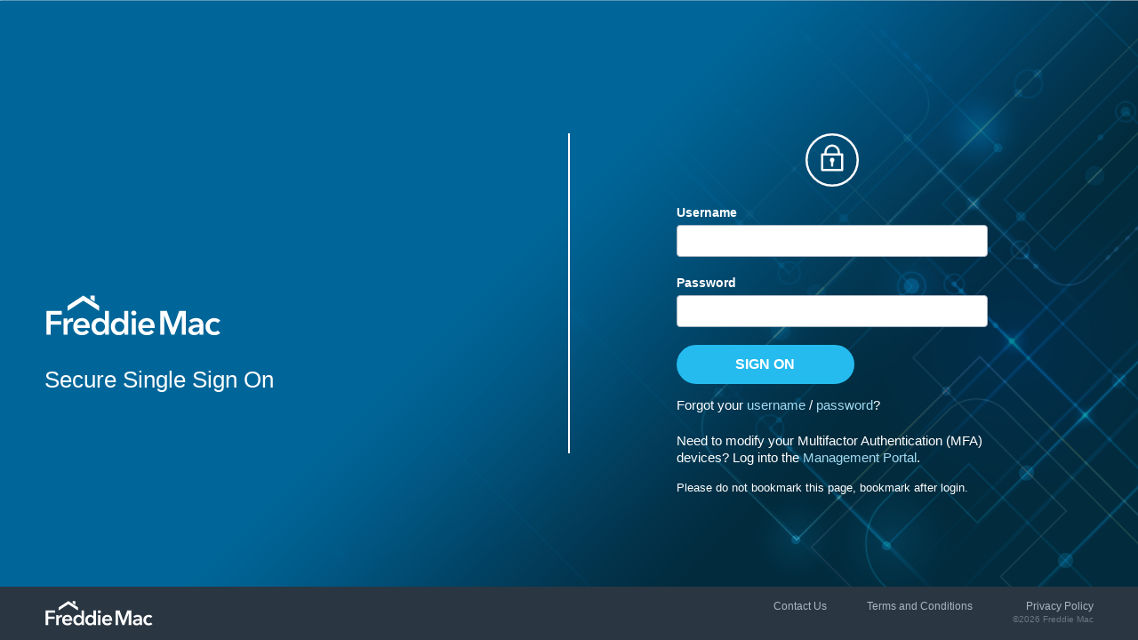

--- FILE ---
content_type: text/html;charset=utf-8
request_url: https://secure.freddiemac.com/as/authorization.oauth2?response_type=code&client_id=fmac_oidc_authz_pip_pa_wam&redirect_uri=https%3A%2F%2Fmultisuite.fmapps.freddiemac.com%2Fpa%2Foidc%2Fcb&state=eyJ6aXAiOiJERUYiLCJhbGciOiJkaXIiLCJlbmMiOiJBMTI4Q0JDLUhTMjU2Iiwia2lkIjoiczB1YWFKTnRQN1MtQ3I2OWQ5X2JFQ0R1ajEwIiwic3VmZml4IjoiUnNxN1RrLjE2OTYyMDk3ODYifQ..nWzpKEb1aYo3yriIGMAM-Q.OJRoiO6oXjewpDxSWS9ksyavfZZMMoJjmpA0irOe9cXlDO-XRO2ygoQAS-cJcm8IDX1NTTKxAAgKqRKon4OwbvttmFueeQj5yrInIAysslkRkTz1O-57c3AFgrjhPZxmVxlNJM-GYxUrjMPuEhvhoVeSIilT7jAYB4zLuLUtUaO-UEzKu8lIbPPKeoyU_WNZeVpNyuH_JxdpdgJsvduT_NSssvBDMiQ1FyFOwNrkujM2qknSxR2TyV9a9NWPdf1kEskciGQNlb109TqJdkakhcHr754vuZyjfiTVHqgxgvQ.ttqjjnhhPMNCgzEgnJNhRQ&nonce=cBYuIFlMPGrtLJpB_007LKqRF2nvrh6Ig4XAue-YEkk&acr_values=FMACMixedMFOUS%20urn%3Aoasis%3Anames%3Atc%3ASAML%3A2.0%3Aac%3Aclasses%3ATelephony&scope=openid%20profile&vnd_pi_requested_resource=https%3A%2F%2Fmultisuite.fmapps.freddiemac.com%2Fresources%2Fcovid-19_dsr_update_november.pdf%3F_gl%3D1*4cidgh*_gcl_aw*R0NMLjE2MzI0MTQ0MDEuRUFJYUlRb2JDaE1Jd3VpLXdzR1Y4d0lWSG0xdkJCM05SZ2Y2RUFBWUFTQUFFZ0xGOFBEX0J3RQ..&vnd_pi_application_name=fmac_AC0002_multisuite_app
body_size: 2115
content:


<!-- template name: html.form.login.template.fmac.html -->


<!-- Configurable default behavior for the Remember Username checkbox -->
            <!-- set the checkbox to unchecked -->
            



<html lang="en" dir="ltr">
<head>
    <title>Freddie Mac Sign On</title>
    <base href="https://secure.freddiemac.com/"/>
    <meta http-equiv="Content-Type" content="text/html; charset=UTF-8"/>
    <meta http-equiv="Cache-Control" content="no-cache, no-store, must-revalidate" />
    <meta http-equiv="Pragma" content="no-cache" />
    <meta http-equiv="Expires" content="0" />
    <meta http-equiv="X-UA-Compatible" content="IE=edge" />
    <meta charset="utf-8" />
    <link rel="icon" href="/assets/images/fmac/default/favicon.png" type="image/x-icon" />
    <link rel="shortcut icon" href="/assets/images/fmac/default/favicon.png" type="image/x-icon" />
    <!-- Styles -->
    <link rel="stylesheet" href="assets/css/fmac/default/style.fmac.css" type="text/css" />
    <link rel="stylesheet" href="assets/css/fmac/default/public.fmac.css" type="text/css" />

    <script type="text/javascript">
function validateForm() {
	document.getElementById('username-text').className = 'place-bottom type-alert tooltip-text';
	document.getElementById('password-text').className = 'place-bottom type-alert tooltip-text';
  var username = document.forms["loginForm"]["pf.username"].value;
  if (username == "") {
    document.getElementById('username-text').className += ' show';
  }
  var password = document.getElementById("password").value;
  if (password == "") {
      document.getElementById('password-text').className += ' show';
  }
  if (username == "" || password == "") {
  	return false;
  }
}
    </script>
</head>
<body>
<div class="ping-container ping-container2">
		<div class="container container2">
	<div id="left">
		<div id="leftcenter">
			<div id="leftcentericon">
				<img src="assets/images/fmac/default/lgo-freddiemac-inv.svg"  width="200" height="50" >
			</div>
			<div id="leftcenterpaddingtext">
				Secure Single Sign On
			</div	>
		</div>
	</div>
	<div id="right">
						<div id="righticon">
														<img class="icon" src="assets/images/fmac/default/ic-lock-glb2.svg">
													</div>
						<div id="rightformextended">
					  			          					          			  
					         			   					         			   
          				</div>
          				<div id="rightform">
						<form name="loginForm" action="/as/m7eIDJniIm/resume/as/authorization.ping" method="POST" onsubmit="return validateForm()" >
							<div class="row pb20">
								<div class="col-12 form-input-group">
									<div class="form-label">
                                        <label class="color-white" style="box-sizing:border-box" for="Username">
                                            Username
                                        </label>
									</div>
                                    <input id="username" class="form-field form-input" name="pf.username" value="" tabindex="1" autocomplete="off" type="text" autocorrect="off" autocapitalize="off" onKeyPress="return postOnReturn(event)" />
                                    <!---->
								</div>
								<div class="place-bottom type-alert tooltip-text " id="username-text">
								                                <div class="icon" style="display: inline;">!</div>
								                                Please fill out this field.
                           		 </div>
							</div>
							<div class="row pb20"  >
								<div class="col-12 form-input-group">
									<div class="form-label">
										<label class="color-white" for="Password">
                                            Password
                                        </label>
									</div>
                                    <input id="password" class="form-field form-input" name="pf.pass" tabindex="2" autocomplete="off" type="password" onKeyPress="return postOnReturn(event)" />
								</div>
								<div class="place-bottom type-alert tooltip-text " id="password-text">
								                                <div class="icon" style="display: inline;">!</div>
								                                Please fill out this field.
                           		 </div>
                            </div>


                            
                            

							<input name="login-form-type" value="pwd" type="hidden">
							<!-- <div id="disabled" onclick="showAttemptMsg()"></div> -->
							<div class="row" style='padding-bottom:15px;'>
								<div class="col-12">
									<input id="loginButton" class="btn-marketing-lg btn-block signonbtn" value='Sign On' tabindex="3" type="submit" />
								</div>
							</div>
							<p class="color-white" style="font-size: 15px">
                                 Forgot your <a class="color-lightblue hover-white" href=https://fam.fmapps.freddiemac.com/identityiq/external/forgotUID.jsf target="_blank">username</a> / <a class="color-lightblue hover-white" href=https://fam.fmapps.freddiemac.com/identityiq/external/forgotPassword.jsf target="_blank">password</a>?
                                <!--                                <a href="/as/m7eIDJniIm/resume/as/authorization.ping?ChangePassword=true" class="password-change">Change Password?</a>
                                                                -->
                                
                            </p>
                                                <br>
                                                <p class="color-white" style="font-size: 15px">Need to modify your Multifactor Authentication (MFA) devices? Log into the <a class="color-lightblue hover-white" href=https://desktop.pingone.com/freddiemac target="_blank">Management Portal</a>.</p>
                            <p class="color-white" style="font-size: 13px;padding-top: 15px;">Please do not bookmark this page, bookmark after login.</p>


                            <!-- #recaptcha -->
                                                        <input type="hidden" name="pf.adapterId" id="pf.adapterId" value="FMACMixedMFOUSFormAdapter" />
						</form>
						</div>

	</div>
		</div> <!--container-->
</div>
		<footer id="footer" class="footer fixed-footer fixed-footer2">
		  <div class="row">
			<section class="col-2 left">
			  <img src="assets/images/fmac/default/lgo-freddiemac-inv.svg" />
			</section>
			<section class="col-5 right">
			  <ul>
				<li id="footer-privacy-item">
				  <a target="_blank" href=http://www.freddiemac.com/terms/privacy.html>Privacy Policy</a>

				</li>
				<li id="footer-copyright-item"><span class="copyright"></span><script>document.write(new Date().getFullYear())</script> Freddie Mac</li>
			  </ul>
			  <ul>
				<li id="footer-terms-item">
				  <a target="_blank" href=http://www.freddiemac.com/terms/ title="Freddie Mac Website Terms and Conditions">Terms and Conditions</a>
				</li>
			  </ul>
			  <ul>
				<li id="footer-subscription-item">
				  <a target="_blank" href=http://www.freddiemac.com/about/contact-us>Contact Us</a>
				</li>
			  </ul>
			</section>
		  </div>
		</footer>
</body>
</html>


--- FILE ---
content_type: text/css
request_url: https://secure.freddiemac.com/assets/css/fmac/default/style.fmac.css
body_size: 28492
content:
@charset "UTF-8";
@font-face {
  font-family: 'Roboto';
  font-style: normal;
  font-weight: 300;
  src: local("Roboto Light"), local("Roboto-Light"), url("https://fonts.gstatic.com/s/roboto/v20/KFOmCnqEu92Fr1Mu5mxKOzY.woff2") format('woff2'); }
@font-face {
  font-family: 'Roboto';
  font-style: normal;
  font-weight: 400;
  src: local("Roboto"), local("Roboto-Regular"), url("https://fonts.gstatic.com/s/roboto/v20/KFOmCnqEu92Fr1Mu5mxKOzY.woff2") format('woff2'); }
@font-face {
  font-family: 'Roboto';
  font-style: normal;
  font-weight: 500;
  src: local("Roboto Medium"), local("Roboto-Medium"), url("https://fonts.gstatic.com/s/roboto/v20/KFOmCnqEu92Fr1Mu5mxKOzY.woff2") format('woff2'); }
@font-face {
  font-family: 'Roboto';
  font-style: normal;
  font-weight: 700;
  src: local("Roboto Bold"), local("Roboto-Bold"), url("https://fonts.gstatic.com/s/roboto/v20/KFOmCnqEu92Fr1Mu5mxKOzY.woff2") format('woff2'); }
.bg-white {
  background-color: #FFF; }

.bg-brightblue {
  background-color: #009CE0; }

.bg-primaryblue {
  background-color: #457BBE; }

.bg-primarygrey {
  background-color: #616D77; }

.bg-mediumgrey {
  background-color: #8E99A0; }

.bg-lightergrey {
  background-color: #AAB7C2; }

.bg-textdarkblue {
  background-color: #00435B; }

.bg-accentblue {
  background-color: #25BBEF; }

.bg-greybg {
  background-color: #E5E7EA; }

.bg-dark, .footer {
  background-color: #2A3743; }

.bg-alertgreen {
  background-color: #40CC5A; }

.bg-alertred {
  background-color: #DC3232; }

.bg-alertyellow {
  background-color: #FF970F; }

.bg-puregrey {
  background-color: #666; }

.bg-bgpalegrey {
  background-color: #F1F2F4; }

.bg-purple {
  background-color: #855bbc; }

.h1-blue {
  font-family: Roboto, Arial;
  font-size: 1.875rem;
  font-weight: 300;
  color: #009CE0;
  line-height: 1.3125 !important;
  text-transform: none; }

.h2-blue {
  font-family: Roboto, Arial;
  font-size: 1.625rem;
  font-weight: 300;
  color: #009CE0;
  line-height: 1.3125 !important;
  text-transform: none; }

.h2-grey {
  font-family: Roboto, Arial;
  font-size: 1.625rem;
  font-weight: 300;
  color: #616D77;
  line-height: 1.3125 !important;
  text-transform: none; }

.h3-blue {
  font-family: Roboto, Arial;
  font-size: 1.375rem;
  font-weight: 300;
  color: #009CE0;
  line-height: 1.3125 !important;
  text-transform: none; }

.h3-grey {
  font-family: Roboto, Arial;
  font-size: 1.375rem;
  font-weight: 300;
  color: #616D77;
  line-height: 1.3125 !important;
  text-transform: none; }

.h4-blue {
  font-family: Roboto, Arial;
  font-size: 1.125rem;
  font-weight: 500;
  color: #009CE0;
  line-height: 1.3125 !important;
  text-transform: none; }

.h4-grey {
  font-family: Roboto, Arial;
  font-size: 1.125rem;
  font-weight: 500;
  color: #8E99A0;
  line-height: 1.3125 !important;
  text-transform: none; }

.h5-blue {
  font-family: Roboto, Arial;
  font-size: 0.875rem;
  font-weight: 500;
  color: #009CE0;
  line-height: 1.3125 !important;
  text-transform: none; }

.h5-grey {
  font-family: Roboto, Arial;
  font-size: 0.875rem;
  font-weight: 500;
  color: #8E99A0;
  line-height: 1.3125 !important;
  text-transform: none; }

.h6-blue {
  font-family: Roboto, Arial;
  font-size: 0.75rem;
  font-weight: 700;
  color: #009CE0;
  line-height: 1.3125 !important;
  text-transform: none; }

.h6-grey {
  font-family: Roboto, Arial;
  font-size: 0.75rem;
  font-weight: 700;
  color: #8E99A0;
  line-height: 1.3125 !important;
  text-transform: none; }

.display1-blue {
  font-family: Roboto, Arial;
  font-size: 1.5rem;
  font-weight: 300;
  color: #009CE0;
  line-height: 1.3125 !important;
  text-transform: none; }

.display1-grey {
  font-family: Roboto, Arial;
  font-size: 1.5rem;
  font-weight: 300;
  color: #616D77;
  line-height: 1.3125 !important;
  text-transform: none; }

.display2-blue {
  font-family: Roboto, Arial;
  font-size: 1.25rem;
  font-weight: 400;
  color: #009CE0;
  line-height: 1.3125 !important;
  text-transform: none; }

.display2-grey {
  font-family: Roboto, Arial;
  font-size: 1.25rem;
  font-weight: 400;
  color: #616D77;
  line-height: 1.3125 !important;
  text-transform: none; }

.callout-lg-blue {
  font-family: Roboto, Arial;
  font-size: 2.25rem;
  font-weight: 500;
  color: #009CE0;
  line-height: 1.3125 !important;
  text-transform: none; }

.callout-lg-grey {
  font-family: Roboto, Arial;
  font-size: 2.25rem;
  font-weight: 500;
  color: #AAB7C2;
  line-height: 1.3125 !important;
  text-transform: none; }

.callout-lg-red {
  font-family: Roboto, Arial;
  font-size: 2.25rem;
  font-weight: 500;
  color: #DC3232;
  line-height: 1.3125 !important;
  text-transform: none; }

.callout-lg-yellow {
  font-family: Roboto, Arial;
  font-size: 2.25rem;
  font-weight: 500;
  color: #FF970F;
  line-height: 1.3125 !important;
  text-transform: none; }

.callout-lg-green {
  font-family: Roboto, Arial;
  font-size: 2.25rem;
  font-weight: 500;
  color: #40CC5A;
  line-height: 1.3125 !important;
  text-transform: none; }

.callout-md-blue {
  font-family: Roboto, Arial;
  font-size: 1.875rem;
  font-weight: 500;
  color: #009CE0;
  line-height: 1.3125 !important;
  text-transform: none; }

.callout-md-grey {
  font-family: Roboto, Arial;
  font-size: 1.875rem;
  font-weight: 500;
  color: #AAB7C2;
  line-height: 1.3125 !important;
  text-transform: none; }

.callout-md-red {
  font-family: Roboto, Arial;
  font-size: 1.875rem;
  font-weight: 500;
  color: #DC3232;
  line-height: 1.3125 !important;
  text-transform: none; }

.callout-md-yellow {
  font-family: Roboto, Arial;
  font-size: 1.875rem;
  font-weight: 500;
  color: #FF970F;
  line-height: 1.3125 !important;
  text-transform: none; }

.callout-md-green {
  font-family: Roboto, Arial;
  font-size: 1.875rem;
  font-weight: 500;
  color: #40CC5A;
  line-height: 1.3125 !important;
  text-transform: none; }

.callout-sm-blue {
  font-family: Roboto, Arial;
  font-size: 1.5rem;
  font-weight: 500;
  color: #009CE0;
  line-height: 1.3125 !important;
  text-transform: none; }

.callout-sm-grey {
  font-family: Roboto, Arial;
  font-size: 1.5rem;
  font-weight: 500;
  color: #AAB7C2;
  line-height: 1.3125 !important;
  text-transform: none; }

.callout-sm-red {
  font-family: Roboto, Arial;
  font-size: 1.5rem;
  font-weight: 500;
  color: #DC3232;
  line-height: 1.3125 !important;
  text-transform: none; }

.callout-sm-yellow {
  font-family: Roboto, Arial;
  font-size: 1.5rem;
  font-weight: 500;
  color: #FF970F;
  line-height: 1.3125 !important;
  text-transform: none; }

.callout-sm-green {
  font-family: Roboto, Arial;
  font-size: 1.5rem;
  font-weight: 500;
  color: #40CC5A;
  line-height: 1.3125 !important;
  text-transform: none; }

.callout-xs-blue {
  font-family: Roboto, Arial;
  font-size: 1.125rem;
  font-weight: 500;
  color: #009CE0;
  line-height: 1.3125 !important;
  text-transform: none; }

.callout-xs-grey {
  font-family: Roboto, Arial;
  font-size: 1.125rem;
  font-weight: 500;
  color: #AAB7C2;
  line-height: 1.3125 !important;
  text-transform: none; }

.callout-xs-red {
  font-family: Roboto, Arial;
  font-size: 1.125rem;
  font-weight: 500;
  color: #DC3232;
  line-height: 1.3125 !important;
  text-transform: none; }

.callout-xs-yellow {
  font-family: Roboto, Arial;
  font-size: 1.125rem;
  font-weight: 500;
  color: #FF970F;
  line-height: 1.3125 !important;
  text-transform: none; }

.callout-xs-green {
  font-family: Roboto, Arial;
  font-size: 1.125rem;
  font-weight: 500;
  color: #40CC5A;
  line-height: 1.3125 !important;
  text-transform: none; }

.body-lg-bold {
  font-family: Roboto, Arial;
  font-size: 1.125rem;
  font-weight: 700;
  color: #616D77;
  line-height: 1.3125 !important;
  text-transform: none; }

.lead-lg-bold {
  font-family: Roboto, Arial;
  font-size: 1.125rem;
  font-weight: 700;
  color: #00435B;
  line-height: 1.3125 !important;
  text-transform: none; }

.body-lg-medium {
  font-family: Roboto, Arial;
  font-size: 1.125rem;
  font-weight: 500;
  color: #616D77;
  line-height: 1.3125 !important;
  text-transform: none; }

.lead-lg-medium {
  font-family: Roboto, Arial;
  font-size: 1.125rem;
  font-weight: 500;
  color: #00435B;
  line-height: 1.3125 !important;
  text-transform: none; }

.body-lg-regular {
  font-family: Roboto, Arial;
  font-size: 1.125rem;
  font-weight: 400;
  color: #616D77;
  line-height: 1.3125 !important;
  text-transform: none; }

.lead-lg-regular {
  font-family: Roboto, Arial;
  font-size: 1.125rem;
  font-weight: 400;
  color: #00435B;
  line-height: 1.3125 !important;
  text-transform: none; }

.body-lg-light {
  font-family: Roboto, Arial;
  font-size: 1.125rem;
  font-weight: 300;
  color: #616D77;
  line-height: 1.3125 !important;
  text-transform: none; }

.lead-lg-light {
  font-family: Roboto, Arial;
  font-size: 1.125rem;
  font-weight: 300;
  color: #00435B;
  line-height: 1.3125 !important;
  text-transform: none; }

.body-md-bold {
  font-family: Roboto, Arial;
  font-size: 1rem;
  font-weight: 700;
  color: #616D77;
  line-height: 1.3125 !important;
  text-transform: none; }

.lead-md-bold {
  font-family: Roboto, Arial;
  font-size: 1rem;
  font-weight: 700;
  color: #00435B;
  line-height: 1.3125 !important;
  text-transform: none; }

.body-md-medium {
  font-family: Roboto, Arial;
  font-size: 1rem;
  font-weight: 500;
  color: #616D77;
  line-height: 1.3125 !important;
  text-transform: none; }

.lead-md-medium {
  font-family: Roboto, Arial;
  font-size: 1rem;
  font-weight: 500;
  color: #00435B;
  line-height: 1.3125 !important;
  text-transform: none; }

.body-md-regular {
  font-family: Roboto, Arial;
  font-size: 1rem;
  font-weight: 400;
  color: #616D77;
  line-height: 1.3125 !important;
  text-transform: none; }

.lead-md-regular {
  font-family: Roboto, Arial;
  font-size: 1rem;
  font-weight: 400;
  color: #00435B;
  line-height: 1.3125 !important;
  text-transform: none; }

.body-md-light {
  font-family: Roboto, Arial;
  font-size: 1rem;
  font-weight: 300;
  color: #616D77;
  line-height: 1.3125 !important;
  text-transform: none; }

.lead-md-light {
  font-family: Roboto, Arial;
  font-size: 1rem;
  font-weight: 300;
  color: #00435B;
  line-height: 1.3125 !important;
  text-transform: none; }

.body-sm-bold {
  font-family: Roboto, Arial;
  font-size: 0.875rem;
  font-weight: 700;
  color: #616D77;
  line-height: 1.3125 !important;
  text-transform: none; }

.lead-sm-bold {
  font-family: Roboto, Arial;
  font-size: 0.875rem;
  font-weight: 700;
  color: #00435B;
  line-height: 1.3125 !important;
  text-transform: none; }

.body-sm-medium {
  font-family: Roboto, Arial;
  font-size: 0.875rem;
  font-weight: 500;
  color: #616D77;
  line-height: 1.3125 !important;
  text-transform: none; }

.lead-sm-medium {
  font-family: Roboto, Arial;
  font-size: 0.875rem;
  font-weight: 500;
  color: #00435B;
  line-height: 1.3125 !important;
  text-transform: none; }

.body-sm-regular, .accordion .accordion-control[type="checkbox"] ~ .accordion-pane, .accordion .accordion-control[type="checkbox"]:checked ~ .accordion-pane > .accordion .accordion-control[type="checkbox"] ~ .accordion-pane {
  font-family: Roboto, Arial;
  font-size: 0.875rem;
  font-weight: 400;
  color: #616D77;
  line-height: 1.3125 !important;
  text-transform: none; }

.lead-sm-regular {
  font-family: Roboto, Arial;
  font-size: 0.875rem;
  font-weight: 400;
  color: #00435B;
  line-height: 1.3125 !important;
  text-transform: none; }

.body-sm-light {
  font-family: Roboto, Arial;
  font-size: 0.875rem;
  font-weight: 300;
  color: #616D77;
  line-height: 1.3125 !important;
  text-transform: none; }

.lead-sm-light {
  font-family: Roboto, Arial;
  font-size: 0.875rem;
  font-weight: 300;
  color: #00435B;
  line-height: 1.3125 !important;
  text-transform: none; }

.body-xs-bold {
  font-family: Roboto, Arial;
  font-size: 0.75rem;
  font-weight: 700;
  color: #616D77;
  line-height: 1.3125 !important;
  text-transform: none; }

.lead-xs-bold {
  font-family: Roboto, Arial;
  font-size: 0.75rem;
  font-weight: 700;
  color: #00435B;
  line-height: 1.3125 !important;
  text-transform: none; }

.body-xs-medium {
  font-family: Roboto, Arial;
  font-size: 0.75rem;
  font-weight: 500;
  color: #616D77;
  line-height: 1.3125 !important;
  text-transform: none; }

.lead-xs-medium {
  font-family: Roboto, Arial;
  font-size: 0.75rem;
  font-weight: 500;
  color: #00435B;
  line-height: 1.3125 !important;
  text-transform: none; }

.body-xs-regular {
  font-family: Roboto, Arial;
  font-size: 0.75rem;
  font-weight: 400;
  color: #616D77;
  line-height: 1.3125 !important;
  text-transform: none; }

.lead-xs-regular {
  font-family: Roboto, Arial;
  font-size: 0.75rem;
  font-weight: 400;
  color: #00435B;
  line-height: 1.3125 !important;
  text-transform: none; }

.body-xs-light {
  font-family: Roboto, Arial;
  font-size: 0.75rem;
  font-weight: 300;
  color: #616D77;
  line-height: 1.3125 !important;
  text-transform: none; }

.lead-xs-light {
  font-family: Roboto, Arial;
  font-size: 0.75rem;
  font-weight: 300;
  color: #00435B;
  line-height: 1.3125 !important;
  text-transform: none; }

.body-mini {
  font-family: Roboto, Arial;
  font-size: 0.75rem;
  font-weight: 400;
  color: #616D77;
  line-height: 1.3125 !important;
  text-transform: none; }

.h4-label, .form-datepicker-days > thead:first-child > tr > th,
.form-datepicker-days > thead:first-child > tr > td,
.form-datepicker-days > thead:first-child > tr > th > a,
.form-datepicker-days > thead:first-child > tr > td > a, .form-datepicker-days > tfoot > tr > th > a,
.form-datepicker-days > tfoot > tr > td > a {
  font-family: Roboto, Arial;
  font-size: 0.75rem;
  font-weight: 700;
  color: #8E99A0;
  line-height: 1.3125 !important;
  text-transform: none; }

.optional-text, .form-optional:after {
  font-family: Roboto, Arial;
  font-size: 0.875rem;
  font-weight: 400;
  color: #616D77;
  line-height: 16px !important;
  text-transform: none; }

.alert-text {
  font-family: Roboto, Arial;
  font-size: 1rem;
  font-weight: 400;
  color: #DC3232;
  line-height: 1.3125 !important;
  text-transform: none; }

.body-grey, .accordion .accordion-control[type="checkbox"]:checked ~ .accordion-pane .accordion-article {
  font-family: Roboto, Arial;
  font-size: 1rem;
  font-weight: 400;
  color: #616D77;
  line-height: 1.3125 !important;
  text-transform: none; }

.body-grey-md, .accordion .accordion-control[type="checkbox"]:checked ~ .accordion-pane > .accordion .accordion-control[type="checkbox"]:checked ~ .accordion-pane .accordion-article {
  font-family: Roboto, Arial;
  font-size: 0.875rem;
  font-weight: 400;
  color: #616D77;
  line-height: 1.3125 !important;
  text-transform: none; }

.body-grey-sm {
  font-family: Roboto, Arial;
  font-size: 0.75rem;
  font-weight: 400;
  color: #616D77;
  line-height: 1.3125 !important;
  text-transform: none; }

.body-navy {
  font-family: Roboto, Arial;
  font-size: 1.125rem;
  font-weight: 400;
  color: #00435B;
  line-height: 1.3125 !important;
  text-transform: none; }

.body-inverse {
  font-family: Roboto, Arial;
  font-size: 1rem;
  font-weight: 400;
  color: #FFF;
  line-height: 1.3125 !important;
  text-transform: none; }

.form-field-hint, .form-input {
  font-family: Roboto, Arial;
  font-size: 1.125rem;
  font-weight: 500;
  color: #8E99A0;
  line-height: 23px !important;
  text-transform: none; }

.form-field-selected, .pill-area input, .form-select, .form-select > option:not(:disabled), .form-input:valid {
  font-family: Roboto, Arial;
  font-size: 1.125rem;
  font-weight: 500;
  color: #00435B;
  line-height: 23px !important;
  text-transform: none; }

.subhead-lockup {
  font-family: Roboto, Arial;
  font-size: 1.125rem;
  font-weight: 400;
  color: #FFF;
  line-height: 23px !important;
  text-transform: none; }

.call-to-act {
  font-family: Roboto, Arial;
  font-size: 1.125rem;
  font-weight: 500;
  color: #009CE0;
  line-height: 1.3125 !important;
  text-transform: none; }

.section-header {
  font-family: Roboto, Arial;
  font-size: 1.625rem;
  font-weight: 300;
  color: #009CE0;
  line-height: 1.3125 !important;
  text-transform: none; }

.header-contained {
  font-family: Roboto, Arial;
  font-size: 1.625rem;
  font-weight: 300;
  color: #616D77;
  line-height: 1.3125 !important;
  text-transform: none; }

.app-lockup-header {
  font-family: Roboto, Arial;
  font-size: 1rem;
  font-weight: 300;
  color: #666;
  line-height: 1.3125 !important;
  text-transform: none; }

.sub-heading {
  font-family: Roboto, Arial;
  font-size: 1.375rem;
  font-weight: 300;
  color: #616D77;
  line-height: 1.3125 !important;
  text-transform: none; }

.floating-header {
  font-family: Roboto, Arial;
  font-size: 1.875rem;
  font-weight: 300;
  color: #009CE0;
  line-height: 1.3125 !important;
  text-transform: none; }

.giga-header {
  font-family: Roboto, Arial;
  font-size: 3rem;
  font-weight: 300;
  color: #457BBE;
  line-height: 1.3125 !important;
  text-transform: none; }

.giga-inverse {
  font-family: Roboto, Arial;
  font-size: 3rem;
  font-weight: 300;
  color: #FFF;
  line-height: 1.3125 !important;
  text-transform: none; }

.h4-label, .form-datepicker-days > thead:first-child > tr > th,
.form-datepicker-days > thead:first-child > tr > td,
.form-datepicker-days > thead:first-child > tr > th > a,
.form-datepicker-days > thead:first-child > tr > td > a, .form-datepicker-days > tfoot > tr > th > a,
.form-datepicker-days > tfoot > tr > td > a {
  font-family: Roboto, Arial;
  font-size: 1rem;
  font-weight: 700;
  color: #8E99A0;
  line-height: 1.3125 !important;
  text-transform: none; }

.h5-label, .form-datepicker-months > tfoot > tr > th > a,
.form-datepicker-months > tfoot > tr > td > a,
.form-datepicker-years > tfoot > tr > th > a,
.form-datepicker-years > tfoot > tr > td > a {
  font-family: Roboto, Arial;
  font-size: 0.75rem;
  font-weight: 700;
  color: #8E99A0;
  line-height: 1.3125 !important;
  text-transform: none; }

.h6-label {
  font-family: Roboto, Arial;
  font-size: 0.625rem;
  font-weight: 700;
  color: #8E99A0;
  line-height: 1.3125 !important;
  text-transform: none; }

.article-title {
  font-family: Roboto, Arial;
  font-size: 1.375rem;
  font-weight: 700;
  color: #457BBE;
  line-height: 1.3125 !important;
  text-decoration: none;
  cursor: pointer; }
  .article-title:visited {
    color: #457BBE; }
  .article-title:hover, .article-title.active {
    color: #009CE0;
    text-decoration: underline; }

.global-header-link {
  font-family: Roboto, Arial;
  font-size: 0.75rem;
  font-weight: 500;
  color: #457BBE;
  line-height: 1.3125 !important;
  text-decoration: none;
  cursor: pointer; }
  .global-header-link:visited {
    color: #457BBE; }
  .global-header-link:hover, .global-header-link.active {
    color: #009CE0;
    text-decoration: none; }

.list-link {
  font-family: Roboto, Arial;
  font-size: 1.125rem;
  font-weight: 700;
  color: #457BBE;
  line-height: 1.3125 !important;
  text-decoration: none;
  cursor: pointer; }
  .list-link:visited {
    color: #457BBE; }
  .list-link:hover, .list-link.active {
    color: #009CE0;
    text-decoration: underline; }

.main-nav-link {
  font-family: Roboto, Arial;
  font-size: 0.875rem;
  font-weight: 500;
  color: #457BBE;
  line-height: 1.5 !important;
  text-decoration: none;
  cursor: pointer;
  color: #FFF; }
  .main-nav-link:visited {
    color: #457BBE; }
  .main-nav-link:hover, .main-nav-link.active {
    color: #009CE0;
    text-decoration: none; }
  .main-nav-link:hover, .main-nav-link.active {
    font-weight: 700;
    color: #FFF; }

.local-nav-link, .sidebar-list > li > a {
  font-family: Roboto, Arial;
  font-size: 1rem;
  font-weight: 700;
  color: #457BBE;
  line-height: 1.3125 !important;
  text-decoration: none;
  cursor: pointer; }
  .local-nav-link:visited, .sidebar-list > li > a:visited {
    color: #457BBE; }
  .local-nav-link:hover, .sidebar-list > li > a:hover, .local-nav-link.active, .sidebar-list > li > a.active {
    color: #009CE0;
    text-decoration: none; }

.sub-nav-link, .sidebar-list > li .sidebar-sublist > li > a {
  font-family: Roboto, Arial;
  font-size: 0.875rem;
  font-weight: 500;
  color: #457BBE;
  line-height: 1.3125 !important;
  text-decoration: none;
  cursor: pointer; }
  .sub-nav-link:visited, .sidebar-list > li .sidebar-sublist > li > a:visited {
    color: #457BBE; }
  .sub-nav-link:hover, .sidebar-list > li .sidebar-sublist > li > a:hover, .sub-nav-link.active, .sidebar-list > li .sidebar-sublist > li > a.active {
    color: #009CE0;
    text-decoration: none; }

.inline-link {
  font-family: Roboto, Arial;
  font-size: inherit;
  font-weight: inherit;
  color: #457BBE;
  line-height: 1.3125 !important;
  text-decoration: none;
  cursor: pointer;
  text-decoration: underline; }
  .inline-link:visited {
    color: #457BBE; }
  .inline-link:hover, .inline-link.active {
    color: #009CE0;
    text-decoration: underline; }

.pagination {
  text-decoration: none;
  vertical-align: middle;
  font-size: 0.75rem;
  font-weight: 700;
  color: #AAB7C2; }
  .pagination a {
    text-decoration: none;
    vertical-align: middle;
    font-size: 0.75rem;
    font-weight: 700;
    color: #AAB7C2; }
    .pagination a:hover, .pagination a.active {
      color: #009CE0; }

.pagination-center > a {
  padding-right: 13px;
  padding-left: 13px; }

.pagination-list {
  list-style-type: none;
  text-align: center; }
  .pagination-list > li {
    display: inline; }
  .pagination-list > li:not(:last-child) {
    padding-right: 13px; }

.left, .pagination-left {
  float: left !important; }

.right, .pagination-right, .main-nav .id-container {
  float: right !important; }

.center, .pagination-center {
  margin: auto;
  text-align: center !important; }

.copyright:after {
  content: '\00A9'; }

.servicemark:after {
  content: '\2120';
  vertical-align: baseline;
  position: relative;
  top: -6.4px;
  font-size: 0.8rem;
  line-height: 0; }

.trademark:after {
  content: '\2122';
  vertical-align: baseline;
  position: relative;
  top: -6.4px;
  font-size: 1rem;
  line-height: 0; }

.registered:after {
  content: '\00AE'; }

.registered-super:after {
  content: '\00AE';
  vertical-align: super;
  position: relative;
  top: -2px;
  font-size: 0.8rem;
  line-height: 0; }

.row + hr, .row + .hr, .row + .hr-light {
  margin-top: -10px; }

hr,
.hr, .hr-light {
  display: block;
  border: 0 solid;
  margin-top: 10px;
  margin-bottom: 20px;
  margin-left: auto;
  margin-right: auto; }

hr,
.hr {
  border-bottom: 1px solid #AAB7C2; }

.hr-light {
  border-bottom: 1px solid rgba(170, 183, 194, 0.5); }

.noselect, i, .icon, .pagination-list > li:first-child a,
.pagination-list > li:nth-child(2) a,
.pagination-list > li:last-child a,
.pagination-list > li:nth-last-child(2) a, .btn-primary-asterisk:before, .btn-secondary-asterisk:before, .btn-asterisk, .btn-primary-admin:before, .btn-secondary-admin:before, .btn-admin, .btn-primary-back:before, .btn-secondary-back:before, .btn-back, .btn-primary-forward:before, .btn-secondary-forward:before, .btn-forward, .btn-primary-left:before, .btn-secondary-left:before, .btn-left, .btn-primary-right:before, .btn-secondary-right:before, .btn-right, .btn-primary-contact:before, .btn-secondary-contact:before, .btn-contact, .btn-primary-datepicker:before, .btn-secondary-datepicker:before, .btn-datepicker, .btn-primary-dropdown:before, .btn-secondary-dropdown:before, .btn-dropdown, .btn-primary-lock:before, .btn-secondary-lock:before, .btn-lock, .btn-primary-first:before, .btn-secondary-first:before, .btn-first, .btn-primary-last:before, .btn-secondary-last:before, .btn-last, .btn-primary-profile:before, .btn-secondary-profile:before, .btn-profile, .btn-primary-megamenu:before, .btn-secondary-megamenu:before, .btn-megamenu, .btn-primary-download:before, .btn-secondary-download:before, .btn-download, .btn-primary-print:before, .btn-secondary-print:before, .btn-print, .btn-primary-help:before, .btn-secondary-help:before, .btn-help, .btn-primary-clear:before, .btn-secondary-clear:before, .btn-clear, .btn-primary-feedback:before, .btn-secondary-feedback:before, .btn-feedback, .btn-primary-refresh:before, .btn-secondary-refresh:before, .btn-refresh, .btn-primary-404:before, .btn-secondary-404:before, .btn-404, .btn-primary-add:before, .btn-secondary-add:before, .btn-add, .btn-primary-certificate:before, .btn-secondary-certificate:before, .btn-certificate, .btn-primary-checklist:before, .btn-secondary-checklist:before, .btn-checklist, .btn-primary-checklist-item:before, .btn-secondary-checklist-item:before, .btn-checklist-item, .btn-primary-clock:before, .btn-secondary-clock:before, .btn-clock, .btn-primary-error:before, .btn-secondary-error:before, .btn-error, .btn-primary-filter:before, .btn-secondary-filter:before, .btn-filter, .btn-primary-info:before, .btn-secondary-info:before, .btn-info, .btn-primary-maintenance:before, .btn-secondary-maintenance:before, .btn-maintenance, .btn-primary-question:before, .btn-secondary-question:before, .btn-question, .btn-primary-shield-green:before, .btn-secondary-shield-green:before, .btn-shield-green, .btn-primary-shield-yellow:before, .btn-secondary-shield-yellow:before, .btn-shield-yellow, .btn-primary-shield-red:before, .btn-secondary-shield-red:before, .btn-shield-red, .btn-primary-critical:before, .btn-secondary-critical:before, .btn-critical, .btn-primary-pass:before, .btn-secondary-pass:before, .btn-pass, .btn-primary-close:before, .btn-secondary-close:before, .btn-close, .btn-primary-edit:before, .btn-secondary-edit:before, .btn-edit, .btn-primary-files:before, .btn-secondary-files:before, .btn-files, .btn-primary-export:before, .btn-secondary-export:before, .btn-export, .btn-primary-location:before, .btn-secondary-location:before, .btn-location, .btn-primary-confirmation:before, .btn-secondary-confirmation:before, .btn-confirmation, .btn-primary-delete:before, .btn-secondary-delete:before, .btn-delete, .btn-primary-saveas:before, .btn-secondary-saveas:before, .btn-saveas, .btn-primary-star:before, .btn-secondary-star:before, .btn-star, .btn-primary-foresee-feedback:before, .btn-secondary-foresee-feedback:before, .btn-foresee-feedback, .btn-primary-alarm:before, .btn-secondary-alarm:before, .btn-alarm, .btn-primary-navigation:before, .btn-secondary-navigation:before, .btn-navigation, .btn-primary-stay-connected:before, .btn-secondary-stay-connected:before, .btn-stay-connected, .btn-primary-instruct:before, .btn-secondary-instruct:before, .btn-instruct, .btn-primary-note:before, .btn-secondary-note:before, .btn-note, .btn-primary-accordion:before, .btn-secondary-accordion:before, .btn-accordion, .btn-primary-id:before, .btn-secondary-id:before, .btn-id, .btn-primary-expand:before, .btn-secondary-expand:before, .btn-expand, .btn-primary-collapse:before, .btn-secondary-collapse:before, .btn-collapse, .btn-primary-double-arrow:before, .btn-secondary-double-arrow:before, .btn-double-arrow, .bar-instruction .bar-icon:before, .bar-success .bar-icon:before, .bar-warning .bar-icon:before, .bar-error .bar-icon:before, .bar-note .bar-icon:before, .form-required:after, .form-radio[type="radio"] + label:before, .form-radio[type="radio"]:checked + label:after, .form-radio[type="checkbox"]:checked + label:before, .form-checkbox[type="radio"] + label:before, .form-checkbox[type="radio"]:checked + label:after, .form-checkbox[type="checkbox"]:checked + label:before, .filter-by .filter-control[type="checkbox"] + label .filter-text:after, .table > tbody > tr > td .row-action .control:before,
.table > tfoot > tr > td .row-action .control:before, .table > thead:first-child > tr:first-child > th.asc:after,
.table > thead:first-child > tr:first-child > td.asc:after, .table > thead:first-child > tr:first-child > th.desc:after,
.table > thead:first-child > tr:first-child > td.desc:after, .bulk-action .control:before, .main-nav .id-container:before, .sidebar-list > li > a.active:after, .sidebar-list > li .sidebar-sublist > li > a.active:after, .accordion .accordion-control[type="checkbox"] + label:before, .accordion .accordion-control[type="checkbox"]:checked ~ .accordion-pane > .accordion .accordion-control[type="checkbox"] + label:before, .modal-sm .content > .ic-close, .modal-sm .content > .btn-primary-close:before, .modal-sm .content > .btn-secondary-close:before, .modal-sm .content > .btn-close, .modal-md .content > .ic-close, .modal-md .content > .btn-primary-close:before, .modal-md .content > .btn-secondary-close:before, .modal-md .content > .btn-close, .modal-lg .content > .ic-close, .modal-lg .content > .btn-primary-close:before, .modal-lg .content > .btn-secondary-close:before, .modal-lg .content > .btn-close {
  -webkit-user-select: none;
     -moz-user-select: none;
      -ms-user-select: none;
          user-select: none; }

html {
  font-family: Roboto, Arial !important;
  font-size: 16px !important;
  line-height: 1.3125;
  -webkit-text-size-adjust: 100%;
  box-sizing: border-box;
  height: 100%; }

body {
  margin: 0;
  padding: 0;
  height: 100%; }

article,
aside,
details,
figcaption,
figure,
footer,
header,
hgroup,
main,
menu,
nav,
section,
summary {
  display: block; }

audio,
canvas,
progress,
video {
  display: inline-block;
  vertical-align: baseline; }

audio:not([controls]) {
  display: none;
  height: 0; }

table {
  border-collapse: separate;
  border-spacing: 0; }

td,
th {
  padding: 0; }

p,
h1,
h2,
h3,
h4,
ol,
ul {
  padding: 0;
  margin: 0; }

*::-moz-focus-inner {
  border: 0;
  margin: 0;
  padding: 0; }

* {
  box-sizing: inherit; }

body {
  /*min-width: 1200px;*/ }

.container {
  margin-left: auto;
  margin-right: auto;
  padding-left: 50px;
  padding-right: 50px; }
  .container::after {
    content: "";
    display: table;
    clear: both; }

.row {
  margin-left: -15px;
  margin-right: -15px; }
  .row::after {
    content: "";
    display: table;
    clear: both; }

.col-1, .col-2, .col-3, .col-4, .col-5, .col-6, .col-7, .col-8, .col-9, .col-10, .col-11, .col-12 {
  position: relative;
  float: left;
  min-height: 1px;
  padding-left: 15px;
  padding-right: 15px; }

.col-1 {
  width: 8.33333%; }

.col-2 {
  width: 16.66667%; }

.col-3 {
  width: 25%; }

.col-4 {
  width: 33.33333%; }

.col-5 {
  width: 41.66667%; }

.col-6 {
  width: 50%; }

.col-7 {
  width: 58.33333%; }

.col-8 {
  width: 66.66667%; }

.col-9 {
  width: 75%; }

.col-10 {
  width: 83.33333%; }

.col-11 {
  width: 91.66667%; }

.col-12 {
  width: 100%; }

@font-face {
  font-family: 'icon';
  src: url("../../../fonts/fmac/default/icomoon.ttf?rbej7h") format("truetype"), url("../../../fonts/fmac/default/icomoon.woff?rbej7h") format("woff"), url("../../../fonts/fmac/default/icomoon.svg?rbej7h#icomoon") format("svg");
  font-weight: normal;
  font-style: normal; }
i, .icon, .pagination-list > li:first-child a,
.pagination-list > li:nth-child(2) a,
.pagination-list > li:last-child a,
.pagination-list > li:nth-last-child(2) a, .btn-primary-asterisk:before, .btn-secondary-asterisk:before, .btn-asterisk, .btn-primary-admin:before, .btn-secondary-admin:before, .btn-admin, .btn-primary-back:before, .btn-secondary-back:before, .btn-back, .btn-primary-forward:before, .btn-secondary-forward:before, .btn-forward, .btn-primary-left:before, .btn-secondary-left:before, .btn-left, .btn-primary-right:before, .btn-secondary-right:before, .btn-right, .btn-primary-contact:before, .btn-secondary-contact:before, .btn-contact, .btn-primary-datepicker:before, .btn-secondary-datepicker:before, .btn-datepicker, .btn-primary-dropdown:before, .btn-secondary-dropdown:before, .btn-dropdown, .btn-primary-lock:before, .btn-secondary-lock:before, .btn-lock, .btn-primary-first:before, .btn-secondary-first:before, .btn-first, .btn-primary-last:before, .btn-secondary-last:before, .btn-last, .btn-primary-profile:before, .btn-secondary-profile:before, .btn-profile, .btn-primary-megamenu:before, .btn-secondary-megamenu:before, .btn-megamenu, .btn-primary-download:before, .btn-secondary-download:before, .btn-download, .btn-primary-print:before, .btn-secondary-print:before, .btn-print, .btn-primary-help:before, .btn-secondary-help:before, .btn-help, .btn-primary-clear:before, .btn-secondary-clear:before, .btn-clear, .btn-primary-feedback:before, .btn-secondary-feedback:before, .btn-feedback, .btn-primary-refresh:before, .btn-secondary-refresh:before, .btn-refresh, .btn-primary-404:before, .btn-secondary-404:before, .btn-404, .btn-primary-add:before, .btn-secondary-add:before, .btn-add, .btn-primary-certificate:before, .btn-secondary-certificate:before, .btn-certificate, .btn-primary-checklist:before, .btn-secondary-checklist:before, .btn-checklist, .btn-primary-checklist-item:before, .btn-secondary-checklist-item:before, .btn-checklist-item, .btn-primary-clock:before, .btn-secondary-clock:before, .btn-clock, .btn-primary-error:before, .btn-secondary-error:before, .btn-error, .btn-primary-filter:before, .btn-secondary-filter:before, .btn-filter, .btn-primary-info:before, .btn-secondary-info:before, .btn-info, .btn-primary-maintenance:before, .btn-secondary-maintenance:before, .btn-maintenance, .btn-primary-question:before, .btn-secondary-question:before, .btn-question, .btn-primary-shield-green:before, .btn-secondary-shield-green:before, .btn-shield-green, .btn-primary-shield-yellow:before, .btn-secondary-shield-yellow:before, .btn-shield-yellow, .btn-primary-shield-red:before, .btn-secondary-shield-red:before, .btn-shield-red, .btn-primary-critical:before, .btn-secondary-critical:before, .btn-critical, .btn-primary-pass:before, .btn-secondary-pass:before, .btn-pass, .btn-primary-close:before, .btn-secondary-close:before, .btn-close, .btn-primary-edit:before, .btn-secondary-edit:before, .btn-edit, .btn-primary-files:before, .btn-secondary-files:before, .btn-files, .btn-primary-export:before, .btn-secondary-export:before, .btn-export, .btn-primary-location:before, .btn-secondary-location:before, .btn-location, .btn-primary-confirmation:before, .btn-secondary-confirmation:before, .btn-confirmation, .btn-primary-delete:before, .btn-secondary-delete:before, .btn-delete, .btn-primary-saveas:before, .btn-secondary-saveas:before, .btn-saveas, .btn-primary-star:before, .btn-secondary-star:before, .btn-star, .btn-primary-foresee-feedback:before, .btn-secondary-foresee-feedback:before, .btn-foresee-feedback, .btn-primary-alarm:before, .btn-secondary-alarm:before, .btn-alarm, .btn-primary-navigation:before, .btn-secondary-navigation:before, .btn-navigation, .btn-primary-stay-connected:before, .btn-secondary-stay-connected:before, .btn-stay-connected, .btn-primary-instruct:before, .btn-secondary-instruct:before, .btn-instruct, .btn-primary-note:before, .btn-secondary-note:before, .btn-note, .btn-primary-accordion:before, .btn-secondary-accordion:before, .btn-accordion, .btn-primary-id:before, .btn-secondary-id:before, .btn-id, .btn-primary-expand:before, .btn-secondary-expand:before, .btn-expand, .btn-primary-collapse:before, .btn-secondary-collapse:before, .btn-collapse, .btn-primary-double-arrow:before, .btn-secondary-double-arrow:before, .btn-double-arrow, .bar-instruction .bar-icon:before, .bar-success .bar-icon:before, .bar-warning .bar-icon:before, .bar-error .bar-icon:before, .bar-note .bar-icon:before, .form-required:after, .form-radio[type="radio"] + label:before, .form-radio[type="radio"]:checked + label:after, .form-radio[type="checkbox"]:checked + label:before, .form-checkbox[type="radio"] + label:before, .form-checkbox[type="radio"]:checked + label:after, .form-checkbox[type="checkbox"]:checked + label:before, .filter-by .filter-control[type="checkbox"] + label .filter-text:after, .table > tbody > tr > td .row-action .control:before,
.table > tfoot > tr > td .row-action .control:before, .table > thead:first-child > tr:first-child > th.asc:after,
.table > thead:first-child > tr:first-child > td.asc:after, .table > thead:first-child > tr:first-child > th.desc:after,
.table > thead:first-child > tr:first-child > td.desc:after, .bulk-action .control:before, .main-nav .id-container:before, .sidebar-list > li > a.active:after, .sidebar-list > li .sidebar-sublist > li > a.active:after, .accordion .accordion-control[type="checkbox"] + label:before, .accordion .accordion-control[type="checkbox"]:checked ~ .accordion-pane > .accordion .accordion-control[type="checkbox"] + label:before, .modal-sm .content > .ic-close, .modal-sm .content > .btn-primary-close:before, .modal-sm .content > .btn-secondary-close:before, .modal-sm .content > .btn-close, .modal-md .content > .ic-close, .modal-md .content > .btn-primary-close:before, .modal-md .content > .btn-secondary-close:before, .modal-md .content > .btn-close, .modal-lg .content > .ic-close, .modal-lg .content > .btn-primary-close:before, .modal-lg .content > .btn-secondary-close:before, .modal-lg .content > .btn-close {
  font-family: 'icon' !important;
  speak: none;
  font-style: normal;
  font-weight: normal;
  font-variant: normal;
  text-transform: none;
  line-height: 1;
  /* Enable Ligatures ================ */
  letter-spacing: 0;
  -ms-font-feature-settings: "liga" 1;
  font-feature-settings: "liga";
  font-variant-ligatures: discretionary-ligatures;
  /* Better Font Rendering =========== */
  -webkit-font-smoothing: antialiased;
  -moz-osx-font-smoothing: grayscale; }

.ic-asterisk, .btn-primary-asterisk:before, .btn-secondary-asterisk:before, .btn-asterisk {
  font-size: 6px;
  line-height: 1; }
  .ic-asterisk:before, .btn-primary-asterisk:before, .btn-secondary-asterisk:before, .btn-asterisk:before {
    content: "";
    display: inline-block; }
  .ic-asterisk.active, .active.btn-primary-asterisk:before, .active.btn-secondary-asterisk:before, .active.btn-asterisk {
    color: #009CE0; }

.ic-admin, .btn-primary-admin:before, .btn-secondary-admin:before, .btn-admin {
  font-size: 12px;
  line-height: 1; }
  .ic-admin:before, .btn-primary-admin:before, .btn-secondary-admin:before, .btn-admin:before {
    content: "";
    display: inline-block; }
  .ic-admin.active, .active.btn-primary-admin:before, .active.btn-secondary-admin:before, .active.btn-admin {
    color: #009CE0; }

.ic-back, .btn-primary-back:before, .btn-secondary-back:before, .btn-back {
  font-size: 22px;
  line-height: 1; }
  .ic-back:before, .btn-primary-back:before, .btn-secondary-back:before, .btn-back:before {
    content: "";
    display: inline-block; }
  .ic-back.active, .active.btn-primary-back:before, .active.btn-secondary-back:before, .active.btn-back {
    color: #009CE0; }

.ic-forward, .btn-primary-forward:before, .btn-secondary-forward:before, .btn-forward {
  font-size: 22px;
  line-height: 1; }
  .ic-forward:before, .btn-primary-forward:before, .btn-secondary-forward:before, .btn-forward:before {
    content: "";
    display: inline-block; }
  .ic-forward.active, .active.btn-primary-forward:before, .active.btn-secondary-forward:before, .active.btn-forward {
    color: #009CE0; }

.ic-left, .pagination-list > li:nth-child(2) a, .btn-primary-left:before, .btn-secondary-left:before, .btn-left {
  font-size: 14px;
  line-height: 1; }
  .ic-left:before, .pagination-list > li:nth-child(2) a:before, .btn-primary-left:before, .btn-secondary-left:before, .btn-left:before {
    content: "";
    display: inline-block; }
  .ic-left.active, .pagination-list > li:nth-child(2) a.active, .active.btn-primary-left:before, .active.btn-secondary-left:before, .active.btn-left {
    color: #009CE0; }

.ic-right, .pagination-list > li:nth-last-child(2) a, .btn-primary-right:before, .btn-secondary-right:before, .btn-right {
  font-size: 14px;
  line-height: 1; }
  .ic-right:before, .pagination-list > li:nth-last-child(2) a:before, .btn-primary-right:before, .btn-secondary-right:before, .btn-right:before {
    content: "";
    display: inline-block; }
  .ic-right.active, .pagination-list > li:nth-last-child(2) a.active, .active.btn-primary-right:before, .active.btn-secondary-right:before, .active.btn-right {
    color: #009CE0; }

.ic-contact, .btn-primary-contact:before, .btn-secondary-contact:before, .btn-contact {
  font-size: 12px;
  line-height: 1; }
  .ic-contact:before, .btn-primary-contact:before, .btn-secondary-contact:before, .btn-contact:before {
    content: "";
    display: inline-block; }
  .ic-contact.active, .active.btn-primary-contact:before, .active.btn-secondary-contact:before, .active.btn-contact {
    color: #009CE0; }

.ic-datepicker, .btn-primary-datepicker:before, .btn-secondary-datepicker:before, .btn-datepicker {
  font-size: 22px;
  line-height: 1; }
  .ic-datepicker:before, .btn-primary-datepicker:before, .btn-secondary-datepicker:before, .btn-datepicker:before {
    content: "";
    display: inline-block; }
  .ic-datepicker.active, .active.btn-primary-datepicker:before, .active.btn-secondary-datepicker:before, .active.btn-datepicker {
    color: #009CE0; }

.ic-dropdown, .btn-primary-dropdown:before, .btn-secondary-dropdown:before, .btn-dropdown {
  font-size: 10px;
  line-height: 1; }
  .ic-dropdown:before, .btn-primary-dropdown:before, .btn-secondary-dropdown:before, .btn-dropdown:before {
    content: "";
    display: inline-block; }
  .ic-dropdown.active, .active.btn-primary-dropdown:before, .active.btn-secondary-dropdown:before, .active.btn-dropdown {
    color: #009CE0; }

.ic-lock, .btn-primary-lock:before, .btn-secondary-lock:before, .btn-lock {
  font-size: 12px;
  line-height: 1; }
  .ic-lock:before, .btn-primary-lock:before, .btn-secondary-lock:before, .btn-lock:before {
    content: "";
    display: inline-block; }
  .ic-lock.active, .active.btn-primary-lock:before, .active.btn-secondary-lock:before, .active.btn-lock {
    color: #009CE0; }

.ic-first, .pagination-list > li:first-child a, .btn-primary-first:before, .btn-secondary-first:before, .btn-first {
  font-size: 14px;
  line-height: 1; }
  .ic-first:before, .pagination-list > li:first-child a:before, .btn-primary-first:before, .btn-secondary-first:before, .btn-first:before {
    content: "";
    display: inline-block; }
  .ic-first.active, .pagination-list > li:first-child a.active, .active.btn-primary-first:before, .active.btn-secondary-first:before, .active.btn-first {
    color: #009CE0; }

.ic-last, .pagination-list > li:last-child a, .btn-primary-last:before, .btn-secondary-last:before, .btn-last {
  font-size: 14px;
  line-height: 1; }
  .ic-last:before, .pagination-list > li:last-child a:before, .btn-primary-last:before, .btn-secondary-last:before, .btn-last:before {
    content: "";
    display: inline-block; }
  .ic-last.active, .pagination-list > li:last-child a.active, .active.btn-primary-last:before, .active.btn-secondary-last:before, .active.btn-last {
    color: #009CE0; }

.ic-profile, .btn-primary-profile:before, .btn-secondary-profile:before, .btn-profile {
  font-size: 12px;
  line-height: 1; }
  .ic-profile:before, .btn-primary-profile:before, .btn-secondary-profile:before, .btn-profile:before {
    content: "";
    display: inline-block; }
  .ic-profile.active, .active.btn-primary-profile:before, .active.btn-secondary-profile:before, .active.btn-profile {
    color: #009CE0; }

.ic-megamenu, .btn-primary-megamenu:before, .btn-secondary-megamenu:before, .btn-megamenu {
  font-size: 14px;
  line-height: 1; }
  .ic-megamenu:before, .btn-primary-megamenu:before, .btn-secondary-megamenu:before, .btn-megamenu:before {
    content: "";
    display: inline-block; }
  .ic-megamenu.active, .active.btn-primary-megamenu:before, .active.btn-secondary-megamenu:before, .active.btn-megamenu {
    color: #009CE0; }

.ic-download, .btn-primary-download:before, .btn-secondary-download:before, .btn-download {
  font-size: 25px;
  line-height: 1; }
  .ic-download:before, .btn-primary-download:before, .btn-secondary-download:before, .btn-download:before {
    content: "";
    display: inline-block; }
  .ic-download:hover, .btn-primary-download:hover:before, .btn-secondary-download:hover:before, .btn-download:hover {
    font-size: 27.5px; }

.ic-print, .btn-primary-print:before, .btn-secondary-print:before, .btn-print {
  font-size: 25px;
  line-height: 1; }
  .ic-print:before, .btn-primary-print:before, .btn-secondary-print:before, .btn-print:before {
    content: "";
    display: inline-block; }
  .ic-print:hover, .btn-primary-print:hover:before, .btn-secondary-print:hover:before, .btn-print:hover {
    font-size: 27.5px; }

.ic-help, .btn-primary-help:before, .btn-secondary-help:before, .btn-help {
  font-size: 25px;
  line-height: 1; }
  .ic-help:before, .btn-primary-help:before, .btn-secondary-help:before, .btn-help:before {
    content: "";
    display: inline-block; }
  .ic-help:hover, .btn-primary-help:hover:before, .btn-secondary-help:hover:before, .btn-help:hover {
    font-size: 27.5px; }

.ic-feedback, .btn-primary-feedback:before, .btn-secondary-feedback:before, .btn-feedback {
  font-size: 25px;
  line-height: 1; }
  .ic-feedback:before, .btn-primary-feedback:before, .btn-secondary-feedback:before, .btn-feedback:before {
    content: "";
    display: inline-block; }
  .ic-feedback:hover, .btn-primary-feedback:hover:before, .btn-secondary-feedback:hover:before, .btn-feedback:hover {
    font-size: 27.5px; }

.ic-clear, .btn-primary-clear:before, .btn-secondary-clear:before, .btn-clear {
  font-size: 16px;
  line-height: 1; }
  .ic-clear:before, .btn-primary-clear:before, .btn-secondary-clear:before, .btn-clear:before {
    content: "";
    display: inline-block; }
  .ic-clear.active, .active.btn-primary-clear:before, .active.btn-secondary-clear:before, .active.btn-clear {
    color: #009CE0; }

.ic-radio-dot {
  font-size: 18px;
  line-height: 1; }
  .ic-radio-dot:before {
    content: "";
    display: inline-block; }
  .ic-radio-dot.active {
    color: #009CE0; }

.ic-checkbox-check {
  font-size: 18px;
  line-height: 1; }
  .ic-checkbox-check:before {
    content: "";
    display: inline-block; }
  .ic-checkbox-check.active {
    color: #009CE0; }

.ic-refresh, .btn-primary-refresh:before, .btn-secondary-refresh:before, .btn-refresh {
  font-size: 16px;
  line-height: 1; }
  .ic-refresh:before, .btn-primary-refresh:before, .btn-secondary-refresh:before, .btn-refresh:before {
    content: "";
    display: inline-block; }
  .ic-refresh.active, .active.btn-primary-refresh:before, .active.btn-secondary-refresh:before, .active.btn-refresh {
    color: #009CE0; }

.ic-404, .btn-primary-404:before, .btn-secondary-404:before, .btn-404 {
  font-size: 22px;
  line-height: 1; }
  .ic-404:before, .btn-primary-404:before, .btn-secondary-404:before, .btn-404:before {
    content: "";
    display: inline-block; }
  .ic-404.active, .active.btn-primary-404:before, .active.btn-secondary-404:before, .active.btn-404 {
    color: #009CE0; }

.ic-add, .btn-primary-add:before, .btn-secondary-add:before, .btn-add {
  font-size: 16px;
  line-height: 1; }
  .ic-add:before, .btn-primary-add:before, .btn-secondary-add:before, .btn-add:before {
    content: "";
    display: inline-block; }
  .ic-add.active, .active.btn-primary-add:before, .active.btn-secondary-add:before, .active.btn-add {
    color: #009CE0; }

.ic-up {
  font-size: 15px;
  line-height: 1; }
  .ic-up:before {
    content: "";
    display: inline-block; }
  .ic-up.active {
    color: #009CE0; }

.ic-certificate, .btn-primary-certificate:before, .btn-secondary-certificate:before, .btn-certificate {
  font-size: 56px;
  line-height: 1; }
  .ic-certificate:before, .btn-primary-certificate:before, .btn-secondary-certificate:before, .btn-certificate:before {
    content: "";
    display: inline-block; }
  .ic-certificate.active, .active.btn-primary-certificate:before, .active.btn-secondary-certificate:before, .active.btn-certificate {
    color: #009CE0; }

.ic-checklist, .btn-primary-checklist:before, .btn-secondary-checklist:before, .btn-checklist {
  font-size: 56px;
  line-height: 1; }
  .ic-checklist:before, .btn-primary-checklist:before, .btn-secondary-checklist:before, .btn-checklist:before {
    content: "";
    display: inline-block; }
  .ic-checklist.active, .active.btn-primary-checklist:before, .active.btn-secondary-checklist:before, .active.btn-checklist {
    color: #009CE0; }

.ic-checklist-item, .btn-primary-checklist-item:before, .btn-secondary-checklist-item:before, .btn-checklist-item {
  font-size: 16px;
  line-height: 1; }
  .ic-checklist-item:before, .btn-primary-checklist-item:before, .btn-secondary-checklist-item:before, .btn-checklist-item:before {
    content: "";
    display: inline-block; }
  .ic-checklist-item.active, .active.btn-primary-checklist-item:before, .active.btn-secondary-checklist-item:before, .active.btn-checklist-item {
    color: #009CE0; }

.ic-clock, .btn-primary-clock:before, .btn-secondary-clock:before, .btn-clock {
  font-size: 22x;
  line-height: 1; }
  .ic-clock:before, .btn-primary-clock:before, .btn-secondary-clock:before, .btn-clock:before {
    content: "";
    display: inline-block; }
  .ic-clock.active, .active.btn-primary-clock:before, .active.btn-secondary-clock:before, .active.btn-clock {
    color: #009CE0; }

.ic-cursor {
  font-size: 16px;
  line-height: 1; }
  .ic-cursor:before {
    content: "";
    display: inline-block; }
  .ic-cursor.active {
    color: #009CE0; }

.ic-error, .btn-primary-error:before, .btn-secondary-error:before, .btn-error, .bar-warning .bar-icon:before {
  font-size: 22px;
  line-height: 1; }
  .ic-error:before, .btn-primary-error:before, .btn-secondary-error:before, .btn-error:before, .bar-warning .bar-icon:before {
    content: "";
    display: inline-block; }
  .ic-error.active, .active.btn-primary-error:before, .active.btn-secondary-error:before, .active.btn-error, .bar-warning .active.bar-icon:before {
    color: #009CE0; }

.ic-filter, .btn-primary-filter:before, .btn-secondary-filter:before, .btn-filter {
  font-size: 16px;
  line-height: 1; }
  .ic-filter:before, .btn-primary-filter:before, .btn-secondary-filter:before, .btn-filter:before {
    content: "";
    display: inline-block; }
  .ic-filter.active, .active.btn-primary-filter:before, .active.btn-secondary-filter:before, .active.btn-filter {
    color: #009CE0; }

.ic-info, .btn-primary-info:before, .btn-secondary-info:before, .btn-info {
  font-size: 22px;
  line-height: 1; }
  .ic-info:before, .btn-primary-info:before, .btn-secondary-info:before, .btn-info:before {
    content: "";
    display: inline-block; }
  .ic-info.active, .active.btn-primary-info:before, .active.btn-secondary-info:before, .active.btn-info {
    color: #009CE0; }

.ic-maintenance, .btn-primary-maintenance:before, .btn-secondary-maintenance:before, .btn-maintenance {
  font-size: 22px;
  line-height: 1; }
  .ic-maintenance:before, .btn-primary-maintenance:before, .btn-secondary-maintenance:before, .btn-maintenance:before {
    content: "";
    display: inline-block; }
  .ic-maintenance.active, .active.btn-primary-maintenance:before, .active.btn-secondary-maintenance:before, .active.btn-maintenance {
    color: #009CE0; }

.ic-question, .btn-primary-question:before, .btn-secondary-question:before, .btn-question {
  font-size: 22px;
  line-height: 1; }
  .ic-question:before, .btn-primary-question:before, .btn-secondary-question:before, .btn-question:before {
    content: "";
    display: inline-block; }
  .ic-question.active, .active.btn-primary-question:before, .active.btn-secondary-question:before, .active.btn-question {
    color: #009CE0; }

.ic-radio-btn {
  font-size: 22px;
  line-height: 1; }
  .ic-radio-btn:before {
    content: "";
    display: inline-block; }
  .ic-radio-btn.active {
    color: #009CE0; }

.ic-radio-btn-sel {
  font-size: 22px;
  line-height: 1; }
  .ic-radio-btn-sel:before {
    content: "";
    display: inline-block; }
  .ic-radio-btn-sel.active {
    color: #009CE0; }

.ic-shield-green, .btn-primary-shield-green:before, .btn-secondary-shield-green:before, .btn-shield-green {
  font-size: 35px;
  line-height: 1; }
  .ic-shield-green:before, .btn-primary-shield-green:before, .btn-secondary-shield-green:before, .btn-shield-green:before {
    content: "";
    display: inline-block; }
  .ic-shield-green.active, .active.btn-primary-shield-green:before, .active.btn-secondary-shield-green:before, .active.btn-shield-green {
    color: #009CE0; }

.ic-shield-yellow, .btn-primary-shield-yellow:before, .btn-secondary-shield-yellow:before, .btn-shield-yellow {
  font-size: 35px;
  line-height: 1; }
  .ic-shield-yellow:before, .btn-primary-shield-yellow:before, .btn-secondary-shield-yellow:before, .btn-shield-yellow:before {
    content: "";
    display: inline-block; }
  .ic-shield-yellow.active, .active.btn-primary-shield-yellow:before, .active.btn-secondary-shield-yellow:before, .active.btn-shield-yellow {
    color: #009CE0; }

.ic-shield-red, .btn-primary-shield-red:before, .btn-secondary-shield-red:before, .btn-shield-red {
  font-size: 35px;
  line-height: 1; }
  .ic-shield-red:before, .btn-primary-shield-red:before, .btn-secondary-shield-red:before, .btn-shield-red:before {
    content: "";
    display: inline-block; }
  .ic-shield-red.active, .active.btn-primary-shield-red:before, .active.btn-secondary-shield-red:before, .active.btn-shield-red {
    color: #009CE0; }

.ic-critical, .btn-primary-critical:before, .btn-secondary-critical:before, .btn-critical, .bar-error .bar-icon:before {
  font-size: 16px;
  line-height: 1; }
  .ic-critical:before, .btn-primary-critical:before, .btn-secondary-critical:before, .btn-critical:before, .bar-error .bar-icon:before {
    content: "";
    display: inline-block; }
  .ic-critical.active, .active.btn-primary-critical:before, .active.btn-secondary-critical:before, .active.btn-critical, .bar-error .active.bar-icon:before {
    color: #009CE0; }

.ic-pass, .btn-primary-pass:before, .btn-secondary-pass:before, .btn-pass, .bar-success .bar-icon:before {
  font-size: 16px;
  line-height: 1; }
  .ic-pass:before, .btn-primary-pass:before, .btn-secondary-pass:before, .btn-pass:before, .bar-success .bar-icon:before {
    content: "";
    display: inline-block; }
  .ic-pass.active, .active.btn-primary-pass:before, .active.btn-secondary-pass:before, .active.btn-pass, .bar-success .active.bar-icon:before {
    color: #009CE0; }

.ic-close, .btn-primary-close:before, .btn-secondary-close:before, .btn-close {
  font-size: 18px;
  line-height: 1; }
  .ic-close:before, .btn-primary-close:before, .btn-secondary-close:before, .btn-close:before {
    content: "";
    display: inline-block; }
  .ic-close.active, .active.btn-primary-close:before, .active.btn-secondary-close:before, .active.btn-close {
    color: #009CE0; }

.ic-edit, .btn-primary-edit:before, .btn-secondary-edit:before, .btn-edit {
  font-size: 12px;
  line-height: 1; }
  .ic-edit:before, .btn-primary-edit:before, .btn-secondary-edit:before, .btn-edit:before {
    content: "";
    display: inline-block; }
  .ic-edit.active, .active.btn-primary-edit:before, .active.btn-secondary-edit:before, .active.btn-edit {
    color: #009CE0; }

.ic-files, .btn-primary-files:before, .btn-secondary-files:before, .btn-files {
  font-size: 12px;
  line-height: 1; }
  .ic-files:before, .btn-primary-files:before, .btn-secondary-files:before, .btn-files:before {
    content: "";
    display: inline-block; }
  .ic-files.active, .active.btn-primary-files:before, .active.btn-secondary-files:before, .active.btn-files {
    color: #009CE0; }

.utility-list .ic-export, .utility-list .btn-primary-export:before, .utility-list .btn-secondary-export:before, .utility-list .btn-export {
  font-size: 25px;
  line-height: 1; }
  .utility-list .ic-export:before, .utility-list .btn-primary-export:before, .utility-list .btn-secondary-export:before, .utility-list .btn-export:before {
    content: "";
    display: inline-block; }
  .utility-list .ic-export:hover, .utility-list .btn-primary-export:hover:before, .utility-list .btn-secondary-export:hover:before, .utility-list .btn-export:hover {
    font-size: 27.5px; }

.ic-export, .btn-primary-export:before, .btn-secondary-export:before, .btn-export {
  font-size: 12px;
  line-height: 1; }
  .ic-export:before, .btn-primary-export:before, .btn-secondary-export:before, .btn-export:before {
    content: "";
    display: inline-block; }
  .ic-export.active, .active.btn-primary-export:before, .active.btn-secondary-export:before, .active.btn-export {
    color: #009CE0; }

.ic-location, .btn-primary-location:before, .btn-secondary-location:before, .btn-location {
  font-size: 16px;
  line-height: 1; }
  .ic-location:before, .btn-primary-location:before, .btn-secondary-location:before, .btn-location:before {
    content: "";
    display: inline-block; }
  .ic-location.active, .active.btn-primary-location:before, .active.btn-secondary-location:before, .active.btn-location {
    color: #009CE0; }

.ic-confirmation, .btn-primary-confirmation:before, .btn-secondary-confirmation:before, .btn-confirmation {
  font-size: 22px;
  line-height: 1; }
  .ic-confirmation:before, .btn-primary-confirmation:before, .btn-secondary-confirmation:before, .btn-confirmation:before {
    content: "";
    display: inline-block; }
  .ic-confirmation.active, .active.btn-primary-confirmation:before, .active.btn-secondary-confirmation:before, .active.btn-confirmation {
    color: #009CE0; }

.ic-delete, .btn-primary-delete:before, .btn-secondary-delete:before, .btn-delete {
  font-size: 16px;
  line-height: 1; }
  .ic-delete:before, .btn-primary-delete:before, .btn-secondary-delete:before, .btn-delete:before {
    content: "";
    display: inline-block; }
  .ic-delete.active, .active.btn-primary-delete:before, .active.btn-secondary-delete:before, .active.btn-delete {
    color: #009CE0; }

.ic-saveas, .btn-primary-saveas:before, .btn-secondary-saveas:before, .btn-saveas {
  font-size: 12px;
  line-height: 1; }
  .ic-saveas:before, .btn-primary-saveas:before, .btn-secondary-saveas:before, .btn-saveas:before {
    content: "";
    display: inline-block; }
  .ic-saveas.active, .active.btn-primary-saveas:before, .active.btn-secondary-saveas:before, .active.btn-saveas {
    color: #009CE0; }

.ic-star, .btn-primary-star:before, .btn-secondary-star:before, .btn-star {
  font-size: 12px;
  line-height: 1; }
  .ic-star:before, .btn-primary-star:before, .btn-secondary-star:before, .btn-star:before {
    content: "";
    display: inline-block; }
  .ic-star.active, .active.btn-primary-star:before, .active.btn-secondary-star:before, .active.btn-star {
    color: #009CE0; }

.ic-foresee-feedback, .btn-primary-foresee-feedback:before, .btn-secondary-foresee-feedback:before, .btn-foresee-feedback {
  font-size: 22px;
  line-height: 1; }
  .ic-foresee-feedback:before, .btn-primary-foresee-feedback:before, .btn-secondary-foresee-feedback:before, .btn-foresee-feedback:before {
    content: "";
    display: inline-block; }
  .ic-foresee-feedback.active, .active.btn-primary-foresee-feedback:before, .active.btn-secondary-foresee-feedback:before, .active.btn-foresee-feedback {
    color: #009CE0; }

.ic-alarm, .btn-primary-alarm:before, .btn-secondary-alarm:before, .btn-alarm {
  font-size: 16px;
  line-height: 1; }
  .ic-alarm:before, .btn-primary-alarm:before, .btn-secondary-alarm:before, .btn-alarm:before {
    content: "";
    display: inline-block; }
  .ic-alarm.active, .active.btn-primary-alarm:before, .active.btn-secondary-alarm:before, .active.btn-alarm {
    color: #009CE0; }

.ic-navigation, .btn-primary-navigation:before, .btn-secondary-navigation:before, .btn-navigation {
  font-size: 16px;
  line-height: 1; }
  .ic-navigation:before, .btn-primary-navigation:before, .btn-secondary-navigation:before, .btn-navigation:before {
    content: "";
    display: inline-block; }
  .ic-navigation.active, .active.btn-primary-navigation:before, .active.btn-secondary-navigation:before, .active.btn-navigation {
    color: #009CE0; }

.ic-stay-connected, .btn-primary-stay-connected:before, .btn-secondary-stay-connected:before, .btn-stay-connected {
  font-size: 16px;
  line-height: 1; }
  .ic-stay-connected:before, .btn-primary-stay-connected:before, .btn-secondary-stay-connected:before, .btn-stay-connected:before {
    content: "";
    display: inline-block; }
  .ic-stay-connected.active, .active.btn-primary-stay-connected:before, .active.btn-secondary-stay-connected:before, .active.btn-stay-connected {
    color: #009CE0; }

.ic-instruct, .btn-primary-instruct:before, .btn-secondary-instruct:before, .btn-instruct, .bar-instruction .bar-icon:before {
  font-size: 16px;
  line-height: 1; }
  .ic-instruct:before, .btn-primary-instruct:before, .btn-secondary-instruct:before, .btn-instruct:before, .bar-instruction .bar-icon:before {
    content: "";
    display: inline-block; }
  .ic-instruct.active, .active.btn-primary-instruct:before, .active.btn-secondary-instruct:before, .active.btn-instruct, .bar-instruction .active.bar-icon:before {
    color: #009CE0; }

.ic-note, .btn-primary-note:before, .btn-secondary-note:before, .btn-note, .bar-note .bar-icon:before {
  font-size: 16px;
  line-height: 1; }
  .ic-note:before, .btn-primary-note:before, .btn-secondary-note:before, .btn-note:before, .bar-note .bar-icon:before {
    content: "";
    display: inline-block; }
  .ic-note.active, .active.btn-primary-note:before, .active.btn-secondary-note:before, .active.btn-note, .bar-note .active.bar-icon:before {
    color: #009CE0; }

.ic-accordion, .btn-primary-accordion:before, .btn-secondary-accordion:before, .btn-accordion, .accordion .accordion-control[type="checkbox"] + label:before, .accordion .accordion-control[type="checkbox"]:checked ~ .accordion-pane > .accordion .accordion-control[type="checkbox"] + label:before {
  font-size: 1.5rem;
  line-height: 1; }
  .ic-accordion:before, .btn-primary-accordion:before, .btn-secondary-accordion:before, .btn-accordion:before, .accordion .accordion-control[type="checkbox"] + label:before, .accordion .accordion-control[type="checkbox"]:checked ~ .accordion-pane > .accordion .accordion-control[type="checkbox"] + label:before {
    content: "";
    display: inline-block; }
  .ic-accordion.active, .active.btn-primary-accordion:before, .active.btn-secondary-accordion:before, .active.btn-accordion, .accordion .accordion-control[type="checkbox"] + label.active:before, .accordion .accordion-control[type="checkbox"]:checked ~ .accordion-pane > .accordion .accordion-control[type="checkbox"] + label.active:before {
    color: #009CE0; }

.ic-id, .btn-primary-id:before, .btn-secondary-id:before, .btn-id, .main-nav .id-container:before {
  font-size: 1.5rem;
  line-height: 1; }
  .ic-id:before, .btn-primary-id:before, .btn-secondary-id:before, .btn-id:before, .main-nav .id-container:before {
    content: "";
    display: inline-block; }
  .ic-id.active, .active.btn-primary-id:before, .active.btn-secondary-id:before, .active.btn-id, .main-nav .active.id-container:before {
    color: #009CE0; }

.ic-expand, .btn-primary-expand:before, .btn-secondary-expand:before, .btn-expand {
  font-size: 1.5rem;
  line-height: 1; }
  .ic-expand:before, .btn-primary-expand:before, .btn-secondary-expand:before, .btn-expand:before {
    content: "";
    display: inline-block; }
  .ic-expand.active, .active.btn-primary-expand:before, .active.btn-secondary-expand:before, .active.btn-expand {
    color: #009CE0; }

.ic-collapse, .btn-primary-collapse:before, .btn-secondary-collapse:before, .btn-collapse {
  font-size: 1.5rem;
  line-height: 1; }
  .ic-collapse:before, .btn-primary-collapse:before, .btn-secondary-collapse:before, .btn-collapse:before {
    content: "";
    display: inline-block; }
  .ic-collapse.active, .active.btn-primary-collapse:before, .active.btn-secondary-collapse:before, .active.btn-collapse {
    color: #009CE0; }

.ic-double-arrow, .btn-primary-double-arrow:before, .btn-secondary-double-arrow:before, .btn-double-arrow {
  font-size: 1.5rem;
  line-height: 1; }
  .ic-double-arrow:before, .btn-primary-double-arrow:before, .btn-secondary-double-arrow:before, .btn-double-arrow:before {
    content: "";
    display: inline-block; }
  .ic-double-arrow.active, .active.btn-primary-double-arrow:before, .active.btn-secondary-double-arrow:before, .active.btn-double-arrow {
    color: #009CE0; }

.ic-fileexpired {
  font-size: 1.5rem;
  line-height: 1; }
  .ic-fileexpired:before {
    content: "";
    display: inline-block; }
  .ic-fileexpired.active {
    color: #009CE0; }

.ic-filerefresh {
  font-size: 1.5rem;
  line-height: 1; }
  .ic-filerefresh:before {
    content: "";
    display: inline-block; }
  .ic-filerefresh.active {
    color: #009CE0; }

.ic-filedownload {
  font-size: 1.5rem;
  line-height: 1; }
  .ic-filedownload:before {
    content: "";
    display: inline-block; }
  .ic-filedownload.active {
    color: #009CE0; }

.ic-fileview {
  font-size: 1.5rem;
  line-height: 1; }
  .ic-fileview:before {
    content: "";
    display: inline-block; }
  .ic-fileview.active {
    color: #009CE0; }

.ic-filepass {
  font-size: 1.5rem;
  line-height: 1; }
  .ic-filepass:before {
    content: "";
    display: inline-block; }
  .ic-filepass.active {
    color: #009CE0; }

.ic-filexml {
  font-size: 1.5rem;
  line-height: 1; }
  .ic-filexml:before {
    content: "";
    display: inline-block; }
  .ic-filexml.active {
    color: #009CE0; }

.ic-filepdf {
  font-size: 1.5rem;
  line-height: 1; }
  .ic-filepdf:before {
    content: "";
    display: inline-block; }
  .ic-filepdf.active {
    color: #009CE0; }

.btn-primary-sm {
  border-radius: 4px;
  display: inline-block;
  font-family: Roboto, Arial;
  font-weight: 700;
  cursor: pointer;
  text-decoration: none !important;
  text-transform: uppercase !important;
  vertical-align: middle;
  text-align: center;
  min-width: 100px;
  background-color: #457BBE;
  color: #FFF;
  border: 1px solid #457BBE;
  font-size: 0.625rem;
  line-height: 1.8;
  padding: 6px 10px; }
  .btn-primary-sm::-moz-focus-inner {
    padding: 0;
    margin: 0;
    border: 0; }
  .btn-primary-sm.disabled, .btn-primary-sm:disabled {
    box-shadow: 0 0 0 0 #AAB7C2 inset !important;
    background-color: #AAB7C2 !important;
    cursor: default !important;
    color: #FFF !important;
    border: 1px solid #AAB7C2 !important; }
  .btn-primary-sm.active, .btn-primary-sm:hover, .btn-primary-sm:hover:enabled {
    color: #FFF;
    background-color: #009CE0;
    border: 1px solid #009CE0;
    outline: 0; }
  .btn-primary-sm:active, .btn-primary-sm:active:enabled {
    box-shadow: inset 1px 1px 5px 0 #457BBE;
    background-color: #009CE0;
    border: 1px solid rgba(0, 102, 147, 0.6);
    outline: 0; }
  .btn-primary-sm:focus {
    outline: 0; }

.btn-primary-md {
  border-radius: 4px;
  display: inline-block;
  font-family: Roboto, Arial;
  font-weight: 700;
  cursor: pointer;
  text-decoration: none !important;
  text-transform: uppercase !important;
  vertical-align: middle;
  text-align: center;
  min-width: 100px;
  background-color: #457BBE;
  color: #FFF;
  border: 1px solid #457BBE;
  font-size: 0.75rem;
  line-height: 1.5;
  padding: 8px 15px; }
  .btn-primary-md::-moz-focus-inner {
    padding: 0;
    margin: 0;
    border: 0; }
  .btn-primary-md.disabled, .btn-primary-md:disabled {
    box-shadow: 0 0 0 0 #AAB7C2 inset !important;
    background-color: #AAB7C2 !important;
    cursor: default !important;
    color: #FFF !important;
    border: 1px solid #AAB7C2 !important; }
  .btn-primary-md.active, .btn-primary-md:hover, .btn-primary-md:hover:enabled {
    color: #FFF;
    background-color: #009CE0;
    border: 1px solid #009CE0;
    outline: 0; }
  .btn-primary-md:active, .btn-primary-md:active:enabled {
    box-shadow: inset 1px 1px 5px 0 #457BBE;
    background-color: #009CE0;
    border: 1px solid rgba(0, 102, 147, 0.6);
    outline: 0; }
  .btn-primary-md:focus {
    outline: 0; }

.btn-primary-lg {
  border-radius: 4px;
  display: inline-block;
  font-family: Roboto, Arial;
  font-weight: 700;
  cursor: pointer;
  text-decoration: none !important;
  text-transform: uppercase !important;
  vertical-align: middle;
  text-align: center;
  min-width: 100px;
  background-color: #457BBE;
  color: #FFF;
  border: 1px solid #457BBE;
  font-size: 0.875rem;
  line-height: 1.2857;
  padding: 10px 20px; }
  .btn-primary-lg::-moz-focus-inner {
    padding: 0;
    margin: 0;
    border: 0; }
  .btn-primary-lg.disabled, .btn-primary-lg:disabled {
    box-shadow: 0 0 0 0 #AAB7C2 inset !important;
    background-color: #AAB7C2 !important;
    cursor: default !important;
    color: #FFF !important;
    border: 1px solid #AAB7C2 !important; }
  .btn-primary-lg.active, .btn-primary-lg:hover, .btn-primary-lg:hover:enabled {
    color: #FFF;
    background-color: #009CE0;
    border: 1px solid #009CE0;
    outline: 0; }
  .btn-primary-lg:active, .btn-primary-lg:active:enabled {
    box-shadow: inset 1px 1px 5px 0 #457BBE;
    background-color: #009CE0;
    border: 1px solid rgba(0, 102, 147, 0.6);
    outline: 0; }
  .btn-primary-lg:focus {
    outline: 0; }

.btn-secondary-sm {
  border-radius: 4px;
  display: inline-block;
  font-family: Roboto, Arial;
  font-weight: 700;
  cursor: pointer;
  text-decoration: none !important;
  text-transform: uppercase !important;
  vertical-align: middle;
  text-align: center;
  min-width: 100px;
  background-color: transparent;
  color: #457BBE;
  border: 1px solid #457BBE;
  font-size: 0.625rem;
  line-height: 1.8;
  padding: 6px 10px; }
  .btn-secondary-sm::-moz-focus-inner {
    padding: 0;
    margin: 0;
    border: 0; }
  .btn-secondary-sm.disabled, .btn-secondary-sm:disabled {
    box-shadow: 0 0 0 0 #AAB7C2 inset !important;
    background-color: #AAB7C2 !important;
    cursor: default !important;
    color: #FFF !important;
    border: 1px solid #AAB7C2 !important; }
  .btn-secondary-sm.active, .btn-secondary-sm:hover, .btn-secondary-sm:hover:enabled {
    color: #FFF;
    background-color: #009CE0;
    border: 1px solid #009CE0;
    outline: 0; }
  .btn-secondary-sm:active, .btn-secondary-sm:active:enabled {
    box-shadow: inset 1px 1px 5px 0 #457BBE;
    background-color: #009CE0;
    border: 1px solid rgba(0, 102, 147, 0.6);
    outline: 0; }
  .btn-secondary-sm:focus {
    outline: 0; }

.btn-secondary-md {
  border-radius: 4px;
  display: inline-block;
  font-family: Roboto, Arial;
  font-weight: 700;
  cursor: pointer;
  text-decoration: none !important;
  text-transform: uppercase !important;
  vertical-align: middle;
  text-align: center;
  min-width: 100px;
  background-color: transparent;
  color: #457BBE;
  border: 1px solid #457BBE;
  font-size: 0.75rem;
  line-height: 1.5;
  padding: 8px 15px; }
  .btn-secondary-md::-moz-focus-inner {
    padding: 0;
    margin: 0;
    border: 0; }
  .btn-secondary-md.disabled, .btn-secondary-md:disabled {
    box-shadow: 0 0 0 0 #AAB7C2 inset !important;
    background-color: #AAB7C2 !important;
    cursor: default !important;
    color: #FFF !important;
    border: 1px solid #AAB7C2 !important; }
  .btn-secondary-md.active, .btn-secondary-md:hover, .btn-secondary-md:hover:enabled {
    color: #FFF;
    background-color: #009CE0;
    border: 1px solid #009CE0;
    outline: 0; }
  .btn-secondary-md:active, .btn-secondary-md:active:enabled {
    box-shadow: inset 1px 1px 5px 0 #457BBE;
    background-color: #009CE0;
    border: 1px solid rgba(0, 102, 147, 0.6);
    outline: 0; }
  .btn-secondary-md:focus {
    outline: 0; }

.btn-secondary-lg {
  border-radius: 4px;
  display: inline-block;
  font-family: Roboto, Arial;
  font-weight: 700;
  cursor: pointer;
  text-decoration: none !important;
  text-transform: uppercase !important;
  vertical-align: middle;
  text-align: center;
  min-width: 100px;
  background-color: transparent;
  color: #457BBE;
  border: 1px solid #457BBE;
  font-size: 0.875rem;
  line-height: 1.2857;
  padding: 10px 20px; }
  .btn-secondary-lg::-moz-focus-inner {
    padding: 0;
    margin: 0;
    border: 0; }
  .btn-secondary-lg.disabled, .btn-secondary-lg:disabled {
    box-shadow: 0 0 0 0 #AAB7C2 inset !important;
    background-color: #AAB7C2 !important;
    cursor: default !important;
    color: #FFF !important;
    border: 1px solid #AAB7C2 !important; }
  .btn-secondary-lg.active, .btn-secondary-lg:hover, .btn-secondary-lg:hover:enabled {
    color: #FFF;
    background-color: #009CE0;
    border: 1px solid #009CE0;
    outline: 0; }
  .btn-secondary-lg:active, .btn-secondary-lg:active:enabled {
    box-shadow: inset 1px 1px 5px 0 #457BBE;
    background-color: #009CE0;
    border: 1px solid rgba(0, 102, 147, 0.6);
    outline: 0; }
  .btn-secondary-lg:focus {
    outline: 0; }

.btn-marketing-sm {
  border-radius: 4px;
  display: inline-block;
  font-family: Roboto, Arial;
  font-weight: 700;
  cursor: pointer;
  text-decoration: none !important;
  text-transform: uppercase !important;
  vertical-align: middle;
  text-align: center;
  min-width: 100px;
  background-color: #25BBEF;
  color: #FFF;
  border: 1px solid #25BBEF;
  font-size: 0.625rem;
  line-height: 1.8;
  padding: 6px 10px; }
  .btn-marketing-sm::-moz-focus-inner {
    padding: 0;
    margin: 0;
    border: 0; }
  .btn-marketing-sm.disabled, .btn-marketing-sm:disabled {
    box-shadow: 0 0 0 0 #AAB7C2 inset !important;
    background-color: #AAB7C2 !important;
    cursor: default !important;
    color: #FFF !important;
    border: 1px solid #AAB7C2 !important; }
  .btn-marketing-sm.active, .btn-marketing-sm:hover, .btn-marketing-sm:hover:enabled {
    color: #FFF;
    background-color: #4DD1FF;
    border: 1px solid #4DD1FF;
    outline: 0; }
  .btn-marketing-sm:active, .btn-marketing-sm:active:enabled {
    box-shadow: inset 1px 1px 5px 0 #457BBE;
    background-color: #4DD1FF;
    border: 1px solid rgba(0, 102, 147, 0.6);
    outline: 0; }
  .btn-marketing-sm:focus {
    outline: 0; }

.btn-marketing-md {
  border-radius: 4px;
  display: inline-block;
  font-family: Roboto, Arial;
  font-weight: 700;
  cursor: pointer;
  text-decoration: none !important;
  text-transform: uppercase !important;
  vertical-align: middle;
  text-align: center;
  min-width: 100px;
  background-color: #25BBEF;
  color: #FFF;
  border: 1px solid #25BBEF;
  font-size: 0.75rem;
  line-height: 1.5;
  padding: 8px 15px; }
  .btn-marketing-md::-moz-focus-inner {
    padding: 0;
    margin: 0;
    border: 0; }
  .btn-marketing-md.disabled, .btn-marketing-md:disabled {
    box-shadow: 0 0 0 0 #AAB7C2 inset !important;
    background-color: #AAB7C2 !important;
    cursor: default !important;
    color: #FFF !important;
    border: 1px solid #AAB7C2 !important; }
  .btn-marketing-md.active, .btn-marketing-md:hover, .btn-marketing-md:hover:enabled {
    color: #FFF;
    background-color: #4DD1FF;
    border: 1px solid #4DD1FF;
    outline: 0; }
  .btn-marketing-md:active, .btn-marketing-md:active:enabled {
    box-shadow: inset 1px 1px 5px 0 #457BBE;
    background-color: #4DD1FF;
    border: 1px solid rgba(0, 102, 147, 0.6);
    outline: 0; }
  .btn-marketing-md:focus {
    outline: 0; }

.btn-marketing-lg {
  border-radius: 4px;
  display: inline-block;
  font-family: Roboto, Arial;
  font-weight: 700;
  cursor: pointer;
  text-decoration: none !important;
  text-transform: uppercase !important;
  vertical-align: middle;
  text-align: center;
  min-width: 100px;
  background-color: #25BBEF;
  color: #FFF;
  border: 1px solid #25BBEF;
  font-size: 0.875rem;
  line-height: 1.2857;
  padding: 10px 20px; }
  .btn-marketing-lg::-moz-focus-inner {
    padding: 0;
    margin: 0;
    border: 0; }
  .btn-marketing-lg.disabled, .btn-marketing-lg:disabled {
    box-shadow: 0 0 0 0 #AAB7C2 inset !important;
    background-color: #AAB7C2 !important;
    cursor: default !important;
    color: #FFF !important;
    border: 1px solid #AAB7C2 !important; }
  .btn-marketing-lg.active, .btn-marketing-lg:hover, .btn-marketing-lg:hover:enabled {
    color: #FFF;
    background-color: #4DD1FF;
    border: 1px solid #4DD1FF;
    outline: 0; }
  .btn-marketing-lg:active, .btn-marketing-lg:active:enabled {
    box-shadow: inset 1px 1px 5px 0 #457BBE;
    background-color: #4DD1FF;
    border: 1px solid rgba(0, 102, 147, 0.6);
    outline: 0; }
  .btn-marketing-lg:focus {
    outline: 0; }
  
.btn-marketing-lg-2 {
  border-radius: 4px;
  display: inline-block;
  font-family: Roboto, Arial;
  font-weight: 700;
  cursor: pointer;
  text-decoration: none !important;
  text-transform: uppercase !important;
  vertical-align: middle;
  text-align: center;
  min-width: 100px;
  background-color: #457BBE;
  color: #FFF;
  border: 1px solid #FFFFFF;
  font-size: 0.875rem;
  line-height: 1.2857;
  padding: 10px 20px; }
  .btn-marketing-lg::-moz-focus-inner {
    padding: 0;
    margin: 0;
    border: 0; }
  .btn-marketing-lg.disabled, .btn-marketing-lg:disabled {
    box-shadow: 0 0 0 0 #AAB7C2 inset !important;
    background-color: #AAB7C2 !important;
    cursor: default !important;
    color: #FFF !important;
    border: 1px solid #AAB7C2 !important; }
  .btn-marketing-lg.active, .btn-marketing-lg:hover, .btn-marketing-lg:hover:enabled {
    color: #FFF;
    background-color: #4DD1FF;
    border: 1px solid #4DD1FF;
    outline: 0; }
  .btn-marketing-lg:active, .btn-marketing-lg:active:enabled {
    box-shadow: inset 1px 1px 5px 0 #457BBE;
    background-color: #4DD1FF;
    border: 1px solid rgba(0, 102, 147, 0.6);
    outline: 0; }
  .btn-marketing-lg:focus {
    outline: 0; }

.btn-disabled {
  background-color: #AAB7C2;
  border: 1px solid #AAB7C2;
  cursor: default;
  color: #FFF; }
  .btn-disabled:hover, .btn-disabled:hover:enabled {
    background-color: #AAB7C2;
    border: 1px solid #AAB7C2; }
  .btn-disabled:active, .btn-disabled:active:enabled {
    box-shadow: inset 0 0 0 0 #AAB7C2; }

.btn-block {
  display: block;
  width: 100%; }

.btn-primary-asterisk {
  border-radius: 4px;
  display: inline-block;
  font-family: Roboto, Arial;
  font-weight: 700;
  cursor: pointer;
  text-decoration: none !important;
  text-transform: uppercase !important;
  vertical-align: middle;
  text-align: center;
  min-width: 100px;
  background-color: #457BBE;
  color: #FFF;
  border: 1px solid #457BBE;
  font-size: 0.75rem;
  line-height: 1.5;
  padding: 8px 15px; }
  .btn-primary-asterisk::-moz-focus-inner {
    padding: 0;
    margin: 0;
    border: 0; }
  .btn-primary-asterisk.disabled, .btn-primary-asterisk:disabled {
    box-shadow: 0 0 0 0 #AAB7C2 inset !important;
    background-color: #AAB7C2 !important;
    cursor: default !important;
    color: #FFF !important;
    border: 1px solid #AAB7C2 !important; }
  .btn-primary-asterisk.active, .btn-primary-asterisk:hover, .btn-primary-asterisk:hover:enabled {
    color: #FFF;
    background-color: #009CE0;
    border: 1px solid #009CE0;
    outline: 0; }
  .btn-primary-asterisk:active, .btn-primary-asterisk:active:enabled {
    box-shadow: inset 1px 1px 5px 0 #457BBE;
    background-color: #009CE0;
    border: 1px solid rgba(0, 102, 147, 0.6);
    outline: 0; }
  .btn-primary-asterisk:focus {
    outline: 0; }
  .btn-primary-asterisk:before {
    margin-right: 10px;
    color: inherit;
    display: inline-block;
    font-size: 0.75rem;
    line-height: 1; }
  .btn-primary-asterisk.active {
    color: #009CE0; }

.btn-secondary-asterisk {
  border-radius: 4px;
  display: inline-block;
  font-family: Roboto, Arial;
  font-weight: 700;
  cursor: pointer;
  text-decoration: none !important;
  text-transform: uppercase !important;
  vertical-align: middle;
  text-align: center;
  min-width: 100px;
  background-color: transparent;
  color: #457BBE;
  border: 1px solid #457BBE;
  font-size: 0.75rem;
  line-height: 1.5;
  padding: 8px 15px; }
  .btn-secondary-asterisk::-moz-focus-inner {
    padding: 0;
    margin: 0;
    border: 0; }
  .btn-secondary-asterisk.disabled, .btn-secondary-asterisk:disabled {
    box-shadow: 0 0 0 0 #AAB7C2 inset !important;
    background-color: #AAB7C2 !important;
    cursor: default !important;
    color: #FFF !important;
    border: 1px solid #AAB7C2 !important; }
  .btn-secondary-asterisk.active, .btn-secondary-asterisk:hover, .btn-secondary-asterisk:hover:enabled {
    color: #FFF;
    background-color: #009CE0;
    border: 1px solid #009CE0;
    outline: 0; }
  .btn-secondary-asterisk:active, .btn-secondary-asterisk:active:enabled {
    box-shadow: inset 1px 1px 5px 0 #457BBE;
    background-color: #009CE0;
    border: 1px solid rgba(0, 102, 147, 0.6);
    outline: 0; }
  .btn-secondary-asterisk:focus {
    outline: 0; }
  .btn-secondary-asterisk:before {
    margin-right: 10px;
    color: inherit;
    display: inline-block;
    font-size: 0.75rem;
    line-height: 1; }
  .btn-secondary-asterisk.active {
    color: #009CE0; }

.btn-asterisk {
  border: none;
  background-color: transparent;
  color: #666;
  padding: 0;
  cursor: pointer;
  text-decoration: none;
  display: inline-block; }
  .btn-asterisk:hover {
    color: #009CE0;
    text-decoration: none; }
  .btn-asterisk.active, .btn-asterisk:focus {
    color: #009CE0;
    outline: 0;
    text-decoration: none; }

.btn-primary-admin {
  border-radius: 4px;
  display: inline-block;
  font-family: Roboto, Arial;
  font-weight: 700;
  cursor: pointer;
  text-decoration: none !important;
  text-transform: uppercase !important;
  vertical-align: middle;
  text-align: center;
  min-width: 100px;
  background-color: #457BBE;
  color: #FFF;
  border: 1px solid #457BBE;
  font-size: 0.75rem;
  line-height: 1.5;
  padding: 8px 15px; }
  .btn-primary-admin::-moz-focus-inner {
    padding: 0;
    margin: 0;
    border: 0; }
  .btn-primary-admin.disabled, .btn-primary-admin:disabled {
    box-shadow: 0 0 0 0 #AAB7C2 inset !important;
    background-color: #AAB7C2 !important;
    cursor: default !important;
    color: #FFF !important;
    border: 1px solid #AAB7C2 !important; }
  .btn-primary-admin.active, .btn-primary-admin:hover, .btn-primary-admin:hover:enabled {
    color: #FFF;
    background-color: #009CE0;
    border: 1px solid #009CE0;
    outline: 0; }
  .btn-primary-admin:active, .btn-primary-admin:active:enabled {
    box-shadow: inset 1px 1px 5px 0 #457BBE;
    background-color: #009CE0;
    border: 1px solid rgba(0, 102, 147, 0.6);
    outline: 0; }
  .btn-primary-admin:focus {
    outline: 0; }
  .btn-primary-admin:before {
    margin-right: 10px;
    color: inherit;
    display: inline-block;
    font-size: 0.75rem;
    line-height: 1; }
  .btn-primary-admin.active {
    color: #009CE0; }

.btn-secondary-admin {
  border-radius: 4px;
  display: inline-block;
  font-family: Roboto, Arial;
  font-weight: 700;
  cursor: pointer;
  text-decoration: none !important;
  text-transform: uppercase !important;
  vertical-align: middle;
  text-align: center;
  min-width: 100px;
  background-color: transparent;
  color: #457BBE;
  border: 1px solid #457BBE;
  font-size: 0.75rem;
  line-height: 1.5;
  padding: 8px 15px; }
  .btn-secondary-admin::-moz-focus-inner {
    padding: 0;
    margin: 0;
    border: 0; }
  .btn-secondary-admin.disabled, .btn-secondary-admin:disabled {
    box-shadow: 0 0 0 0 #AAB7C2 inset !important;
    background-color: #AAB7C2 !important;
    cursor: default !important;
    color: #FFF !important;
    border: 1px solid #AAB7C2 !important; }
  .btn-secondary-admin.active, .btn-secondary-admin:hover, .btn-secondary-admin:hover:enabled {
    color: #FFF;
    background-color: #009CE0;
    border: 1px solid #009CE0;
    outline: 0; }
  .btn-secondary-admin:active, .btn-secondary-admin:active:enabled {
    box-shadow: inset 1px 1px 5px 0 #457BBE;
    background-color: #009CE0;
    border: 1px solid rgba(0, 102, 147, 0.6);
    outline: 0; }
  .btn-secondary-admin:focus {
    outline: 0; }
  .btn-secondary-admin:before {
    margin-right: 10px;
    color: inherit;
    display: inline-block;
    font-size: 0.75rem;
    line-height: 1; }
  .btn-secondary-admin.active {
    color: #009CE0; }

.btn-admin {
  border: none;
  background-color: transparent;
  color: #666;
  padding: 0;
  cursor: pointer;
  text-decoration: none;
  display: inline-block; }
  .btn-admin:hover {
    color: #009CE0;
    text-decoration: none; }
  .btn-admin.active, .btn-admin:focus {
    color: #009CE0;
    outline: 0;
    text-decoration: none; }

.btn-primary-back {
  border-radius: 4px;
  display: inline-block;
  font-family: Roboto, Arial;
  font-weight: 700;
  cursor: pointer;
  text-decoration: none !important;
  text-transform: uppercase !important;
  vertical-align: middle;
  text-align: center;
  min-width: 100px;
  background-color: #457BBE;
  color: #FFF;
  border: 1px solid #457BBE;
  font-size: 0.75rem;
  line-height: 1.5;
  padding: 8px 15px; }
  .btn-primary-back::-moz-focus-inner {
    padding: 0;
    margin: 0;
    border: 0; }
  .btn-primary-back.disabled, .btn-primary-back:disabled {
    box-shadow: 0 0 0 0 #AAB7C2 inset !important;
    background-color: #AAB7C2 !important;
    cursor: default !important;
    color: #FFF !important;
    border: 1px solid #AAB7C2 !important; }
  .btn-primary-back.active, .btn-primary-back:hover, .btn-primary-back:hover:enabled {
    color: #FFF;
    background-color: #009CE0;
    border: 1px solid #009CE0;
    outline: 0; }
  .btn-primary-back:active, .btn-primary-back:active:enabled {
    box-shadow: inset 1px 1px 5px 0 #457BBE;
    background-color: #009CE0;
    border: 1px solid rgba(0, 102, 147, 0.6);
    outline: 0; }
  .btn-primary-back:focus {
    outline: 0; }
  .btn-primary-back:before {
    margin-right: 10px;
    color: inherit;
    display: inline-block;
    font-size: 0.75rem;
    line-height: 1; }
  .btn-primary-back.active {
    color: #009CE0; }

.btn-secondary-back {
  border-radius: 4px;
  display: inline-block;
  font-family: Roboto, Arial;
  font-weight: 700;
  cursor: pointer;
  text-decoration: none !important;
  text-transform: uppercase !important;
  vertical-align: middle;
  text-align: center;
  min-width: 100px;
  background-color: transparent;
  color: #457BBE;
  border: 1px solid #457BBE;
  font-size: 0.75rem;
  line-height: 1.5;
  padding: 8px 15px; }
  .btn-secondary-back::-moz-focus-inner {
    padding: 0;
    margin: 0;
    border: 0; }
  .btn-secondary-back.disabled, .btn-secondary-back:disabled {
    box-shadow: 0 0 0 0 #AAB7C2 inset !important;
    background-color: #AAB7C2 !important;
    cursor: default !important;
    color: #FFF !important;
    border: 1px solid #AAB7C2 !important; }
  .btn-secondary-back.active, .btn-secondary-back:hover, .btn-secondary-back:hover:enabled {
    color: #FFF;
    background-color: #009CE0;
    border: 1px solid #009CE0;
    outline: 0; }
  .btn-secondary-back:active, .btn-secondary-back:active:enabled {
    box-shadow: inset 1px 1px 5px 0 #457BBE;
    background-color: #009CE0;
    border: 1px solid rgba(0, 102, 147, 0.6);
    outline: 0; }
  .btn-secondary-back:focus {
    outline: 0; }
  .btn-secondary-back:before {
    margin-right: 10px;
    color: inherit;
    display: inline-block;
    font-size: 0.75rem;
    line-height: 1; }
  .btn-secondary-back.active {
    color: #009CE0; }

.btn-back {
  border: none;
  background-color: transparent;
  color: #666;
  padding: 0;
  cursor: pointer;
  text-decoration: none;
  display: inline-block; }
  .btn-back:hover {
    color: #009CE0;
    text-decoration: none; }
  .btn-back.active, .btn-back:focus {
    color: #009CE0;
    outline: 0;
    text-decoration: none; }

.btn-primary-forward {
  border-radius: 4px;
  display: inline-block;
  font-family: Roboto, Arial;
  font-weight: 700;
  cursor: pointer;
  text-decoration: none !important;
  text-transform: uppercase !important;
  vertical-align: middle;
  text-align: center;
  min-width: 100px;
  background-color: #457BBE;
  color: #FFF;
  border: 1px solid #457BBE;
  font-size: 0.75rem;
  line-height: 1.5;
  padding: 8px 15px; }
  .btn-primary-forward::-moz-focus-inner {
    padding: 0;
    margin: 0;
    border: 0; }
  .btn-primary-forward.disabled, .btn-primary-forward:disabled {
    box-shadow: 0 0 0 0 #AAB7C2 inset !important;
    background-color: #AAB7C2 !important;
    cursor: default !important;
    color: #FFF !important;
    border: 1px solid #AAB7C2 !important; }
  .btn-primary-forward.active, .btn-primary-forward:hover, .btn-primary-forward:hover:enabled {
    color: #FFF;
    background-color: #009CE0;
    border: 1px solid #009CE0;
    outline: 0; }
  .btn-primary-forward:active, .btn-primary-forward:active:enabled {
    box-shadow: inset 1px 1px 5px 0 #457BBE;
    background-color: #009CE0;
    border: 1px solid rgba(0, 102, 147, 0.6);
    outline: 0; }
  .btn-primary-forward:focus {
    outline: 0; }
  .btn-primary-forward:before {
    margin-right: 10px;
    color: inherit;
    display: inline-block;
    font-size: 0.75rem;
    line-height: 1; }
  .btn-primary-forward.active {
    color: #009CE0; }

.btn-secondary-forward {
  border-radius: 4px;
  display: inline-block;
  font-family: Roboto, Arial;
  font-weight: 700;
  cursor: pointer;
  text-decoration: none !important;
  text-transform: uppercase !important;
  vertical-align: middle;
  text-align: center;
  min-width: 100px;
  background-color: transparent;
  color: #457BBE;
  border: 1px solid #457BBE;
  font-size: 0.75rem;
  line-height: 1.5;
  padding: 8px 15px; }
  .btn-secondary-forward::-moz-focus-inner {
    padding: 0;
    margin: 0;
    border: 0; }
  .btn-secondary-forward.disabled, .btn-secondary-forward:disabled {
    box-shadow: 0 0 0 0 #AAB7C2 inset !important;
    background-color: #AAB7C2 !important;
    cursor: default !important;
    color: #FFF !important;
    border: 1px solid #AAB7C2 !important; }
  .btn-secondary-forward.active, .btn-secondary-forward:hover, .btn-secondary-forward:hover:enabled {
    color: #FFF;
    background-color: #009CE0;
    border: 1px solid #009CE0;
    outline: 0; }
  .btn-secondary-forward:active, .btn-secondary-forward:active:enabled {
    box-shadow: inset 1px 1px 5px 0 #457BBE;
    background-color: #009CE0;
    border: 1px solid rgba(0, 102, 147, 0.6);
    outline: 0; }
  .btn-secondary-forward:focus {
    outline: 0; }
  .btn-secondary-forward:before {
    margin-right: 10px;
    color: inherit;
    display: inline-block;
    font-size: 0.75rem;
    line-height: 1; }
  .btn-secondary-forward.active {
    color: #009CE0; }

.btn-forward {
  border: none;
  background-color: transparent;
  color: #666;
  padding: 0;
  cursor: pointer;
  text-decoration: none;
  display: inline-block; }
  .btn-forward:hover {
    color: #009CE0;
    text-decoration: none; }
  .btn-forward.active, .btn-forward:focus {
    color: #009CE0;
    outline: 0;
    text-decoration: none; }

.btn-primary-left {
  border-radius: 4px;
  display: inline-block;
  font-family: Roboto, Arial;
  font-weight: 700;
  cursor: pointer;
  text-decoration: none !important;
  text-transform: uppercase !important;
  vertical-align: middle;
  text-align: center;
  min-width: 100px;
  background-color: #457BBE;
  color: #FFF;
  border: 1px solid #457BBE;
  font-size: 0.75rem;
  line-height: 1.5;
  padding: 8px 15px; }
  .btn-primary-left::-moz-focus-inner {
    padding: 0;
    margin: 0;
    border: 0; }
  .btn-primary-left.disabled, .btn-primary-left:disabled {
    box-shadow: 0 0 0 0 #AAB7C2 inset !important;
    background-color: #AAB7C2 !important;
    cursor: default !important;
    color: #FFF !important;
    border: 1px solid #AAB7C2 !important; }
  .btn-primary-left.active, .btn-primary-left:hover, .btn-primary-left:hover:enabled {
    color: #FFF;
    background-color: #009CE0;
    border: 1px solid #009CE0;
    outline: 0; }
  .btn-primary-left:active, .btn-primary-left:active:enabled {
    box-shadow: inset 1px 1px 5px 0 #457BBE;
    background-color: #009CE0;
    border: 1px solid rgba(0, 102, 147, 0.6);
    outline: 0; }
  .btn-primary-left:focus {
    outline: 0; }
  .btn-primary-left:before {
    margin-right: 10px;
    color: inherit;
    display: inline-block;
    font-size: 0.75rem;
    line-height: 1; }
  .btn-primary-left.active {
    color: #009CE0; }

.btn-secondary-left {
  border-radius: 4px;
  display: inline-block;
  font-family: Roboto, Arial;
  font-weight: 700;
  cursor: pointer;
  text-decoration: none !important;
  text-transform: uppercase !important;
  vertical-align: middle;
  text-align: center;
  min-width: 100px;
  background-color: transparent;
  color: #457BBE;
  border: 1px solid #457BBE;
  font-size: 0.75rem;
  line-height: 1.5;
  padding: 8px 15px; }
  .btn-secondary-left::-moz-focus-inner {
    padding: 0;
    margin: 0;
    border: 0; }
  .btn-secondary-left.disabled, .btn-secondary-left:disabled {
    box-shadow: 0 0 0 0 #AAB7C2 inset !important;
    background-color: #AAB7C2 !important;
    cursor: default !important;
    color: #FFF !important;
    border: 1px solid #AAB7C2 !important; }
  .btn-secondary-left.active, .btn-secondary-left:hover, .btn-secondary-left:hover:enabled {
    color: #FFF;
    background-color: #009CE0;
    border: 1px solid #009CE0;
    outline: 0; }
  .btn-secondary-left:active, .btn-secondary-left:active:enabled {
    box-shadow: inset 1px 1px 5px 0 #457BBE;
    background-color: #009CE0;
    border: 1px solid rgba(0, 102, 147, 0.6);
    outline: 0; }
  .btn-secondary-left:focus {
    outline: 0; }
  .btn-secondary-left:before {
    margin-right: 10px;
    color: inherit;
    display: inline-block;
    font-size: 0.75rem;
    line-height: 1; }
  .btn-secondary-left.active {
    color: #009CE0; }

.btn-left {
  border: none;
  background-color: transparent;
  color: #666;
  padding: 0;
  cursor: pointer;
  text-decoration: none;
  display: inline-block; }
  .btn-left:hover {
    color: #009CE0;
    text-decoration: none; }
  .btn-left.active, .btn-left:focus {
    color: #009CE0;
    outline: 0;
    text-decoration: none; }

.btn-primary-right {
  border-radius: 4px;
  display: inline-block;
  font-family: Roboto, Arial;
  font-weight: 700;
  cursor: pointer;
  text-decoration: none !important;
  text-transform: uppercase !important;
  vertical-align: middle;
  text-align: center;
  min-width: 100px;
  background-color: #457BBE;
  color: #FFF;
  border: 1px solid #457BBE;
  font-size: 0.75rem;
  line-height: 1.5;
  padding: 8px 15px; }
  .btn-primary-right::-moz-focus-inner {
    padding: 0;
    margin: 0;
    border: 0; }
  .btn-primary-right.disabled, .btn-primary-right:disabled {
    box-shadow: 0 0 0 0 #AAB7C2 inset !important;
    background-color: #AAB7C2 !important;
    cursor: default !important;
    color: #FFF !important;
    border: 1px solid #AAB7C2 !important; }
  .btn-primary-right.active, .btn-primary-right:hover, .btn-primary-right:hover:enabled {
    color: #FFF;
    background-color: #009CE0;
    border: 1px solid #009CE0;
    outline: 0; }
  .btn-primary-right:active, .btn-primary-right:active:enabled {
    box-shadow: inset 1px 1px 5px 0 #457BBE;
    background-color: #009CE0;
    border: 1px solid rgba(0, 102, 147, 0.6);
    outline: 0; }
  .btn-primary-right:focus {
    outline: 0; }
  .btn-primary-right:before {
    margin-right: 10px;
    color: inherit;
    display: inline-block;
    font-size: 0.75rem;
    line-height: 1; }
  .btn-primary-right.active {
    color: #009CE0; }

.btn-secondary-right {
  border-radius: 4px;
  display: inline-block;
  font-family: Roboto, Arial;
  font-weight: 700;
  cursor: pointer;
  text-decoration: none !important;
  text-transform: uppercase !important;
  vertical-align: middle;
  text-align: center;
  min-width: 100px;
  background-color: transparent;
  color: #457BBE;
  border: 1px solid #457BBE;
  font-size: 0.75rem;
  line-height: 1.5;
  padding: 8px 15px; }
  .btn-secondary-right::-moz-focus-inner {
    padding: 0;
    margin: 0;
    border: 0; }
  .btn-secondary-right.disabled, .btn-secondary-right:disabled {
    box-shadow: 0 0 0 0 #AAB7C2 inset !important;
    background-color: #AAB7C2 !important;
    cursor: default !important;
    color: #FFF !important;
    border: 1px solid #AAB7C2 !important; }
  .btn-secondary-right.active, .btn-secondary-right:hover, .btn-secondary-right:hover:enabled {
    color: #FFF;
    background-color: #009CE0;
    border: 1px solid #009CE0;
    outline: 0; }
  .btn-secondary-right:active, .btn-secondary-right:active:enabled {
    box-shadow: inset 1px 1px 5px 0 #457BBE;
    background-color: #009CE0;
    border: 1px solid rgba(0, 102, 147, 0.6);
    outline: 0; }
  .btn-secondary-right:focus {
    outline: 0; }
  .btn-secondary-right:before {
    margin-right: 10px;
    color: inherit;
    display: inline-block;
    font-size: 0.75rem;
    line-height: 1; }
  .btn-secondary-right.active {
    color: #009CE0; }

.btn-right {
  border: none;
  background-color: transparent;
  color: #666;
  padding: 0;
  cursor: pointer;
  text-decoration: none;
  display: inline-block; }
  .btn-right:hover {
    color: #009CE0;
    text-decoration: none; }
  .btn-right.active, .btn-right:focus {
    color: #009CE0;
    outline: 0;
    text-decoration: none; }

.btn-primary-contact {
  border-radius: 4px;
  display: inline-block;
  font-family: Roboto, Arial;
  font-weight: 700;
  cursor: pointer;
  text-decoration: none !important;
  text-transform: uppercase !important;
  vertical-align: middle;
  text-align: center;
  min-width: 100px;
  background-color: #457BBE;
  color: #FFF;
  border: 1px solid #457BBE;
  font-size: 0.75rem;
  line-height: 1.5;
  padding: 8px 15px; }
  .btn-primary-contact::-moz-focus-inner {
    padding: 0;
    margin: 0;
    border: 0; }
  .btn-primary-contact.disabled, .btn-primary-contact:disabled {
    box-shadow: 0 0 0 0 #AAB7C2 inset !important;
    background-color: #AAB7C2 !important;
    cursor: default !important;
    color: #FFF !important;
    border: 1px solid #AAB7C2 !important; }
  .btn-primary-contact.active, .btn-primary-contact:hover, .btn-primary-contact:hover:enabled {
    color: #FFF;
    background-color: #009CE0;
    border: 1px solid #009CE0;
    outline: 0; }
  .btn-primary-contact:active, .btn-primary-contact:active:enabled {
    box-shadow: inset 1px 1px 5px 0 #457BBE;
    background-color: #009CE0;
    border: 1px solid rgba(0, 102, 147, 0.6);
    outline: 0; }
  .btn-primary-contact:focus {
    outline: 0; }
  .btn-primary-contact:before {
    margin-right: 10px;
    color: inherit;
    display: inline-block;
    font-size: 0.75rem;
    line-height: 1; }
  .btn-primary-contact.active {
    color: #009CE0; }

.btn-secondary-contact {
  border-radius: 4px;
  display: inline-block;
  font-family: Roboto, Arial;
  font-weight: 700;
  cursor: pointer;
  text-decoration: none !important;
  text-transform: uppercase !important;
  vertical-align: middle;
  text-align: center;
  min-width: 100px;
  background-color: transparent;
  color: #457BBE;
  border: 1px solid #457BBE;
  font-size: 0.75rem;
  line-height: 1.5;
  padding: 8px 15px; }
  .btn-secondary-contact::-moz-focus-inner {
    padding: 0;
    margin: 0;
    border: 0; }
  .btn-secondary-contact.disabled, .btn-secondary-contact:disabled {
    box-shadow: 0 0 0 0 #AAB7C2 inset !important;
    background-color: #AAB7C2 !important;
    cursor: default !important;
    color: #FFF !important;
    border: 1px solid #AAB7C2 !important; }
  .btn-secondary-contact.active, .btn-secondary-contact:hover, .btn-secondary-contact:hover:enabled {
    color: #FFF;
    background-color: #009CE0;
    border: 1px solid #009CE0;
    outline: 0; }
  .btn-secondary-contact:active, .btn-secondary-contact:active:enabled {
    box-shadow: inset 1px 1px 5px 0 #457BBE;
    background-color: #009CE0;
    border: 1px solid rgba(0, 102, 147, 0.6);
    outline: 0; }
  .btn-secondary-contact:focus {
    outline: 0; }
  .btn-secondary-contact:before {
    margin-right: 10px;
    color: inherit;
    display: inline-block;
    font-size: 0.75rem;
    line-height: 1; }
  .btn-secondary-contact.active {
    color: #009CE0; }

.btn-contact {
  border: none;
  background-color: transparent;
  color: #666;
  padding: 0;
  cursor: pointer;
  text-decoration: none;
  display: inline-block; }
  .btn-contact:hover {
    color: #009CE0;
    text-decoration: none; }
  .btn-contact.active, .btn-contact:focus {
    color: #009CE0;
    outline: 0;
    text-decoration: none; }

.btn-primary-datepicker {
  border-radius: 4px;
  display: inline-block;
  font-family: Roboto, Arial;
  font-weight: 700;
  cursor: pointer;
  text-decoration: none !important;
  text-transform: uppercase !important;
  vertical-align: middle;
  text-align: center;
  min-width: 100px;
  background-color: #457BBE;
  color: #FFF;
  border: 1px solid #457BBE;
  font-size: 0.75rem;
  line-height: 1.5;
  padding: 8px 15px; }
  .btn-primary-datepicker::-moz-focus-inner {
    padding: 0;
    margin: 0;
    border: 0; }
  .btn-primary-datepicker.disabled, .btn-primary-datepicker:disabled {
    box-shadow: 0 0 0 0 #AAB7C2 inset !important;
    background-color: #AAB7C2 !important;
    cursor: default !important;
    color: #FFF !important;
    border: 1px solid #AAB7C2 !important; }
  .btn-primary-datepicker.active, .btn-primary-datepicker:hover, .btn-primary-datepicker:hover:enabled {
    color: #FFF;
    background-color: #009CE0;
    border: 1px solid #009CE0;
    outline: 0; }
  .btn-primary-datepicker:active, .btn-primary-datepicker:active:enabled {
    box-shadow: inset 1px 1px 5px 0 #457BBE;
    background-color: #009CE0;
    border: 1px solid rgba(0, 102, 147, 0.6);
    outline: 0; }
  .btn-primary-datepicker:focus {
    outline: 0; }
  .btn-primary-datepicker:before {
    margin-right: 10px;
    color: inherit;
    display: inline-block;
    font-size: 0.75rem;
    line-height: 1; }
  .btn-primary-datepicker.active {
    color: #009CE0; }

.btn-secondary-datepicker {
  border-radius: 4px;
  display: inline-block;
  font-family: Roboto, Arial;
  font-weight: 700;
  cursor: pointer;
  text-decoration: none !important;
  text-transform: uppercase !important;
  vertical-align: middle;
  text-align: center;
  min-width: 100px;
  background-color: transparent;
  color: #457BBE;
  border: 1px solid #457BBE;
  font-size: 0.75rem;
  line-height: 1.5;
  padding: 8px 15px; }
  .btn-secondary-datepicker::-moz-focus-inner {
    padding: 0;
    margin: 0;
    border: 0; }
  .btn-secondary-datepicker.disabled, .btn-secondary-datepicker:disabled {
    box-shadow: 0 0 0 0 #AAB7C2 inset !important;
    background-color: #AAB7C2 !important;
    cursor: default !important;
    color: #FFF !important;
    border: 1px solid #AAB7C2 !important; }
  .btn-secondary-datepicker.active, .btn-secondary-datepicker:hover, .btn-secondary-datepicker:hover:enabled {
    color: #FFF;
    background-color: #009CE0;
    border: 1px solid #009CE0;
    outline: 0; }
  .btn-secondary-datepicker:active, .btn-secondary-datepicker:active:enabled {
    box-shadow: inset 1px 1px 5px 0 #457BBE;
    background-color: #009CE0;
    border: 1px solid rgba(0, 102, 147, 0.6);
    outline: 0; }
  .btn-secondary-datepicker:focus {
    outline: 0; }
  .btn-secondary-datepicker:before {
    margin-right: 10px;
    color: inherit;
    display: inline-block;
    font-size: 0.75rem;
    line-height: 1; }
  .btn-secondary-datepicker.active {
    color: #009CE0; }

.btn-datepicker {
  border: none;
  background-color: transparent;
  color: #666;
  padding: 0;
  cursor: pointer;
  text-decoration: none;
  display: inline-block; }
  .btn-datepicker:hover {
    color: #009CE0;
    text-decoration: none; }
  .btn-datepicker.active, .btn-datepicker:focus {
    color: #009CE0;
    outline: 0;
    text-decoration: none; }

.btn-primary-dropdown {
  border-radius: 4px;
  display: inline-block;
  font-family: Roboto, Arial;
  font-weight: 700;
  cursor: pointer;
  text-decoration: none !important;
  text-transform: uppercase !important;
  vertical-align: middle;
  text-align: center;
  min-width: 100px;
  background-color: #457BBE;
  color: #FFF;
  border: 1px solid #457BBE;
  font-size: 0.75rem;
  line-height: 1.5;
  padding: 8px 15px; }
  .btn-primary-dropdown::-moz-focus-inner {
    padding: 0;
    margin: 0;
    border: 0; }
  .btn-primary-dropdown.disabled, .btn-primary-dropdown:disabled {
    box-shadow: 0 0 0 0 #AAB7C2 inset !important;
    background-color: #AAB7C2 !important;
    cursor: default !important;
    color: #FFF !important;
    border: 1px solid #AAB7C2 !important; }
  .btn-primary-dropdown.active, .btn-primary-dropdown:hover, .btn-primary-dropdown:hover:enabled {
    color: #FFF;
    background-color: #009CE0;
    border: 1px solid #009CE0;
    outline: 0; }
  .btn-primary-dropdown:active, .btn-primary-dropdown:active:enabled {
    box-shadow: inset 1px 1px 5px 0 #457BBE;
    background-color: #009CE0;
    border: 1px solid rgba(0, 102, 147, 0.6);
    outline: 0; }
  .btn-primary-dropdown:focus {
    outline: 0; }
  .btn-primary-dropdown:before {
    margin-right: 10px;
    color: inherit;
    display: inline-block;
    font-size: 0.75rem;
    line-height: 1; }
  .btn-primary-dropdown.active {
    color: #009CE0; }

.btn-secondary-dropdown {
  border-radius: 4px;
  display: inline-block;
  font-family: Roboto, Arial;
  font-weight: 700;
  cursor: pointer;
  text-decoration: none !important;
  text-transform: uppercase !important;
  vertical-align: middle;
  text-align: center;
  min-width: 100px;
  background-color: transparent;
  color: #457BBE;
  border: 1px solid #457BBE;
  font-size: 0.75rem;
  line-height: 1.5;
  padding: 8px 15px; }
  .btn-secondary-dropdown::-moz-focus-inner {
    padding: 0;
    margin: 0;
    border: 0; }
  .btn-secondary-dropdown.disabled, .btn-secondary-dropdown:disabled {
    box-shadow: 0 0 0 0 #AAB7C2 inset !important;
    background-color: #AAB7C2 !important;
    cursor: default !important;
    color: #FFF !important;
    border: 1px solid #AAB7C2 !important; }
  .btn-secondary-dropdown.active, .btn-secondary-dropdown:hover, .btn-secondary-dropdown:hover:enabled {
    color: #FFF;
    background-color: #009CE0;
    border: 1px solid #009CE0;
    outline: 0; }
  .btn-secondary-dropdown:active, .btn-secondary-dropdown:active:enabled {
    box-shadow: inset 1px 1px 5px 0 #457BBE;
    background-color: #009CE0;
    border: 1px solid rgba(0, 102, 147, 0.6);
    outline: 0; }
  .btn-secondary-dropdown:focus {
    outline: 0; }
  .btn-secondary-dropdown:before {
    margin-right: 10px;
    color: inherit;
    display: inline-block;
    font-size: 0.75rem;
    line-height: 1; }
  .btn-secondary-dropdown.active {
    color: #009CE0; }

.btn-dropdown {
  border: none;
  background-color: transparent;
  color: #666;
  padding: 0;
  cursor: pointer;
  text-decoration: none;
  display: inline-block; }
  .btn-dropdown:hover {
    color: #009CE0;
    text-decoration: none; }
  .btn-dropdown.active, .btn-dropdown:focus {
    color: #009CE0;
    outline: 0;
    text-decoration: none; }

.btn-primary-lock {
  border-radius: 4px;
  display: inline-block;
  font-family: Roboto, Arial;
  font-weight: 700;
  cursor: pointer;
  text-decoration: none !important;
  text-transform: uppercase !important;
  vertical-align: middle;
  text-align: center;
  min-width: 100px;
  background-color: #457BBE;
  color: #FFF;
  border: 1px solid #457BBE;
  font-size: 0.75rem;
  line-height: 1.5;
  padding: 8px 15px; }
  .btn-primary-lock::-moz-focus-inner {
    padding: 0;
    margin: 0;
    border: 0; }
  .btn-primary-lock.disabled, .btn-primary-lock:disabled {
    box-shadow: 0 0 0 0 #AAB7C2 inset !important;
    background-color: #AAB7C2 !important;
    cursor: default !important;
    color: #FFF !important;
    border: 1px solid #AAB7C2 !important; }
  .btn-primary-lock.active, .btn-primary-lock:hover, .btn-primary-lock:hover:enabled {
    color: #FFF;
    background-color: #009CE0;
    border: 1px solid #009CE0;
    outline: 0; }
  .btn-primary-lock:active, .btn-primary-lock:active:enabled {
    box-shadow: inset 1px 1px 5px 0 #457BBE;
    background-color: #009CE0;
    border: 1px solid rgba(0, 102, 147, 0.6);
    outline: 0; }
  .btn-primary-lock:focus {
    outline: 0; }
  .btn-primary-lock:before {
    margin-right: 10px;
    color: inherit;
    display: inline-block;
    font-size: 0.75rem;
    line-height: 1; }
  .btn-primary-lock.active {
    color: #009CE0; }

.btn-secondary-lock {
  border-radius: 4px;
  display: inline-block;
  font-family: Roboto, Arial;
  font-weight: 700;
  cursor: pointer;
  text-decoration: none !important;
  text-transform: uppercase !important;
  vertical-align: middle;
  text-align: center;
  min-width: 100px;
  background-color: transparent;
  color: #457BBE;
  border: 1px solid #457BBE;
  font-size: 0.75rem;
  line-height: 1.5;
  padding: 8px 15px; }
  .btn-secondary-lock::-moz-focus-inner {
    padding: 0;
    margin: 0;
    border: 0; }
  .btn-secondary-lock.disabled, .btn-secondary-lock:disabled {
    box-shadow: 0 0 0 0 #AAB7C2 inset !important;
    background-color: #AAB7C2 !important;
    cursor: default !important;
    color: #FFF !important;
    border: 1px solid #AAB7C2 !important; }
  .btn-secondary-lock.active, .btn-secondary-lock:hover, .btn-secondary-lock:hover:enabled {
    color: #FFF;
    background-color: #009CE0;
    border: 1px solid #009CE0;
    outline: 0; }
  .btn-secondary-lock:active, .btn-secondary-lock:active:enabled {
    box-shadow: inset 1px 1px 5px 0 #457BBE;
    background-color: #009CE0;
    border: 1px solid rgba(0, 102, 147, 0.6);
    outline: 0; }
  .btn-secondary-lock:focus {
    outline: 0; }
  .btn-secondary-lock:before {
    margin-right: 10px;
    color: inherit;
    display: inline-block;
    font-size: 0.75rem;
    line-height: 1; }
  .btn-secondary-lock.active {
    color: #009CE0; }

.btn-lock {
  border: none;
  background-color: transparent;
  color: #666;
  padding: 0;
  cursor: pointer;
  text-decoration: none;
  display: inline-block; }
  .btn-lock:hover {
    color: #009CE0;
    text-decoration: none; }
  .btn-lock.active, .btn-lock:focus {
    color: #009CE0;
    outline: 0;
    text-decoration: none; }

.btn-primary-first {
  border-radius: 4px;
  display: inline-block;
  font-family: Roboto, Arial;
  font-weight: 700;
  cursor: pointer;
  text-decoration: none !important;
  text-transform: uppercase !important;
  vertical-align: middle;
  text-align: center;
  min-width: 100px;
  background-color: #457BBE;
  color: #FFF;
  border: 1px solid #457BBE;
  font-size: 0.75rem;
  line-height: 1.5;
  padding: 8px 15px; }
  .btn-primary-first::-moz-focus-inner {
    padding: 0;
    margin: 0;
    border: 0; }
  .btn-primary-first.disabled, .btn-primary-first:disabled {
    box-shadow: 0 0 0 0 #AAB7C2 inset !important;
    background-color: #AAB7C2 !important;
    cursor: default !important;
    color: #FFF !important;
    border: 1px solid #AAB7C2 !important; }
  .btn-primary-first.active, .btn-primary-first:hover, .btn-primary-first:hover:enabled {
    color: #FFF;
    background-color: #009CE0;
    border: 1px solid #009CE0;
    outline: 0; }
  .btn-primary-first:active, .btn-primary-first:active:enabled {
    box-shadow: inset 1px 1px 5px 0 #457BBE;
    background-color: #009CE0;
    border: 1px solid rgba(0, 102, 147, 0.6);
    outline: 0; }
  .btn-primary-first:focus {
    outline: 0; }
  .btn-primary-first:before {
    margin-right: 10px;
    color: inherit;
    display: inline-block;
    font-size: 0.75rem;
    line-height: 1; }
  .btn-primary-first.active {
    color: #009CE0; }

.btn-secondary-first {
  border-radius: 4px;
  display: inline-block;
  font-family: Roboto, Arial;
  font-weight: 700;
  cursor: pointer;
  text-decoration: none !important;
  text-transform: uppercase !important;
  vertical-align: middle;
  text-align: center;
  min-width: 100px;
  background-color: transparent;
  color: #457BBE;
  border: 1px solid #457BBE;
  font-size: 0.75rem;
  line-height: 1.5;
  padding: 8px 15px; }
  .btn-secondary-first::-moz-focus-inner {
    padding: 0;
    margin: 0;
    border: 0; }
  .btn-secondary-first.disabled, .btn-secondary-first:disabled {
    box-shadow: 0 0 0 0 #AAB7C2 inset !important;
    background-color: #AAB7C2 !important;
    cursor: default !important;
    color: #FFF !important;
    border: 1px solid #AAB7C2 !important; }
  .btn-secondary-first.active, .btn-secondary-first:hover, .btn-secondary-first:hover:enabled {
    color: #FFF;
    background-color: #009CE0;
    border: 1px solid #009CE0;
    outline: 0; }
  .btn-secondary-first:active, .btn-secondary-first:active:enabled {
    box-shadow: inset 1px 1px 5px 0 #457BBE;
    background-color: #009CE0;
    border: 1px solid rgba(0, 102, 147, 0.6);
    outline: 0; }
  .btn-secondary-first:focus {
    outline: 0; }
  .btn-secondary-first:before {
    margin-right: 10px;
    color: inherit;
    display: inline-block;
    font-size: 0.75rem;
    line-height: 1; }
  .btn-secondary-first.active {
    color: #009CE0; }

.btn-first {
  border: none;
  background-color: transparent;
  color: #666;
  padding: 0;
  cursor: pointer;
  text-decoration: none;
  display: inline-block; }
  .btn-first:hover {
    color: #009CE0;
    text-decoration: none; }
  .btn-first.active, .btn-first:focus {
    color: #009CE0;
    outline: 0;
    text-decoration: none; }

.btn-primary-last {
  border-radius: 4px;
  display: inline-block;
  font-family: Roboto, Arial;
  font-weight: 700;
  cursor: pointer;
  text-decoration: none !important;
  text-transform: uppercase !important;
  vertical-align: middle;
  text-align: center;
  min-width: 100px;
  background-color: #457BBE;
  color: #FFF;
  border: 1px solid #457BBE;
  font-size: 0.75rem;
  line-height: 1.5;
  padding: 8px 15px; }
  .btn-primary-last::-moz-focus-inner {
    padding: 0;
    margin: 0;
    border: 0; }
  .btn-primary-last.disabled, .btn-primary-last:disabled {
    box-shadow: 0 0 0 0 #AAB7C2 inset !important;
    background-color: #AAB7C2 !important;
    cursor: default !important;
    color: #FFF !important;
    border: 1px solid #AAB7C2 !important; }
  .btn-primary-last.active, .btn-primary-last:hover, .btn-primary-last:hover:enabled {
    color: #FFF;
    background-color: #009CE0;
    border: 1px solid #009CE0;
    outline: 0; }
  .btn-primary-last:active, .btn-primary-last:active:enabled {
    box-shadow: inset 1px 1px 5px 0 #457BBE;
    background-color: #009CE0;
    border: 1px solid rgba(0, 102, 147, 0.6);
    outline: 0; }
  .btn-primary-last:focus {
    outline: 0; }
  .btn-primary-last:before {
    margin-right: 10px;
    color: inherit;
    display: inline-block;
    font-size: 0.75rem;
    line-height: 1; }
  .btn-primary-last.active {
    color: #009CE0; }

.btn-secondary-last {
  border-radius: 4px;
  display: inline-block;
  font-family: Roboto, Arial;
  font-weight: 700;
  cursor: pointer;
  text-decoration: none !important;
  text-transform: uppercase !important;
  vertical-align: middle;
  text-align: center;
  min-width: 100px;
  background-color: transparent;
  color: #457BBE;
  border: 1px solid #457BBE;
  font-size: 0.75rem;
  line-height: 1.5;
  padding: 8px 15px; }
  .btn-secondary-last::-moz-focus-inner {
    padding: 0;
    margin: 0;
    border: 0; }
  .btn-secondary-last.disabled, .btn-secondary-last:disabled {
    box-shadow: 0 0 0 0 #AAB7C2 inset !important;
    background-color: #AAB7C2 !important;
    cursor: default !important;
    color: #FFF !important;
    border: 1px solid #AAB7C2 !important; }
  .btn-secondary-last.active, .btn-secondary-last:hover, .btn-secondary-last:hover:enabled {
    color: #FFF;
    background-color: #009CE0;
    border: 1px solid #009CE0;
    outline: 0; }
  .btn-secondary-last:active, .btn-secondary-last:active:enabled {
    box-shadow: inset 1px 1px 5px 0 #457BBE;
    background-color: #009CE0;
    border: 1px solid rgba(0, 102, 147, 0.6);
    outline: 0; }
  .btn-secondary-last:focus {
    outline: 0; }
  .btn-secondary-last:before {
    margin-right: 10px;
    color: inherit;
    display: inline-block;
    font-size: 0.75rem;
    line-height: 1; }
  .btn-secondary-last.active {
    color: #009CE0; }

.btn-last {
  border: none;
  background-color: transparent;
  color: #666;
  padding: 0;
  cursor: pointer;
  text-decoration: none;
  display: inline-block; }
  .btn-last:hover {
    color: #009CE0;
    text-decoration: none; }
  .btn-last.active, .btn-last:focus {
    color: #009CE0;
    outline: 0;
    text-decoration: none; }

.btn-primary-profile {
  border-radius: 4px;
  display: inline-block;
  font-family: Roboto, Arial;
  font-weight: 700;
  cursor: pointer;
  text-decoration: none !important;
  text-transform: uppercase !important;
  vertical-align: middle;
  text-align: center;
  min-width: 100px;
  background-color: #457BBE;
  color: #FFF;
  border: 1px solid #457BBE;
  font-size: 0.75rem;
  line-height: 1.5;
  padding: 8px 15px; }
  .btn-primary-profile::-moz-focus-inner {
    padding: 0;
    margin: 0;
    border: 0; }
  .btn-primary-profile.disabled, .btn-primary-profile:disabled {
    box-shadow: 0 0 0 0 #AAB7C2 inset !important;
    background-color: #AAB7C2 !important;
    cursor: default !important;
    color: #FFF !important;
    border: 1px solid #AAB7C2 !important; }
  .btn-primary-profile.active, .btn-primary-profile:hover, .btn-primary-profile:hover:enabled {
    color: #FFF;
    background-color: #009CE0;
    border: 1px solid #009CE0;
    outline: 0; }
  .btn-primary-profile:active, .btn-primary-profile:active:enabled {
    box-shadow: inset 1px 1px 5px 0 #457BBE;
    background-color: #009CE0;
    border: 1px solid rgba(0, 102, 147, 0.6);
    outline: 0; }
  .btn-primary-profile:focus {
    outline: 0; }
  .btn-primary-profile:before {
    margin-right: 10px;
    color: inherit;
    display: inline-block;
    font-size: 0.75rem;
    line-height: 1; }
  .btn-primary-profile.active {
    color: #009CE0; }

.btn-secondary-profile {
  border-radius: 4px;
  display: inline-block;
  font-family: Roboto, Arial;
  font-weight: 700;
  cursor: pointer;
  text-decoration: none !important;
  text-transform: uppercase !important;
  vertical-align: middle;
  text-align: center;
  min-width: 100px;
  background-color: transparent;
  color: #457BBE;
  border: 1px solid #457BBE;
  font-size: 0.75rem;
  line-height: 1.5;
  padding: 8px 15px; }
  .btn-secondary-profile::-moz-focus-inner {
    padding: 0;
    margin: 0;
    border: 0; }
  .btn-secondary-profile.disabled, .btn-secondary-profile:disabled {
    box-shadow: 0 0 0 0 #AAB7C2 inset !important;
    background-color: #AAB7C2 !important;
    cursor: default !important;
    color: #FFF !important;
    border: 1px solid #AAB7C2 !important; }
  .btn-secondary-profile.active, .btn-secondary-profile:hover, .btn-secondary-profile:hover:enabled {
    color: #FFF;
    background-color: #009CE0;
    border: 1px solid #009CE0;
    outline: 0; }
  .btn-secondary-profile:active, .btn-secondary-profile:active:enabled {
    box-shadow: inset 1px 1px 5px 0 #457BBE;
    background-color: #009CE0;
    border: 1px solid rgba(0, 102, 147, 0.6);
    outline: 0; }
  .btn-secondary-profile:focus {
    outline: 0; }
  .btn-secondary-profile:before {
    margin-right: 10px;
    color: inherit;
    display: inline-block;
    font-size: 0.75rem;
    line-height: 1; }
  .btn-secondary-profile.active {
    color: #009CE0; }

.btn-profile {
  border: none;
  background-color: transparent;
  color: #666;
  padding: 0;
  cursor: pointer;
  text-decoration: none;
  display: inline-block; }
  .btn-profile:hover {
    color: #009CE0;
    text-decoration: none; }
  .btn-profile.active, .btn-profile:focus {
    color: #009CE0;
    outline: 0;
    text-decoration: none; }

.btn-primary-megamenu {
  border-radius: 4px;
  display: inline-block;
  font-family: Roboto, Arial;
  font-weight: 700;
  cursor: pointer;
  text-decoration: none !important;
  text-transform: uppercase !important;
  vertical-align: middle;
  text-align: center;
  min-width: 100px;
  background-color: #457BBE;
  color: #FFF;
  border: 1px solid #457BBE;
  font-size: 0.75rem;
  line-height: 1.5;
  padding: 8px 15px; }
  .btn-primary-megamenu::-moz-focus-inner {
    padding: 0;
    margin: 0;
    border: 0; }
  .btn-primary-megamenu.disabled, .btn-primary-megamenu:disabled {
    box-shadow: 0 0 0 0 #AAB7C2 inset !important;
    background-color: #AAB7C2 !important;
    cursor: default !important;
    color: #FFF !important;
    border: 1px solid #AAB7C2 !important; }
  .btn-primary-megamenu.active, .btn-primary-megamenu:hover, .btn-primary-megamenu:hover:enabled {
    color: #FFF;
    background-color: #009CE0;
    border: 1px solid #009CE0;
    outline: 0; }
  .btn-primary-megamenu:active, .btn-primary-megamenu:active:enabled {
    box-shadow: inset 1px 1px 5px 0 #457BBE;
    background-color: #009CE0;
    border: 1px solid rgba(0, 102, 147, 0.6);
    outline: 0; }
  .btn-primary-megamenu:focus {
    outline: 0; }
  .btn-primary-megamenu:before {
    margin-right: 10px;
    color: inherit;
    display: inline-block;
    font-size: 0.75rem;
    line-height: 1; }
  .btn-primary-megamenu.active {
    color: #009CE0; }

.btn-secondary-megamenu {
  border-radius: 4px;
  display: inline-block;
  font-family: Roboto, Arial;
  font-weight: 700;
  cursor: pointer;
  text-decoration: none !important;
  text-transform: uppercase !important;
  vertical-align: middle;
  text-align: center;
  min-width: 100px;
  background-color: transparent;
  color: #457BBE;
  border: 1px solid #457BBE;
  font-size: 0.75rem;
  line-height: 1.5;
  padding: 8px 15px; }
  .btn-secondary-megamenu::-moz-focus-inner {
    padding: 0;
    margin: 0;
    border: 0; }
  .btn-secondary-megamenu.disabled, .btn-secondary-megamenu:disabled {
    box-shadow: 0 0 0 0 #AAB7C2 inset !important;
    background-color: #AAB7C2 !important;
    cursor: default !important;
    color: #FFF !important;
    border: 1px solid #AAB7C2 !important; }
  .btn-secondary-megamenu.active, .btn-secondary-megamenu:hover, .btn-secondary-megamenu:hover:enabled {
    color: #FFF;
    background-color: #009CE0;
    border: 1px solid #009CE0;
    outline: 0; }
  .btn-secondary-megamenu:active, .btn-secondary-megamenu:active:enabled {
    box-shadow: inset 1px 1px 5px 0 #457BBE;
    background-color: #009CE0;
    border: 1px solid rgba(0, 102, 147, 0.6);
    outline: 0; }
  .btn-secondary-megamenu:focus {
    outline: 0; }
  .btn-secondary-megamenu:before {
    margin-right: 10px;
    color: inherit;
    display: inline-block;
    font-size: 0.75rem;
    line-height: 1; }
  .btn-secondary-megamenu.active {
    color: #009CE0; }

.btn-megamenu {
  border: none;
  background-color: transparent;
  color: #666;
  padding: 0;
  cursor: pointer;
  text-decoration: none;
  display: inline-block; }
  .btn-megamenu:hover {
    color: #009CE0;
    text-decoration: none; }
  .btn-megamenu.active, .btn-megamenu:focus {
    color: #009CE0;
    outline: 0;
    text-decoration: none; }

.btn-primary-download {
  border-radius: 4px;
  display: inline-block;
  font-family: Roboto, Arial;
  font-weight: 700;
  cursor: pointer;
  text-decoration: none !important;
  text-transform: uppercase !important;
  vertical-align: middle;
  text-align: center;
  min-width: 100px;
  background-color: #457BBE;
  color: #FFF;
  border: 1px solid #457BBE;
  font-size: 0.75rem;
  line-height: 1.5;
  padding: 8px 15px; }
  .btn-primary-download::-moz-focus-inner {
    padding: 0;
    margin: 0;
    border: 0; }
  .btn-primary-download.disabled, .btn-primary-download:disabled {
    box-shadow: 0 0 0 0 #AAB7C2 inset !important;
    background-color: #AAB7C2 !important;
    cursor: default !important;
    color: #FFF !important;
    border: 1px solid #AAB7C2 !important; }
  .btn-primary-download.active, .btn-primary-download:hover, .btn-primary-download:hover:enabled {
    color: #FFF;
    background-color: #009CE0;
    border: 1px solid #009CE0;
    outline: 0; }
  .btn-primary-download:active, .btn-primary-download:active:enabled {
    box-shadow: inset 1px 1px 5px 0 #457BBE;
    background-color: #009CE0;
    border: 1px solid rgba(0, 102, 147, 0.6);
    outline: 0; }
  .btn-primary-download:focus {
    outline: 0; }
  .btn-primary-download:before {
    margin-right: 10px;
    color: inherit;
    display: inline-block;
    font-size: 0.75rem;
    line-height: 1; }
  .btn-primary-download.active {
    color: #009CE0; }

.btn-secondary-download {
  border-radius: 4px;
  display: inline-block;
  font-family: Roboto, Arial;
  font-weight: 700;
  cursor: pointer;
  text-decoration: none !important;
  text-transform: uppercase !important;
  vertical-align: middle;
  text-align: center;
  min-width: 100px;
  background-color: transparent;
  color: #457BBE;
  border: 1px solid #457BBE;
  font-size: 0.75rem;
  line-height: 1.5;
  padding: 8px 15px; }
  .btn-secondary-download::-moz-focus-inner {
    padding: 0;
    margin: 0;
    border: 0; }
  .btn-secondary-download.disabled, .btn-secondary-download:disabled {
    box-shadow: 0 0 0 0 #AAB7C2 inset !important;
    background-color: #AAB7C2 !important;
    cursor: default !important;
    color: #FFF !important;
    border: 1px solid #AAB7C2 !important; }
  .btn-secondary-download.active, .btn-secondary-download:hover, .btn-secondary-download:hover:enabled {
    color: #FFF;
    background-color: #009CE0;
    border: 1px solid #009CE0;
    outline: 0; }
  .btn-secondary-download:active, .btn-secondary-download:active:enabled {
    box-shadow: inset 1px 1px 5px 0 #457BBE;
    background-color: #009CE0;
    border: 1px solid rgba(0, 102, 147, 0.6);
    outline: 0; }
  .btn-secondary-download:focus {
    outline: 0; }
  .btn-secondary-download:before {
    margin-right: 10px;
    color: inherit;
    display: inline-block;
    font-size: 0.75rem;
    line-height: 1; }
  .btn-secondary-download.active {
    color: #009CE0; }

.btn-download {
  border: none;
  background-color: transparent;
  color: #666;
  padding: 0;
  cursor: pointer;
  text-decoration: none;
  display: inline-block; }
  .btn-download:hover {
    color: #009CE0;
    text-decoration: none; }
  .btn-download.active, .btn-download:focus {
    color: #009CE0;
    outline: 0;
    text-decoration: none; }

.btn-primary-print {
  border-radius: 4px;
  display: inline-block;
  font-family: Roboto, Arial;
  font-weight: 700;
  cursor: pointer;
  text-decoration: none !important;
  text-transform: uppercase !important;
  vertical-align: middle;
  text-align: center;
  min-width: 100px;
  background-color: #457BBE;
  color: #FFF;
  border: 1px solid #457BBE;
  font-size: 0.75rem;
  line-height: 1.5;
  padding: 8px 15px; }
  .btn-primary-print::-moz-focus-inner {
    padding: 0;
    margin: 0;
    border: 0; }
  .btn-primary-print.disabled, .btn-primary-print:disabled {
    box-shadow: 0 0 0 0 #AAB7C2 inset !important;
    background-color: #AAB7C2 !important;
    cursor: default !important;
    color: #FFF !important;
    border: 1px solid #AAB7C2 !important; }
  .btn-primary-print.active, .btn-primary-print:hover, .btn-primary-print:hover:enabled {
    color: #FFF;
    background-color: #009CE0;
    border: 1px solid #009CE0;
    outline: 0; }
  .btn-primary-print:active, .btn-primary-print:active:enabled {
    box-shadow: inset 1px 1px 5px 0 #457BBE;
    background-color: #009CE0;
    border: 1px solid rgba(0, 102, 147, 0.6);
    outline: 0; }
  .btn-primary-print:focus {
    outline: 0; }
  .btn-primary-print:before {
    margin-right: 10px;
    color: inherit;
    display: inline-block;
    font-size: 0.75rem;
    line-height: 1; }
  .btn-primary-print.active {
    color: #009CE0; }

.btn-secondary-print {
  border-radius: 4px;
  display: inline-block;
  font-family: Roboto, Arial;
  font-weight: 700;
  cursor: pointer;
  text-decoration: none !important;
  text-transform: uppercase !important;
  vertical-align: middle;
  text-align: center;
  min-width: 100px;
  background-color: transparent;
  color: #457BBE;
  border: 1px solid #457BBE;
  font-size: 0.75rem;
  line-height: 1.5;
  padding: 8px 15px; }
  .btn-secondary-print::-moz-focus-inner {
    padding: 0;
    margin: 0;
    border: 0; }
  .btn-secondary-print.disabled, .btn-secondary-print:disabled {
    box-shadow: 0 0 0 0 #AAB7C2 inset !important;
    background-color: #AAB7C2 !important;
    cursor: default !important;
    color: #FFF !important;
    border: 1px solid #AAB7C2 !important; }
  .btn-secondary-print.active, .btn-secondary-print:hover, .btn-secondary-print:hover:enabled {
    color: #FFF;
    background-color: #009CE0;
    border: 1px solid #009CE0;
    outline: 0; }
  .btn-secondary-print:active, .btn-secondary-print:active:enabled {
    box-shadow: inset 1px 1px 5px 0 #457BBE;
    background-color: #009CE0;
    border: 1px solid rgba(0, 102, 147, 0.6);
    outline: 0; }
  .btn-secondary-print:focus {
    outline: 0; }
  .btn-secondary-print:before {
    margin-right: 10px;
    color: inherit;
    display: inline-block;
    font-size: 0.75rem;
    line-height: 1; }
  .btn-secondary-print.active {
    color: #009CE0; }

.btn-print {
  border: none;
  background-color: transparent;
  color: #666;
  padding: 0;
  cursor: pointer;
  text-decoration: none;
  display: inline-block; }
  .btn-print:hover {
    color: #009CE0;
    text-decoration: none; }
  .btn-print.active, .btn-print:focus {
    color: #009CE0;
    outline: 0;
    text-decoration: none; }

.btn-primary-help {
  border-radius: 4px;
  display: inline-block;
  font-family: Roboto, Arial;
  font-weight: 700;
  cursor: pointer;
  text-decoration: none !important;
  text-transform: uppercase !important;
  vertical-align: middle;
  text-align: center;
  min-width: 100px;
  background-color: #457BBE;
  color: #FFF;
  border: 1px solid #457BBE;
  font-size: 0.75rem;
  line-height: 1.5;
  padding: 8px 15px; }
  .btn-primary-help::-moz-focus-inner {
    padding: 0;
    margin: 0;
    border: 0; }
  .btn-primary-help.disabled, .btn-primary-help:disabled {
    box-shadow: 0 0 0 0 #AAB7C2 inset !important;
    background-color: #AAB7C2 !important;
    cursor: default !important;
    color: #FFF !important;
    border: 1px solid #AAB7C2 !important; }
  .btn-primary-help.active, .btn-primary-help:hover, .btn-primary-help:hover:enabled {
    color: #FFF;
    background-color: #009CE0;
    border: 1px solid #009CE0;
    outline: 0; }
  .btn-primary-help:active, .btn-primary-help:active:enabled {
    box-shadow: inset 1px 1px 5px 0 #457BBE;
    background-color: #009CE0;
    border: 1px solid rgba(0, 102, 147, 0.6);
    outline: 0; }
  .btn-primary-help:focus {
    outline: 0; }
  .btn-primary-help:before {
    margin-right: 10px;
    color: inherit;
    display: inline-block;
    font-size: 0.75rem;
    line-height: 1; }
  .btn-primary-help.active {
    color: #009CE0; }

.btn-secondary-help {
  border-radius: 4px;
  display: inline-block;
  font-family: Roboto, Arial;
  font-weight: 700;
  cursor: pointer;
  text-decoration: none !important;
  text-transform: uppercase !important;
  vertical-align: middle;
  text-align: center;
  min-width: 100px;
  background-color: transparent;
  color: #457BBE;
  border: 1px solid #457BBE;
  font-size: 0.75rem;
  line-height: 1.5;
  padding: 8px 15px; }
  .btn-secondary-help::-moz-focus-inner {
    padding: 0;
    margin: 0;
    border: 0; }
  .btn-secondary-help.disabled, .btn-secondary-help:disabled {
    box-shadow: 0 0 0 0 #AAB7C2 inset !important;
    background-color: #AAB7C2 !important;
    cursor: default !important;
    color: #FFF !important;
    border: 1px solid #AAB7C2 !important; }
  .btn-secondary-help.active, .btn-secondary-help:hover, .btn-secondary-help:hover:enabled {
    color: #FFF;
    background-color: #009CE0;
    border: 1px solid #009CE0;
    outline: 0; }
  .btn-secondary-help:active, .btn-secondary-help:active:enabled {
    box-shadow: inset 1px 1px 5px 0 #457BBE;
    background-color: #009CE0;
    border: 1px solid rgba(0, 102, 147, 0.6);
    outline: 0; }
  .btn-secondary-help:focus {
    outline: 0; }
  .btn-secondary-help:before {
    margin-right: 10px;
    color: inherit;
    display: inline-block;
    font-size: 0.75rem;
    line-height: 1; }
  .btn-secondary-help.active {
    color: #009CE0; }

.btn-help {
  border: none;
  background-color: transparent;
  color: #666;
  padding: 0;
  cursor: pointer;
  text-decoration: none;
  display: inline-block; }
  .btn-help:hover {
    color: #009CE0;
    text-decoration: none; }
  .btn-help.active, .btn-help:focus {
    color: #009CE0;
    outline: 0;
    text-decoration: none; }

.btn-primary-clear {
  border-radius: 4px;
  display: inline-block;
  font-family: Roboto, Arial;
  font-weight: 700;
  cursor: pointer;
  text-decoration: none !important;
  text-transform: uppercase !important;
  vertical-align: middle;
  text-align: center;
  min-width: 100px;
  background-color: #457BBE;
  color: #FFF;
  border: 1px solid #457BBE;
  font-size: 0.75rem;
  line-height: 1.5;
  padding: 8px 15px; }
  .btn-primary-clear::-moz-focus-inner {
    padding: 0;
    margin: 0;
    border: 0; }
  .btn-primary-clear.disabled, .btn-primary-clear:disabled {
    box-shadow: 0 0 0 0 #AAB7C2 inset !important;
    background-color: #AAB7C2 !important;
    cursor: default !important;
    color: #FFF !important;
    border: 1px solid #AAB7C2 !important; }
  .btn-primary-clear.active, .btn-primary-clear:hover, .btn-primary-clear:hover:enabled {
    color: #FFF;
    background-color: #009CE0;
    border: 1px solid #009CE0;
    outline: 0; }
  .btn-primary-clear:active, .btn-primary-clear:active:enabled {
    box-shadow: inset 1px 1px 5px 0 #457BBE;
    background-color: #009CE0;
    border: 1px solid rgba(0, 102, 147, 0.6);
    outline: 0; }
  .btn-primary-clear:focus {
    outline: 0; }
  .btn-primary-clear:before {
    margin-right: 10px;
    color: inherit;
    display: inline-block;
    font-size: 0.75rem;
    line-height: 1; }
  .btn-primary-clear.active {
    color: #009CE0; }

.btn-secondary-clear {
  border-radius: 4px;
  display: inline-block;
  font-family: Roboto, Arial;
  font-weight: 700;
  cursor: pointer;
  text-decoration: none !important;
  text-transform: uppercase !important;
  vertical-align: middle;
  text-align: center;
  min-width: 100px;
  background-color: transparent;
  color: #457BBE;
  border: 1px solid #457BBE;
  font-size: 0.75rem;
  line-height: 1.5;
  padding: 8px 15px; }
  .btn-secondary-clear::-moz-focus-inner {
    padding: 0;
    margin: 0;
    border: 0; }
  .btn-secondary-clear.disabled, .btn-secondary-clear:disabled {
    box-shadow: 0 0 0 0 #AAB7C2 inset !important;
    background-color: #AAB7C2 !important;
    cursor: default !important;
    color: #FFF !important;
    border: 1px solid #AAB7C2 !important; }
  .btn-secondary-clear.active, .btn-secondary-clear:hover, .btn-secondary-clear:hover:enabled {
    color: #FFF;
    background-color: #009CE0;
    border: 1px solid #009CE0;
    outline: 0; }
  .btn-secondary-clear:active, .btn-secondary-clear:active:enabled {
    box-shadow: inset 1px 1px 5px 0 #457BBE;
    background-color: #009CE0;
    border: 1px solid rgba(0, 102, 147, 0.6);
    outline: 0; }
  .btn-secondary-clear:focus {
    outline: 0; }
  .btn-secondary-clear:before {
    margin-right: 10px;
    color: inherit;
    display: inline-block;
    font-size: 0.75rem;
    line-height: 1; }
  .btn-secondary-clear.active {
    color: #009CE0; }

.btn-clear {
  border: none;
  background-color: transparent;
  color: #666;
  padding: 0;
  cursor: pointer;
  text-decoration: none;
  display: inline-block; }
  .btn-clear:hover {
    color: #DC3232;
    text-decoration: none; }
  .btn-clear.active, .btn-clear:focus {
    color: #009CE0;
    outline: 0;
    text-decoration: none; }

.btn-primary-feedback {
  border-radius: 4px;
  display: inline-block;
  font-family: Roboto, Arial;
  font-weight: 700;
  cursor: pointer;
  text-decoration: none !important;
  text-transform: uppercase !important;
  vertical-align: middle;
  text-align: center;
  min-width: 100px;
  background-color: #457BBE;
  color: #FFF;
  border: 1px solid #457BBE;
  font-size: 0.75rem;
  line-height: 1.5;
  padding: 8px 15px; }
  .btn-primary-feedback::-moz-focus-inner {
    padding: 0;
    margin: 0;
    border: 0; }
  .btn-primary-feedback.disabled, .btn-primary-feedback:disabled {
    box-shadow: 0 0 0 0 #AAB7C2 inset !important;
    background-color: #AAB7C2 !important;
    cursor: default !important;
    color: #FFF !important;
    border: 1px solid #AAB7C2 !important; }
  .btn-primary-feedback.active, .btn-primary-feedback:hover, .btn-primary-feedback:hover:enabled {
    color: #FFF;
    background-color: #009CE0;
    border: 1px solid #009CE0;
    outline: 0; }
  .btn-primary-feedback:active, .btn-primary-feedback:active:enabled {
    box-shadow: inset 1px 1px 5px 0 #457BBE;
    background-color: #009CE0;
    border: 1px solid rgba(0, 102, 147, 0.6);
    outline: 0; }
  .btn-primary-feedback:focus {
    outline: 0; }
  .btn-primary-feedback:before {
    margin-right: 10px;
    color: inherit;
    display: inline-block;
    font-size: 0.75rem;
    line-height: 1; }
  .btn-primary-feedback.active {
    color: #009CE0; }

.btn-secondary-feedback {
  border-radius: 4px;
  display: inline-block;
  font-family: Roboto, Arial;
  font-weight: 700;
  cursor: pointer;
  text-decoration: none !important;
  text-transform: uppercase !important;
  vertical-align: middle;
  text-align: center;
  min-width: 100px;
  background-color: transparent;
  color: #457BBE;
  border: 1px solid #457BBE;
  font-size: 0.75rem;
  line-height: 1.5;
  padding: 8px 15px; }
  .btn-secondary-feedback::-moz-focus-inner {
    padding: 0;
    margin: 0;
    border: 0; }
  .btn-secondary-feedback.disabled, .btn-secondary-feedback:disabled {
    box-shadow: 0 0 0 0 #AAB7C2 inset !important;
    background-color: #AAB7C2 !important;
    cursor: default !important;
    color: #FFF !important;
    border: 1px solid #AAB7C2 !important; }
  .btn-secondary-feedback.active, .btn-secondary-feedback:hover, .btn-secondary-feedback:hover:enabled {
    color: #FFF;
    background-color: #009CE0;
    border: 1px solid #009CE0;
    outline: 0; }
  .btn-secondary-feedback:active, .btn-secondary-feedback:active:enabled {
    box-shadow: inset 1px 1px 5px 0 #457BBE;
    background-color: #009CE0;
    border: 1px solid rgba(0, 102, 147, 0.6);
    outline: 0; }
  .btn-secondary-feedback:focus {
    outline: 0; }
  .btn-secondary-feedback:before {
    margin-right: 10px;
    color: inherit;
    display: inline-block;
    font-size: 0.75rem;
    line-height: 1; }
  .btn-secondary-feedback.active {
    color: #009CE0; }

.btn-feedback {
  border: none;
  background-color: transparent;
  color: #666;
  padding: 0;
  cursor: pointer;
  text-decoration: none;
  display: inline-block; }
  .btn-feedback:hover {
    color: #009CE0;
    text-decoration: none; }
  .btn-feedback.active, .btn-feedback:focus {
    color: #009CE0;
    outline: 0;
    text-decoration: none; }

.btn-primary-refresh {
  border-radius: 4px;
  display: inline-block;
  font-family: Roboto, Arial;
  font-weight: 700;
  cursor: pointer;
  text-decoration: none !important;
  text-transform: uppercase !important;
  vertical-align: middle;
  text-align: center;
  min-width: 100px;
  background-color: #457BBE;
  color: #FFF;
  border: 1px solid #457BBE;
  font-size: 0.75rem;
  line-height: 1.5;
  padding: 8px 15px; }
  .btn-primary-refresh::-moz-focus-inner {
    padding: 0;
    margin: 0;
    border: 0; }
  .btn-primary-refresh.disabled, .btn-primary-refresh:disabled {
    box-shadow: 0 0 0 0 #AAB7C2 inset !important;
    background-color: #AAB7C2 !important;
    cursor: default !important;
    color: #FFF !important;
    border: 1px solid #AAB7C2 !important; }
  .btn-primary-refresh.active, .btn-primary-refresh:hover, .btn-primary-refresh:hover:enabled {
    color: #FFF;
    background-color: #009CE0;
    border: 1px solid #009CE0;
    outline: 0; }
  .btn-primary-refresh:active, .btn-primary-refresh:active:enabled {
    box-shadow: inset 1px 1px 5px 0 #457BBE;
    background-color: #009CE0;
    border: 1px solid rgba(0, 102, 147, 0.6);
    outline: 0; }
  .btn-primary-refresh:focus {
    outline: 0; }
  .btn-primary-refresh:before {
    margin-right: 10px;
    color: inherit;
    display: inline-block;
    font-size: 0.75rem;
    line-height: 1; }
  .btn-primary-refresh.active {
    color: #009CE0; }

.btn-secondary-refresh {
  border-radius: 4px;
  display: inline-block;
  font-family: Roboto, Arial;
  font-weight: 700;
  cursor: pointer;
  text-decoration: none !important;
  text-transform: uppercase !important;
  vertical-align: middle;
  text-align: center;
  min-width: 100px;
  background-color: transparent;
  color: #457BBE;
  border: 1px solid #457BBE;
  font-size: 0.75rem;
  line-height: 1.5;
  padding: 8px 15px; }
  .btn-secondary-refresh::-moz-focus-inner {
    padding: 0;
    margin: 0;
    border: 0; }
  .btn-secondary-refresh.disabled, .btn-secondary-refresh:disabled {
    box-shadow: 0 0 0 0 #AAB7C2 inset !important;
    background-color: #AAB7C2 !important;
    cursor: default !important;
    color: #FFF !important;
    border: 1px solid #AAB7C2 !important; }
  .btn-secondary-refresh.active, .btn-secondary-refresh:hover, .btn-secondary-refresh:hover:enabled {
    color: #FFF;
    background-color: #009CE0;
    border: 1px solid #009CE0;
    outline: 0; }
  .btn-secondary-refresh:active, .btn-secondary-refresh:active:enabled {
    box-shadow: inset 1px 1px 5px 0 #457BBE;
    background-color: #009CE0;
    border: 1px solid rgba(0, 102, 147, 0.6);
    outline: 0; }
  .btn-secondary-refresh:focus {
    outline: 0; }
  .btn-secondary-refresh:before {
    margin-right: 10px;
    color: inherit;
    display: inline-block;
    font-size: 0.75rem;
    line-height: 1; }
  .btn-secondary-refresh.active {
    color: #009CE0; }

.btn-refresh {
  border: none;
  background-color: transparent;
  color: #666;
  padding: 0;
  cursor: pointer;
  text-decoration: none;
  display: inline-block; }
  .btn-refresh:hover {
    color: #009CE0;
    text-decoration: none; }
  .btn-refresh.active, .btn-refresh:focus {
    color: #009CE0;
    outline: 0;
    text-decoration: none; }

.btn-primary-404 {
  border-radius: 4px;
  display: inline-block;
  font-family: Roboto, Arial;
  font-weight: 700;
  cursor: pointer;
  text-decoration: none !important;
  text-transform: uppercase !important;
  vertical-align: middle;
  text-align: center;
  min-width: 100px;
  background-color: #457BBE;
  color: #FFF;
  border: 1px solid #457BBE;
  font-size: 0.75rem;
  line-height: 1.5;
  padding: 8px 15px; }
  .btn-primary-404::-moz-focus-inner {
    padding: 0;
    margin: 0;
    border: 0; }
  .btn-primary-404.disabled, .btn-primary-404:disabled {
    box-shadow: 0 0 0 0 #AAB7C2 inset !important;
    background-color: #AAB7C2 !important;
    cursor: default !important;
    color: #FFF !important;
    border: 1px solid #AAB7C2 !important; }
  .btn-primary-404.active, .btn-primary-404:hover, .btn-primary-404:hover:enabled {
    color: #FFF;
    background-color: #009CE0;
    border: 1px solid #009CE0;
    outline: 0; }
  .btn-primary-404:active, .btn-primary-404:active:enabled {
    box-shadow: inset 1px 1px 5px 0 #457BBE;
    background-color: #009CE0;
    border: 1px solid rgba(0, 102, 147, 0.6);
    outline: 0; }
  .btn-primary-404:focus {
    outline: 0; }
  .btn-primary-404:before {
    margin-right: 10px;
    color: inherit;
    display: inline-block;
    font-size: 0.75rem;
    line-height: 1; }
  .btn-primary-404.active {
    color: #009CE0; }

.btn-secondary-404 {
  border-radius: 4px;
  display: inline-block;
  font-family: Roboto, Arial;
  font-weight: 700;
  cursor: pointer;
  text-decoration: none !important;
  text-transform: uppercase !important;
  vertical-align: middle;
  text-align: center;
  min-width: 100px;
  background-color: transparent;
  color: #457BBE;
  border: 1px solid #457BBE;
  font-size: 0.75rem;
  line-height: 1.5;
  padding: 8px 15px; }
  .btn-secondary-404::-moz-focus-inner {
    padding: 0;
    margin: 0;
    border: 0; }
  .btn-secondary-404.disabled, .btn-secondary-404:disabled {
    box-shadow: 0 0 0 0 #AAB7C2 inset !important;
    background-color: #AAB7C2 !important;
    cursor: default !important;
    color: #FFF !important;
    border: 1px solid #AAB7C2 !important; }
  .btn-secondary-404.active, .btn-secondary-404:hover, .btn-secondary-404:hover:enabled {
    color: #FFF;
    background-color: #009CE0;
    border: 1px solid #009CE0;
    outline: 0; }
  .btn-secondary-404:active, .btn-secondary-404:active:enabled {
    box-shadow: inset 1px 1px 5px 0 #457BBE;
    background-color: #009CE0;
    border: 1px solid rgba(0, 102, 147, 0.6);
    outline: 0; }
  .btn-secondary-404:focus {
    outline: 0; }
  .btn-secondary-404:before {
    margin-right: 10px;
    color: inherit;
    display: inline-block;
    font-size: 0.75rem;
    line-height: 1; }
  .btn-secondary-404.active {
    color: #009CE0; }

.btn-404 {
  border: none;
  background-color: transparent;
  color: #666;
  padding: 0;
  cursor: pointer;
  text-decoration: none;
  display: inline-block; }
  .btn-404:hover {
    color: #009CE0;
    text-decoration: none; }
  .btn-404.active, .btn-404:focus {
    color: #009CE0;
    outline: 0;
    text-decoration: none; }

.btn-primary-add {
  border-radius: 4px;
  display: inline-block;
  font-family: Roboto, Arial;
  font-weight: 700;
  cursor: pointer;
  text-decoration: none !important;
  text-transform: uppercase !important;
  vertical-align: middle;
  text-align: center;
  min-width: 100px;
  background-color: #457BBE;
  color: #FFF;
  border: 1px solid #457BBE;
  font-size: 0.75rem;
  line-height: 1.5;
  padding: 8px 15px; }
  .btn-primary-add::-moz-focus-inner {
    padding: 0;
    margin: 0;
    border: 0; }
  .btn-primary-add.disabled, .btn-primary-add:disabled {
    box-shadow: 0 0 0 0 #AAB7C2 inset !important;
    background-color: #AAB7C2 !important;
    cursor: default !important;
    color: #FFF !important;
    border: 1px solid #AAB7C2 !important; }
  .btn-primary-add.active, .btn-primary-add:hover, .btn-primary-add:hover:enabled {
    color: #FFF;
    background-color: #009CE0;
    border: 1px solid #009CE0;
    outline: 0; }
  .btn-primary-add:active, .btn-primary-add:active:enabled {
    box-shadow: inset 1px 1px 5px 0 #457BBE;
    background-color: #009CE0;
    border: 1px solid rgba(0, 102, 147, 0.6);
    outline: 0; }
  .btn-primary-add:focus {
    outline: 0; }
  .btn-primary-add:before {
    margin-right: 10px;
    color: inherit;
    display: inline-block;
    font-size: 0.75rem;
    line-height: 1; }
  .btn-primary-add.active {
    color: #009CE0; }

.btn-secondary-add {
  border-radius: 4px;
  display: inline-block;
  font-family: Roboto, Arial;
  font-weight: 700;
  cursor: pointer;
  text-decoration: none !important;
  text-transform: uppercase !important;
  vertical-align: middle;
  text-align: center;
  min-width: 100px;
  background-color: transparent;
  color: #457BBE;
  border: 1px solid #457BBE;
  font-size: 0.75rem;
  line-height: 1.5;
  padding: 8px 15px; }
  .btn-secondary-add::-moz-focus-inner {
    padding: 0;
    margin: 0;
    border: 0; }
  .btn-secondary-add.disabled, .btn-secondary-add:disabled {
    box-shadow: 0 0 0 0 #AAB7C2 inset !important;
    background-color: #AAB7C2 !important;
    cursor: default !important;
    color: #FFF !important;
    border: 1px solid #AAB7C2 !important; }
  .btn-secondary-add.active, .btn-secondary-add:hover, .btn-secondary-add:hover:enabled {
    color: #FFF;
    background-color: #009CE0;
    border: 1px solid #009CE0;
    outline: 0; }
  .btn-secondary-add:active, .btn-secondary-add:active:enabled {
    box-shadow: inset 1px 1px 5px 0 #457BBE;
    background-color: #009CE0;
    border: 1px solid rgba(0, 102, 147, 0.6);
    outline: 0; }
  .btn-secondary-add:focus {
    outline: 0; }
  .btn-secondary-add:before {
    margin-right: 10px;
    color: inherit;
    display: inline-block;
    font-size: 0.75rem;
    line-height: 1; }
  .btn-secondary-add.active {
    color: #009CE0; }

.btn-add {
  border: none;
  background-color: transparent;
  color: #666;
  padding: 0;
  cursor: pointer;
  text-decoration: none;
  display: inline-block; }
  .btn-add:hover {
    color: #009CE0;
    text-decoration: none; }
  .btn-add.active, .btn-add:focus {
    color: #009CE0;
    outline: 0;
    text-decoration: none; }

.btn-primary-certificate {
  border-radius: 4px;
  display: inline-block;
  font-family: Roboto, Arial;
  font-weight: 700;
  cursor: pointer;
  text-decoration: none !important;
  text-transform: uppercase !important;
  vertical-align: middle;
  text-align: center;
  min-width: 100px;
  background-color: #457BBE;
  color: #FFF;
  border: 1px solid #457BBE;
  font-size: 0.75rem;
  line-height: 1.5;
  padding: 8px 15px; }
  .btn-primary-certificate::-moz-focus-inner {
    padding: 0;
    margin: 0;
    border: 0; }
  .btn-primary-certificate.disabled, .btn-primary-certificate:disabled {
    box-shadow: 0 0 0 0 #AAB7C2 inset !important;
    background-color: #AAB7C2 !important;
    cursor: default !important;
    color: #FFF !important;
    border: 1px solid #AAB7C2 !important; }
  .btn-primary-certificate.active, .btn-primary-certificate:hover, .btn-primary-certificate:hover:enabled {
    color: #FFF;
    background-color: #009CE0;
    border: 1px solid #009CE0;
    outline: 0; }
  .btn-primary-certificate:active, .btn-primary-certificate:active:enabled {
    box-shadow: inset 1px 1px 5px 0 #457BBE;
    background-color: #009CE0;
    border: 1px solid rgba(0, 102, 147, 0.6);
    outline: 0; }
  .btn-primary-certificate:focus {
    outline: 0; }
  .btn-primary-certificate:before {
    margin-right: 10px;
    color: inherit;
    display: inline-block;
    font-size: 0.75rem;
    line-height: 1; }
  .btn-primary-certificate.active {
    color: #009CE0; }

.btn-secondary-certificate {
  border-radius: 4px;
  display: inline-block;
  font-family: Roboto, Arial;
  font-weight: 700;
  cursor: pointer;
  text-decoration: none !important;
  text-transform: uppercase !important;
  vertical-align: middle;
  text-align: center;
  min-width: 100px;
  background-color: transparent;
  color: #457BBE;
  border: 1px solid #457BBE;
  font-size: 0.75rem;
  line-height: 1.5;
  padding: 8px 15px; }
  .btn-secondary-certificate::-moz-focus-inner {
    padding: 0;
    margin: 0;
    border: 0; }
  .btn-secondary-certificate.disabled, .btn-secondary-certificate:disabled {
    box-shadow: 0 0 0 0 #AAB7C2 inset !important;
    background-color: #AAB7C2 !important;
    cursor: default !important;
    color: #FFF !important;
    border: 1px solid #AAB7C2 !important; }
  .btn-secondary-certificate.active, .btn-secondary-certificate:hover, .btn-secondary-certificate:hover:enabled {
    color: #FFF;
    background-color: #009CE0;
    border: 1px solid #009CE0;
    outline: 0; }
  .btn-secondary-certificate:active, .btn-secondary-certificate:active:enabled {
    box-shadow: inset 1px 1px 5px 0 #457BBE;
    background-color: #009CE0;
    border: 1px solid rgba(0, 102, 147, 0.6);
    outline: 0; }
  .btn-secondary-certificate:focus {
    outline: 0; }
  .btn-secondary-certificate:before {
    margin-right: 10px;
    color: inherit;
    display: inline-block;
    font-size: 0.75rem;
    line-height: 1; }
  .btn-secondary-certificate.active {
    color: #009CE0; }

.btn-certificate {
  border: none;
  background-color: transparent;
  color: #666;
  padding: 0;
  cursor: pointer;
  text-decoration: none;
  display: inline-block; }
  .btn-certificate:hover {
    color: #009CE0;
    text-decoration: none; }
  .btn-certificate.active, .btn-certificate:focus {
    color: #009CE0;
    outline: 0;
    text-decoration: none; }

.btn-primary-checklist {
  border-radius: 4px;
  display: inline-block;
  font-family: Roboto, Arial;
  font-weight: 700;
  cursor: pointer;
  text-decoration: none !important;
  text-transform: uppercase !important;
  vertical-align: middle;
  text-align: center;
  min-width: 100px;
  background-color: #457BBE;
  color: #FFF;
  border: 1px solid #457BBE;
  font-size: 0.75rem;
  line-height: 1.5;
  padding: 8px 15px; }
  .btn-primary-checklist::-moz-focus-inner {
    padding: 0;
    margin: 0;
    border: 0; }
  .btn-primary-checklist.disabled, .btn-primary-checklist:disabled {
    box-shadow: 0 0 0 0 #AAB7C2 inset !important;
    background-color: #AAB7C2 !important;
    cursor: default !important;
    color: #FFF !important;
    border: 1px solid #AAB7C2 !important; }
  .btn-primary-checklist.active, .btn-primary-checklist:hover, .btn-primary-checklist:hover:enabled {
    color: #FFF;
    background-color: #009CE0;
    border: 1px solid #009CE0;
    outline: 0; }
  .btn-primary-checklist:active, .btn-primary-checklist:active:enabled {
    box-shadow: inset 1px 1px 5px 0 #457BBE;
    background-color: #009CE0;
    border: 1px solid rgba(0, 102, 147, 0.6);
    outline: 0; }
  .btn-primary-checklist:focus {
    outline: 0; }
  .btn-primary-checklist:before {
    margin-right: 10px;
    color: inherit;
    display: inline-block;
    font-size: 0.75rem;
    line-height: 1; }
  .btn-primary-checklist.active {
    color: #009CE0; }

.btn-secondary-checklist {
  border-radius: 4px;
  display: inline-block;
  font-family: Roboto, Arial;
  font-weight: 700;
  cursor: pointer;
  text-decoration: none !important;
  text-transform: uppercase !important;
  vertical-align: middle;
  text-align: center;
  min-width: 100px;
  background-color: transparent;
  color: #457BBE;
  border: 1px solid #457BBE;
  font-size: 0.75rem;
  line-height: 1.5;
  padding: 8px 15px; }
  .btn-secondary-checklist::-moz-focus-inner {
    padding: 0;
    margin: 0;
    border: 0; }
  .btn-secondary-checklist.disabled, .btn-secondary-checklist:disabled {
    box-shadow: 0 0 0 0 #AAB7C2 inset !important;
    background-color: #AAB7C2 !important;
    cursor: default !important;
    color: #FFF !important;
    border: 1px solid #AAB7C2 !important; }
  .btn-secondary-checklist.active, .btn-secondary-checklist:hover, .btn-secondary-checklist:hover:enabled {
    color: #FFF;
    background-color: #009CE0;
    border: 1px solid #009CE0;
    outline: 0; }
  .btn-secondary-checklist:active, .btn-secondary-checklist:active:enabled {
    box-shadow: inset 1px 1px 5px 0 #457BBE;
    background-color: #009CE0;
    border: 1px solid rgba(0, 102, 147, 0.6);
    outline: 0; }
  .btn-secondary-checklist:focus {
    outline: 0; }
  .btn-secondary-checklist:before {
    margin-right: 10px;
    color: inherit;
    display: inline-block;
    font-size: 0.75rem;
    line-height: 1; }
  .btn-secondary-checklist.active {
    color: #009CE0; }

.btn-checklist {
  border: none;
  background-color: transparent;
  color: #666;
  padding: 0;
  cursor: pointer;
  text-decoration: none;
  display: inline-block; }
  .btn-checklist:hover {
    color: #009CE0;
    text-decoration: none; }
  .btn-checklist.active, .btn-checklist:focus {
    color: #009CE0;
    outline: 0;
    text-decoration: none; }

.btn-primary-checklist-item {
  border-radius: 4px;
  display: inline-block;
  font-family: Roboto, Arial;
  font-weight: 700;
  cursor: pointer;
  text-decoration: none !important;
  text-transform: uppercase !important;
  vertical-align: middle;
  text-align: center;
  min-width: 100px;
  background-color: #457BBE;
  color: #FFF;
  border: 1px solid #457BBE;
  font-size: 0.75rem;
  line-height: 1.5;
  padding: 8px 15px; }
  .btn-primary-checklist-item::-moz-focus-inner {
    padding: 0;
    margin: 0;
    border: 0; }
  .btn-primary-checklist-item.disabled, .btn-primary-checklist-item:disabled {
    box-shadow: 0 0 0 0 #AAB7C2 inset !important;
    background-color: #AAB7C2 !important;
    cursor: default !important;
    color: #FFF !important;
    border: 1px solid #AAB7C2 !important; }
  .btn-primary-checklist-item.active, .btn-primary-checklist-item:hover, .btn-primary-checklist-item:hover:enabled {
    color: #FFF;
    background-color: #009CE0;
    border: 1px solid #009CE0;
    outline: 0; }
  .btn-primary-checklist-item:active, .btn-primary-checklist-item:active:enabled {
    box-shadow: inset 1px 1px 5px 0 #457BBE;
    background-color: #009CE0;
    border: 1px solid rgba(0, 102, 147, 0.6);
    outline: 0; }
  .btn-primary-checklist-item:focus {
    outline: 0; }
  .btn-primary-checklist-item:before {
    margin-right: 10px;
    color: inherit;
    display: inline-block;
    font-size: 0.75rem;
    line-height: 1; }
  .btn-primary-checklist-item.active {
    color: #009CE0; }

.btn-secondary-checklist-item {
  border-radius: 4px;
  display: inline-block;
  font-family: Roboto, Arial;
  font-weight: 700;
  cursor: pointer;
  text-decoration: none !important;
  text-transform: uppercase !important;
  vertical-align: middle;
  text-align: center;
  min-width: 100px;
  background-color: transparent;
  color: #457BBE;
  border: 1px solid #457BBE;
  font-size: 0.75rem;
  line-height: 1.5;
  padding: 8px 15px; }
  .btn-secondary-checklist-item::-moz-focus-inner {
    padding: 0;
    margin: 0;
    border: 0; }
  .btn-secondary-checklist-item.disabled, .btn-secondary-checklist-item:disabled {
    box-shadow: 0 0 0 0 #AAB7C2 inset !important;
    background-color: #AAB7C2 !important;
    cursor: default !important;
    color: #FFF !important;
    border: 1px solid #AAB7C2 !important; }
  .btn-secondary-checklist-item.active, .btn-secondary-checklist-item:hover, .btn-secondary-checklist-item:hover:enabled {
    color: #FFF;
    background-color: #009CE0;
    border: 1px solid #009CE0;
    outline: 0; }
  .btn-secondary-checklist-item:active, .btn-secondary-checklist-item:active:enabled {
    box-shadow: inset 1px 1px 5px 0 #457BBE;
    background-color: #009CE0;
    border: 1px solid rgba(0, 102, 147, 0.6);
    outline: 0; }
  .btn-secondary-checklist-item:focus {
    outline: 0; }
  .btn-secondary-checklist-item:before {
    margin-right: 10px;
    color: inherit;
    display: inline-block;
    font-size: 0.75rem;
    line-height: 1; }
  .btn-secondary-checklist-item.active {
    color: #009CE0; }

.btn-checklist-item {
  border: none;
  background-color: transparent;
  color: #666;
  padding: 0;
  cursor: pointer;
  text-decoration: none;
  display: inline-block; }
  .btn-checklist-item:hover {
    color: #009CE0;
    text-decoration: none; }
  .btn-checklist-item.active, .btn-checklist-item:focus {
    color: #009CE0;
    outline: 0;
    text-decoration: none; }

.btn-primary-clock {
  border-radius: 4px;
  display: inline-block;
  font-family: Roboto, Arial;
  font-weight: 700;
  cursor: pointer;
  text-decoration: none !important;
  text-transform: uppercase !important;
  vertical-align: middle;
  text-align: center;
  min-width: 100px;
  background-color: #457BBE;
  color: #FFF;
  border: 1px solid #457BBE;
  font-size: 0.75rem;
  line-height: 1.5;
  padding: 8px 15px; }
  .btn-primary-clock::-moz-focus-inner {
    padding: 0;
    margin: 0;
    border: 0; }
  .btn-primary-clock.disabled, .btn-primary-clock:disabled {
    box-shadow: 0 0 0 0 #AAB7C2 inset !important;
    background-color: #AAB7C2 !important;
    cursor: default !important;
    color: #FFF !important;
    border: 1px solid #AAB7C2 !important; }
  .btn-primary-clock.active, .btn-primary-clock:hover, .btn-primary-clock:hover:enabled {
    color: #FFF;
    background-color: #009CE0;
    border: 1px solid #009CE0;
    outline: 0; }
  .btn-primary-clock:active, .btn-primary-clock:active:enabled {
    box-shadow: inset 1px 1px 5px 0 #457BBE;
    background-color: #009CE0;
    border: 1px solid rgba(0, 102, 147, 0.6);
    outline: 0; }
  .btn-primary-clock:focus {
    outline: 0; }
  .btn-primary-clock:before {
    margin-right: 10px;
    color: inherit;
    display: inline-block;
    font-size: 0.75rem;
    line-height: 1; }
  .btn-primary-clock.active {
    color: #009CE0; }

.btn-secondary-clock {
  border-radius: 4px;
  display: inline-block;
  font-family: Roboto, Arial;
  font-weight: 700;
  cursor: pointer;
  text-decoration: none !important;
  text-transform: uppercase !important;
  vertical-align: middle;
  text-align: center;
  min-width: 100px;
  background-color: transparent;
  color: #457BBE;
  border: 1px solid #457BBE;
  font-size: 0.75rem;
  line-height: 1.5;
  padding: 8px 15px; }
  .btn-secondary-clock::-moz-focus-inner {
    padding: 0;
    margin: 0;
    border: 0; }
  .btn-secondary-clock.disabled, .btn-secondary-clock:disabled {
    box-shadow: 0 0 0 0 #AAB7C2 inset !important;
    background-color: #AAB7C2 !important;
    cursor: default !important;
    color: #FFF !important;
    border: 1px solid #AAB7C2 !important; }
  .btn-secondary-clock.active, .btn-secondary-clock:hover, .btn-secondary-clock:hover:enabled {
    color: #FFF;
    background-color: #009CE0;
    border: 1px solid #009CE0;
    outline: 0; }
  .btn-secondary-clock:active, .btn-secondary-clock:active:enabled {
    box-shadow: inset 1px 1px 5px 0 #457BBE;
    background-color: #009CE0;
    border: 1px solid rgba(0, 102, 147, 0.6);
    outline: 0; }
  .btn-secondary-clock:focus {
    outline: 0; }
  .btn-secondary-clock:before {
    margin-right: 10px;
    color: inherit;
    display: inline-block;
    font-size: 0.75rem;
    line-height: 1; }
  .btn-secondary-clock.active {
    color: #009CE0; }

.btn-clock {
  border: none;
  background-color: transparent;
  color: #666;
  padding: 0;
  cursor: pointer;
  text-decoration: none;
  display: inline-block; }
  .btn-clock:hover {
    color: #009CE0;
    text-decoration: none; }
  .btn-clock.active, .btn-clock:focus {
    color: #009CE0;
    outline: 0;
    text-decoration: none; }

.btn-primary-error {
  border-radius: 4px;
  display: inline-block;
  font-family: Roboto, Arial;
  font-weight: 700;
  cursor: pointer;
  text-decoration: none !important;
  text-transform: uppercase !important;
  vertical-align: middle;
  text-align: center;
  min-width: 100px;
  background-color: #457BBE;
  color: #FFF;
  border: 1px solid #457BBE;
  font-size: 0.75rem;
  line-height: 1.5;
  padding: 8px 15px; }
  .btn-primary-error::-moz-focus-inner {
    padding: 0;
    margin: 0;
    border: 0; }
  .btn-primary-error.disabled, .btn-primary-error:disabled {
    box-shadow: 0 0 0 0 #AAB7C2 inset !important;
    background-color: #AAB7C2 !important;
    cursor: default !important;
    color: #FFF !important;
    border: 1px solid #AAB7C2 !important; }
  .btn-primary-error.active, .btn-primary-error:hover, .btn-primary-error:hover:enabled {
    color: #FFF;
    background-color: #009CE0;
    border: 1px solid #009CE0;
    outline: 0; }
  .btn-primary-error:active, .btn-primary-error:active:enabled {
    box-shadow: inset 1px 1px 5px 0 #457BBE;
    background-color: #009CE0;
    border: 1px solid rgba(0, 102, 147, 0.6);
    outline: 0; }
  .btn-primary-error:focus {
    outline: 0; }
  .btn-primary-error:before {
    margin-right: 10px;
    color: inherit;
    display: inline-block;
    font-size: 0.75rem;
    line-height: 1; }
  .btn-primary-error.active {
    color: #009CE0; }

.btn-secondary-error {
  border-radius: 4px;
  display: inline-block;
  font-family: Roboto, Arial;
  font-weight: 700;
  cursor: pointer;
  text-decoration: none !important;
  text-transform: uppercase !important;
  vertical-align: middle;
  text-align: center;
  min-width: 100px;
  background-color: transparent;
  color: #457BBE;
  border: 1px solid #457BBE;
  font-size: 0.75rem;
  line-height: 1.5;
  padding: 8px 15px; }
  .btn-secondary-error::-moz-focus-inner {
    padding: 0;
    margin: 0;
    border: 0; }
  .btn-secondary-error.disabled, .btn-secondary-error:disabled {
    box-shadow: 0 0 0 0 #AAB7C2 inset !important;
    background-color: #AAB7C2 !important;
    cursor: default !important;
    color: #FFF !important;
    border: 1px solid #AAB7C2 !important; }
  .btn-secondary-error.active, .btn-secondary-error:hover, .btn-secondary-error:hover:enabled {
    color: #FFF;
    background-color: #009CE0;
    border: 1px solid #009CE0;
    outline: 0; }
  .btn-secondary-error:active, .btn-secondary-error:active:enabled {
    box-shadow: inset 1px 1px 5px 0 #457BBE;
    background-color: #009CE0;
    border: 1px solid rgba(0, 102, 147, 0.6);
    outline: 0; }
  .btn-secondary-error:focus {
    outline: 0; }
  .btn-secondary-error:before {
    margin-right: 10px;
    color: inherit;
    display: inline-block;
    font-size: 0.75rem;
    line-height: 1; }
  .btn-secondary-error.active {
    color: #009CE0; }

.btn-error {
  border: none;
  background-color: transparent;
  color: #666;
  padding: 0;
  cursor: pointer;
  text-decoration: none;
  display: inline-block; }
  .btn-error:hover {
    color: #009CE0;
    text-decoration: none; }
  .btn-error.active, .btn-error:focus {
    color: #009CE0;
    outline: 0;
    text-decoration: none; }

.btn-primary-filter {
  border-radius: 4px;
  display: inline-block;
  font-family: Roboto, Arial;
  font-weight: 700;
  cursor: pointer;
  text-decoration: none !important;
  text-transform: uppercase !important;
  vertical-align: middle;
  text-align: center;
  min-width: 100px;
  background-color: #457BBE;
  color: #FFF;
  border: 1px solid #457BBE;
  font-size: 0.75rem;
  line-height: 1.5;
  padding: 8px 15px; }
  .btn-primary-filter::-moz-focus-inner {
    padding: 0;
    margin: 0;
    border: 0; }
  .btn-primary-filter.disabled, .btn-primary-filter:disabled {
    box-shadow: 0 0 0 0 #AAB7C2 inset !important;
    background-color: #AAB7C2 !important;
    cursor: default !important;
    color: #FFF !important;
    border: 1px solid #AAB7C2 !important; }
  .btn-primary-filter.active, .btn-primary-filter:hover, .btn-primary-filter:hover:enabled {
    color: #FFF;
    background-color: #009CE0;
    border: 1px solid #009CE0;
    outline: 0; }
  .btn-primary-filter:active, .btn-primary-filter:active:enabled {
    box-shadow: inset 1px 1px 5px 0 #457BBE;
    background-color: #009CE0;
    border: 1px solid rgba(0, 102, 147, 0.6);
    outline: 0; }
  .btn-primary-filter:focus {
    outline: 0; }
  .btn-primary-filter:before {
    margin-right: 10px;
    color: inherit;
    display: inline-block;
    font-size: 0.75rem;
    line-height: 1; }
  .btn-primary-filter.active {
    color: #009CE0; }

.btn-secondary-filter {
  border-radius: 4px;
  display: inline-block;
  font-family: Roboto, Arial;
  font-weight: 700;
  cursor: pointer;
  text-decoration: none !important;
  text-transform: uppercase !important;
  vertical-align: middle;
  text-align: center;
  min-width: 100px;
  background-color: transparent;
  color: #457BBE;
  border: 1px solid #457BBE;
  font-size: 0.75rem;
  line-height: 1.5;
  padding: 8px 15px; }
  .btn-secondary-filter::-moz-focus-inner {
    padding: 0;
    margin: 0;
    border: 0; }
  .btn-secondary-filter.disabled, .btn-secondary-filter:disabled {
    box-shadow: 0 0 0 0 #AAB7C2 inset !important;
    background-color: #AAB7C2 !important;
    cursor: default !important;
    color: #FFF !important;
    border: 1px solid #AAB7C2 !important; }
  .btn-secondary-filter.active, .btn-secondary-filter:hover, .btn-secondary-filter:hover:enabled {
    color: #FFF;
    background-color: #009CE0;
    border: 1px solid #009CE0;
    outline: 0; }
  .btn-secondary-filter:active, .btn-secondary-filter:active:enabled {
    box-shadow: inset 1px 1px 5px 0 #457BBE;
    background-color: #009CE0;
    border: 1px solid rgba(0, 102, 147, 0.6);
    outline: 0; }
  .btn-secondary-filter:focus {
    outline: 0; }
  .btn-secondary-filter:before {
    margin-right: 10px;
    color: inherit;
    display: inline-block;
    font-size: 0.75rem;
    line-height: 1; }
  .btn-secondary-filter.active {
    color: #009CE0; }

.btn-filter {
  border: none;
  background-color: transparent;
  color: #666;
  padding: 0;
  cursor: pointer;
  text-decoration: none;
  display: inline-block; }
  .btn-filter:hover {
    color: #009CE0;
    text-decoration: none; }
  .btn-filter.active, .btn-filter:focus {
    color: #009CE0;
    outline: 0;
    text-decoration: none; }

.btn-primary-info {
  border-radius: 4px;
  display: inline-block;
  font-family: Roboto, Arial;
  font-weight: 700;
  cursor: pointer;
  text-decoration: none !important;
  text-transform: uppercase !important;
  vertical-align: middle;
  text-align: center;
  min-width: 100px;
  background-color: #457BBE;
  color: #FFF;
  border: 1px solid #457BBE;
  font-size: 0.75rem;
  line-height: 1.5;
  padding: 8px 15px; }
  .btn-primary-info::-moz-focus-inner {
    padding: 0;
    margin: 0;
    border: 0; }
  .btn-primary-info.disabled, .btn-primary-info:disabled {
    box-shadow: 0 0 0 0 #AAB7C2 inset !important;
    background-color: #AAB7C2 !important;
    cursor: default !important;
    color: #FFF !important;
    border: 1px solid #AAB7C2 !important; }
  .btn-primary-info.active, .btn-primary-info:hover, .btn-primary-info:hover:enabled {
    color: #FFF;
    background-color: #009CE0;
    border: 1px solid #009CE0;
    outline: 0; }
  .btn-primary-info:active, .btn-primary-info:active:enabled {
    box-shadow: inset 1px 1px 5px 0 #457BBE;
    background-color: #009CE0;
    border: 1px solid rgba(0, 102, 147, 0.6);
    outline: 0; }
  .btn-primary-info:focus {
    outline: 0; }
  .btn-primary-info:before {
    margin-right: 10px;
    color: inherit;
    display: inline-block;
    font-size: 0.75rem;
    line-height: 1; }
  .btn-primary-info.active {
    color: #009CE0; }

.btn-secondary-info {
  border-radius: 4px;
  display: inline-block;
  font-family: Roboto, Arial;
  font-weight: 700;
  cursor: pointer;
  text-decoration: none !important;
  text-transform: uppercase !important;
  vertical-align: middle;
  text-align: center;
  min-width: 100px;
  background-color: transparent;
  color: #457BBE;
  border: 1px solid #457BBE;
  font-size: 0.75rem;
  line-height: 1.5;
  padding: 8px 15px; }
  .btn-secondary-info::-moz-focus-inner {
    padding: 0;
    margin: 0;
    border: 0; }
  .btn-secondary-info.disabled, .btn-secondary-info:disabled {
    box-shadow: 0 0 0 0 #AAB7C2 inset !important;
    background-color: #AAB7C2 !important;
    cursor: default !important;
    color: #FFF !important;
    border: 1px solid #AAB7C2 !important; }
  .btn-secondary-info.active, .btn-secondary-info:hover, .btn-secondary-info:hover:enabled {
    color: #FFF;
    background-color: #009CE0;
    border: 1px solid #009CE0;
    outline: 0; }
  .btn-secondary-info:active, .btn-secondary-info:active:enabled {
    box-shadow: inset 1px 1px 5px 0 #457BBE;
    background-color: #009CE0;
    border: 1px solid rgba(0, 102, 147, 0.6);
    outline: 0; }
  .btn-secondary-info:focus {
    outline: 0; }
  .btn-secondary-info:before {
    margin-right: 10px;
    color: inherit;
    display: inline-block;
    font-size: 0.75rem;
    line-height: 1; }
  .btn-secondary-info.active {
    color: #009CE0; }

.btn-info {
  border: none;
  background-color: transparent;
  color: #666;
  padding: 0;
  cursor: pointer;
  text-decoration: none;
  display: inline-block; }
  .btn-info:hover {
    color: #009CE0;
    text-decoration: none; }
  .btn-info.active, .btn-info:focus {
    color: #009CE0;
    outline: 0;
    text-decoration: none; }

.btn-primary-maintenance {
  border-radius: 4px;
  display: inline-block;
  font-family: Roboto, Arial;
  font-weight: 700;
  cursor: pointer;
  text-decoration: none !important;
  text-transform: uppercase !important;
  vertical-align: middle;
  text-align: center;
  min-width: 100px;
  background-color: #457BBE;
  color: #FFF;
  border: 1px solid #457BBE;
  font-size: 0.75rem;
  line-height: 1.5;
  padding: 8px 15px; }
  .btn-primary-maintenance::-moz-focus-inner {
    padding: 0;
    margin: 0;
    border: 0; }
  .btn-primary-maintenance.disabled, .btn-primary-maintenance:disabled {
    box-shadow: 0 0 0 0 #AAB7C2 inset !important;
    background-color: #AAB7C2 !important;
    cursor: default !important;
    color: #FFF !important;
    border: 1px solid #AAB7C2 !important; }
  .btn-primary-maintenance.active, .btn-primary-maintenance:hover, .btn-primary-maintenance:hover:enabled {
    color: #FFF;
    background-color: #009CE0;
    border: 1px solid #009CE0;
    outline: 0; }
  .btn-primary-maintenance:active, .btn-primary-maintenance:active:enabled {
    box-shadow: inset 1px 1px 5px 0 #457BBE;
    background-color: #009CE0;
    border: 1px solid rgba(0, 102, 147, 0.6);
    outline: 0; }
  .btn-primary-maintenance:focus {
    outline: 0; }
  .btn-primary-maintenance:before {
    margin-right: 10px;
    color: inherit;
    display: inline-block;
    font-size: 0.75rem;
    line-height: 1; }
  .btn-primary-maintenance.active {
    color: #009CE0; }

.btn-secondary-maintenance {
  border-radius: 4px;
  display: inline-block;
  font-family: Roboto, Arial;
  font-weight: 700;
  cursor: pointer;
  text-decoration: none !important;
  text-transform: uppercase !important;
  vertical-align: middle;
  text-align: center;
  min-width: 100px;
  background-color: transparent;
  color: #457BBE;
  border: 1px solid #457BBE;
  font-size: 0.75rem;
  line-height: 1.5;
  padding: 8px 15px; }
  .btn-secondary-maintenance::-moz-focus-inner {
    padding: 0;
    margin: 0;
    border: 0; }
  .btn-secondary-maintenance.disabled, .btn-secondary-maintenance:disabled {
    box-shadow: 0 0 0 0 #AAB7C2 inset !important;
    background-color: #AAB7C2 !important;
    cursor: default !important;
    color: #FFF !important;
    border: 1px solid #AAB7C2 !important; }
  .btn-secondary-maintenance.active, .btn-secondary-maintenance:hover, .btn-secondary-maintenance:hover:enabled {
    color: #FFF;
    background-color: #009CE0;
    border: 1px solid #009CE0;
    outline: 0; }
  .btn-secondary-maintenance:active, .btn-secondary-maintenance:active:enabled {
    box-shadow: inset 1px 1px 5px 0 #457BBE;
    background-color: #009CE0;
    border: 1px solid rgba(0, 102, 147, 0.6);
    outline: 0; }
  .btn-secondary-maintenance:focus {
    outline: 0; }
  .btn-secondary-maintenance:before {
    margin-right: 10px;
    color: inherit;
    display: inline-block;
    font-size: 0.75rem;
    line-height: 1; }
  .btn-secondary-maintenance.active {
    color: #009CE0; }

.btn-maintenance {
  border: none;
  background-color: transparent;
  color: #666;
  padding: 0;
  cursor: pointer;
  text-decoration: none;
  display: inline-block; }
  .btn-maintenance:hover {
    color: #009CE0;
    text-decoration: none; }
  .btn-maintenance.active, .btn-maintenance:focus {
    color: #009CE0;
    outline: 0;
    text-decoration: none; }

.btn-primary-question {
  border-radius: 4px;
  display: inline-block;
  font-family: Roboto, Arial;
  font-weight: 700;
  cursor: pointer;
  text-decoration: none !important;
  text-transform: uppercase !important;
  vertical-align: middle;
  text-align: center;
  min-width: 100px;
  background-color: #457BBE;
  color: #FFF;
  border: 1px solid #457BBE;
  font-size: 0.75rem;
  line-height: 1.5;
  padding: 8px 15px; }
  .btn-primary-question::-moz-focus-inner {
    padding: 0;
    margin: 0;
    border: 0; }
  .btn-primary-question.disabled, .btn-primary-question:disabled {
    box-shadow: 0 0 0 0 #AAB7C2 inset !important;
    background-color: #AAB7C2 !important;
    cursor: default !important;
    color: #FFF !important;
    border: 1px solid #AAB7C2 !important; }
  .btn-primary-question.active, .btn-primary-question:hover, .btn-primary-question:hover:enabled {
    color: #FFF;
    background-color: #009CE0;
    border: 1px solid #009CE0;
    outline: 0; }
  .btn-primary-question:active, .btn-primary-question:active:enabled {
    box-shadow: inset 1px 1px 5px 0 #457BBE;
    background-color: #009CE0;
    border: 1px solid rgba(0, 102, 147, 0.6);
    outline: 0; }
  .btn-primary-question:focus {
    outline: 0; }
  .btn-primary-question:before {
    margin-right: 10px;
    color: inherit;
    display: inline-block;
    font-size: 0.75rem;
    line-height: 1; }
  .btn-primary-question.active {
    color: #009CE0; }

.btn-secondary-question {
  border-radius: 4px;
  display: inline-block;
  font-family: Roboto, Arial;
  font-weight: 700;
  cursor: pointer;
  text-decoration: none !important;
  text-transform: uppercase !important;
  vertical-align: middle;
  text-align: center;
  min-width: 100px;
  background-color: transparent;
  color: #457BBE;
  border: 1px solid #457BBE;
  font-size: 0.75rem;
  line-height: 1.5;
  padding: 8px 15px; }
  .btn-secondary-question::-moz-focus-inner {
    padding: 0;
    margin: 0;
    border: 0; }
  .btn-secondary-question.disabled, .btn-secondary-question:disabled {
    box-shadow: 0 0 0 0 #AAB7C2 inset !important;
    background-color: #AAB7C2 !important;
    cursor: default !important;
    color: #FFF !important;
    border: 1px solid #AAB7C2 !important; }
  .btn-secondary-question.active, .btn-secondary-question:hover, .btn-secondary-question:hover:enabled {
    color: #FFF;
    background-color: #009CE0;
    border: 1px solid #009CE0;
    outline: 0; }
  .btn-secondary-question:active, .btn-secondary-question:active:enabled {
    box-shadow: inset 1px 1px 5px 0 #457BBE;
    background-color: #009CE0;
    border: 1px solid rgba(0, 102, 147, 0.6);
    outline: 0; }
  .btn-secondary-question:focus {
    outline: 0; }
  .btn-secondary-question:before {
    margin-right: 10px;
    color: inherit;
    display: inline-block;
    font-size: 0.75rem;
    line-height: 1; }
  .btn-secondary-question.active {
    color: #009CE0; }

.btn-question {
  border: none;
  background-color: transparent;
  color: #666;
  padding: 0;
  cursor: pointer;
  text-decoration: none;
  display: inline-block; }
  .btn-question:hover {
    color: #009CE0;
    text-decoration: none; }
  .btn-question.active, .btn-question:focus {
    color: #009CE0;
    outline: 0;
    text-decoration: none; }

.btn-primary-shield-green {
  border-radius: 4px;
  display: inline-block;
  font-family: Roboto, Arial;
  font-weight: 700;
  cursor: pointer;
  text-decoration: none !important;
  text-transform: uppercase !important;
  vertical-align: middle;
  text-align: center;
  min-width: 100px;
  background-color: #457BBE;
  color: #FFF;
  border: 1px solid #457BBE;
  font-size: 0.75rem;
  line-height: 1.5;
  padding: 8px 15px; }
  .btn-primary-shield-green::-moz-focus-inner {
    padding: 0;
    margin: 0;
    border: 0; }
  .btn-primary-shield-green.disabled, .btn-primary-shield-green:disabled {
    box-shadow: 0 0 0 0 #AAB7C2 inset !important;
    background-color: #AAB7C2 !important;
    cursor: default !important;
    color: #FFF !important;
    border: 1px solid #AAB7C2 !important; }
  .btn-primary-shield-green.active, .btn-primary-shield-green:hover, .btn-primary-shield-green:hover:enabled {
    color: #FFF;
    background-color: #009CE0;
    border: 1px solid #009CE0;
    outline: 0; }
  .btn-primary-shield-green:active, .btn-primary-shield-green:active:enabled {
    box-shadow: inset 1px 1px 5px 0 #457BBE;
    background-color: #009CE0;
    border: 1px solid rgba(0, 102, 147, 0.6);
    outline: 0; }
  .btn-primary-shield-green:focus {
    outline: 0; }
  .btn-primary-shield-green:before {
    margin-right: 10px;
    color: inherit;
    display: inline-block;
    font-size: 0.75rem;
    line-height: 1; }
  .btn-primary-shield-green.active {
    color: #009CE0; }

.btn-secondary-shield-green {
  border-radius: 4px;
  display: inline-block;
  font-family: Roboto, Arial;
  font-weight: 700;
  cursor: pointer;
  text-decoration: none !important;
  text-transform: uppercase !important;
  vertical-align: middle;
  text-align: center;
  min-width: 100px;
  background-color: transparent;
  color: #457BBE;
  border: 1px solid #457BBE;
  font-size: 0.75rem;
  line-height: 1.5;
  padding: 8px 15px; }
  .btn-secondary-shield-green::-moz-focus-inner {
    padding: 0;
    margin: 0;
    border: 0; }
  .btn-secondary-shield-green.disabled, .btn-secondary-shield-green:disabled {
    box-shadow: 0 0 0 0 #AAB7C2 inset !important;
    background-color: #AAB7C2 !important;
    cursor: default !important;
    color: #FFF !important;
    border: 1px solid #AAB7C2 !important; }
  .btn-secondary-shield-green.active, .btn-secondary-shield-green:hover, .btn-secondary-shield-green:hover:enabled {
    color: #FFF;
    background-color: #009CE0;
    border: 1px solid #009CE0;
    outline: 0; }
  .btn-secondary-shield-green:active, .btn-secondary-shield-green:active:enabled {
    box-shadow: inset 1px 1px 5px 0 #457BBE;
    background-color: #009CE0;
    border: 1px solid rgba(0, 102, 147, 0.6);
    outline: 0; }
  .btn-secondary-shield-green:focus {
    outline: 0; }
  .btn-secondary-shield-green:before {
    margin-right: 10px;
    color: inherit;
    display: inline-block;
    font-size: 0.75rem;
    line-height: 1; }
  .btn-secondary-shield-green.active {
    color: #009CE0; }

.btn-shield-green {
  border: none;
  background-color: transparent;
  color: #666;
  padding: 0;
  cursor: pointer;
  text-decoration: none;
  display: inline-block; }
  .btn-shield-green:hover {
    color: #009CE0;
    text-decoration: none; }
  .btn-shield-green.active, .btn-shield-green:focus {
    color: #009CE0;
    outline: 0;
    text-decoration: none; }

.btn-primary-shield-yellow {
  border-radius: 4px;
  display: inline-block;
  font-family: Roboto, Arial;
  font-weight: 700;
  cursor: pointer;
  text-decoration: none !important;
  text-transform: uppercase !important;
  vertical-align: middle;
  text-align: center;
  min-width: 100px;
  background-color: #457BBE;
  color: #FFF;
  border: 1px solid #457BBE;
  font-size: 0.75rem;
  line-height: 1.5;
  padding: 8px 15px; }
  .btn-primary-shield-yellow::-moz-focus-inner {
    padding: 0;
    margin: 0;
    border: 0; }
  .btn-primary-shield-yellow.disabled, .btn-primary-shield-yellow:disabled {
    box-shadow: 0 0 0 0 #AAB7C2 inset !important;
    background-color: #AAB7C2 !important;
    cursor: default !important;
    color: #FFF !important;
    border: 1px solid #AAB7C2 !important; }
  .btn-primary-shield-yellow.active, .btn-primary-shield-yellow:hover, .btn-primary-shield-yellow:hover:enabled {
    color: #FFF;
    background-color: #009CE0;
    border: 1px solid #009CE0;
    outline: 0; }
  .btn-primary-shield-yellow:active, .btn-primary-shield-yellow:active:enabled {
    box-shadow: inset 1px 1px 5px 0 #457BBE;
    background-color: #009CE0;
    border: 1px solid rgba(0, 102, 147, 0.6);
    outline: 0; }
  .btn-primary-shield-yellow:focus {
    outline: 0; }
  .btn-primary-shield-yellow:before {
    margin-right: 10px;
    color: inherit;
    display: inline-block;
    font-size: 0.75rem;
    line-height: 1; }
  .btn-primary-shield-yellow.active {
    color: #009CE0; }

.btn-secondary-shield-yellow {
  border-radius: 4px;
  display: inline-block;
  font-family: Roboto, Arial;
  font-weight: 700;
  cursor: pointer;
  text-decoration: none !important;
  text-transform: uppercase !important;
  vertical-align: middle;
  text-align: center;
  min-width: 100px;
  background-color: transparent;
  color: #457BBE;
  border: 1px solid #457BBE;
  font-size: 0.75rem;
  line-height: 1.5;
  padding: 8px 15px; }
  .btn-secondary-shield-yellow::-moz-focus-inner {
    padding: 0;
    margin: 0;
    border: 0; }
  .btn-secondary-shield-yellow.disabled, .btn-secondary-shield-yellow:disabled {
    box-shadow: 0 0 0 0 #AAB7C2 inset !important;
    background-color: #AAB7C2 !important;
    cursor: default !important;
    color: #FFF !important;
    border: 1px solid #AAB7C2 !important; }
  .btn-secondary-shield-yellow.active, .btn-secondary-shield-yellow:hover, .btn-secondary-shield-yellow:hover:enabled {
    color: #FFF;
    background-color: #009CE0;
    border: 1px solid #009CE0;
    outline: 0; }
  .btn-secondary-shield-yellow:active, .btn-secondary-shield-yellow:active:enabled {
    box-shadow: inset 1px 1px 5px 0 #457BBE;
    background-color: #009CE0;
    border: 1px solid rgba(0, 102, 147, 0.6);
    outline: 0; }
  .btn-secondary-shield-yellow:focus {
    outline: 0; }
  .btn-secondary-shield-yellow:before {
    margin-right: 10px;
    color: inherit;
    display: inline-block;
    font-size: 0.75rem;
    line-height: 1; }
  .btn-secondary-shield-yellow.active {
    color: #009CE0; }

.btn-shield-yellow {
  border: none;
  background-color: transparent;
  color: #666;
  padding: 0;
  cursor: pointer;
  text-decoration: none;
  display: inline-block; }
  .btn-shield-yellow:hover {
    color: #009CE0;
    text-decoration: none; }
  .btn-shield-yellow.active, .btn-shield-yellow:focus {
    color: #009CE0;
    outline: 0;
    text-decoration: none; }

.btn-primary-shield-red {
  border-radius: 4px;
  display: inline-block;
  font-family: Roboto, Arial;
  font-weight: 700;
  cursor: pointer;
  text-decoration: none !important;
  text-transform: uppercase !important;
  vertical-align: middle;
  text-align: center;
  min-width: 100px;
  background-color: #457BBE;
  color: #FFF;
  border: 1px solid #457BBE;
  font-size: 0.75rem;
  line-height: 1.5;
  padding: 8px 15px; }
  .btn-primary-shield-red::-moz-focus-inner {
    padding: 0;
    margin: 0;
    border: 0; }
  .btn-primary-shield-red.disabled, .btn-primary-shield-red:disabled {
    box-shadow: 0 0 0 0 #AAB7C2 inset !important;
    background-color: #AAB7C2 !important;
    cursor: default !important;
    color: #FFF !important;
    border: 1px solid #AAB7C2 !important; }
  .btn-primary-shield-red.active, .btn-primary-shield-red:hover, .btn-primary-shield-red:hover:enabled {
    color: #FFF;
    background-color: #009CE0;
    border: 1px solid #009CE0;
    outline: 0; }
  .btn-primary-shield-red:active, .btn-primary-shield-red:active:enabled {
    box-shadow: inset 1px 1px 5px 0 #457BBE;
    background-color: #009CE0;
    border: 1px solid rgba(0, 102, 147, 0.6);
    outline: 0; }
  .btn-primary-shield-red:focus {
    outline: 0; }
  .btn-primary-shield-red:before {
    margin-right: 10px;
    color: inherit;
    display: inline-block;
    font-size: 0.75rem;
    line-height: 1; }
  .btn-primary-shield-red.active {
    color: #009CE0; }

.btn-secondary-shield-red {
  border-radius: 4px;
  display: inline-block;
  font-family: Roboto, Arial;
  font-weight: 700;
  cursor: pointer;
  text-decoration: none !important;
  text-transform: uppercase !important;
  vertical-align: middle;
  text-align: center;
  min-width: 100px;
  background-color: transparent;
  color: #457BBE;
  border: 1px solid #457BBE;
  font-size: 0.75rem;
  line-height: 1.5;
  padding: 8px 15px; }
  .btn-secondary-shield-red::-moz-focus-inner {
    padding: 0;
    margin: 0;
    border: 0; }
  .btn-secondary-shield-red.disabled, .btn-secondary-shield-red:disabled {
    box-shadow: 0 0 0 0 #AAB7C2 inset !important;
    background-color: #AAB7C2 !important;
    cursor: default !important;
    color: #FFF !important;
    border: 1px solid #AAB7C2 !important; }
  .btn-secondary-shield-red.active, .btn-secondary-shield-red:hover, .btn-secondary-shield-red:hover:enabled {
    color: #FFF;
    background-color: #009CE0;
    border: 1px solid #009CE0;
    outline: 0; }
  .btn-secondary-shield-red:active, .btn-secondary-shield-red:active:enabled {
    box-shadow: inset 1px 1px 5px 0 #457BBE;
    background-color: #009CE0;
    border: 1px solid rgba(0, 102, 147, 0.6);
    outline: 0; }
  .btn-secondary-shield-red:focus {
    outline: 0; }
  .btn-secondary-shield-red:before {
    margin-right: 10px;
    color: inherit;
    display: inline-block;
    font-size: 0.75rem;
    line-height: 1; }
  .btn-secondary-shield-red.active {
    color: #009CE0; }

.btn-shield-red {
  border: none;
  background-color: transparent;
  color: #666;
  padding: 0;
  cursor: pointer;
  text-decoration: none;
  display: inline-block; }
  .btn-shield-red:hover {
    color: #009CE0;
    text-decoration: none; }
  .btn-shield-red.active, .btn-shield-red:focus {
    color: #009CE0;
    outline: 0;
    text-decoration: none; }

.btn-primary-critical {
  border-radius: 4px;
  display: inline-block;
  font-family: Roboto, Arial;
  font-weight: 700;
  cursor: pointer;
  text-decoration: none !important;
  text-transform: uppercase !important;
  vertical-align: middle;
  text-align: center;
  min-width: 100px;
  background-color: #457BBE;
  color: #FFF;
  border: 1px solid #457BBE;
  font-size: 0.75rem;
  line-height: 1.5;
  padding: 8px 15px; }
  .btn-primary-critical::-moz-focus-inner {
    padding: 0;
    margin: 0;
    border: 0; }
  .btn-primary-critical.disabled, .btn-primary-critical:disabled {
    box-shadow: 0 0 0 0 #AAB7C2 inset !important;
    background-color: #AAB7C2 !important;
    cursor: default !important;
    color: #FFF !important;
    border: 1px solid #AAB7C2 !important; }
  .btn-primary-critical.active, .btn-primary-critical:hover, .btn-primary-critical:hover:enabled {
    color: #FFF;
    background-color: #009CE0;
    border: 1px solid #009CE0;
    outline: 0; }
  .btn-primary-critical:active, .btn-primary-critical:active:enabled {
    box-shadow: inset 1px 1px 5px 0 #457BBE;
    background-color: #009CE0;
    border: 1px solid rgba(0, 102, 147, 0.6);
    outline: 0; }
  .btn-primary-critical:focus {
    outline: 0; }
  .btn-primary-critical:before {
    margin-right: 10px;
    color: inherit;
    display: inline-block;
    font-size: 0.75rem;
    line-height: 1; }
  .btn-primary-critical.active {
    color: #009CE0; }

.btn-secondary-critical {
  border-radius: 4px;
  display: inline-block;
  font-family: Roboto, Arial;
  font-weight: 700;
  cursor: pointer;
  text-decoration: none !important;
  text-transform: uppercase !important;
  vertical-align: middle;
  text-align: center;
  min-width: 100px;
  background-color: transparent;
  color: #457BBE;
  border: 1px solid #457BBE;
  font-size: 0.75rem;
  line-height: 1.5;
  padding: 8px 15px; }
  .btn-secondary-critical::-moz-focus-inner {
    padding: 0;
    margin: 0;
    border: 0; }
  .btn-secondary-critical.disabled, .btn-secondary-critical:disabled {
    box-shadow: 0 0 0 0 #AAB7C2 inset !important;
    background-color: #AAB7C2 !important;
    cursor: default !important;
    color: #FFF !important;
    border: 1px solid #AAB7C2 !important; }
  .btn-secondary-critical.active, .btn-secondary-critical:hover, .btn-secondary-critical:hover:enabled {
    color: #FFF;
    background-color: #009CE0;
    border: 1px solid #009CE0;
    outline: 0; }
  .btn-secondary-critical:active, .btn-secondary-critical:active:enabled {
    box-shadow: inset 1px 1px 5px 0 #457BBE;
    background-color: #009CE0;
    border: 1px solid rgba(0, 102, 147, 0.6);
    outline: 0; }
  .btn-secondary-critical:focus {
    outline: 0; }
  .btn-secondary-critical:before {
    margin-right: 10px;
    color: inherit;
    display: inline-block;
    font-size: 0.75rem;
    line-height: 1; }
  .btn-secondary-critical.active {
    color: #009CE0; }

.btn-critical {
  border: none;
  background-color: transparent;
  color: #666;
  padding: 0;
  cursor: pointer;
  text-decoration: none;
  display: inline-block; }
  .btn-critical:hover {
    color: #009CE0;
    text-decoration: none; }
  .btn-critical.active, .btn-critical:focus {
    color: #009CE0;
    outline: 0;
    text-decoration: none; }

.btn-primary-pass {
  border-radius: 4px;
  display: inline-block;
  font-family: Roboto, Arial;
  font-weight: 700;
  cursor: pointer;
  text-decoration: none !important;
  text-transform: uppercase !important;
  vertical-align: middle;
  text-align: center;
  min-width: 100px;
  background-color: #457BBE;
  color: #FFF;
  border: 1px solid #457BBE;
  font-size: 0.75rem;
  line-height: 1.5;
  padding: 8px 15px; }
  .btn-primary-pass::-moz-focus-inner {
    padding: 0;
    margin: 0;
    border: 0; }
  .btn-primary-pass.disabled, .btn-primary-pass:disabled {
    box-shadow: 0 0 0 0 #AAB7C2 inset !important;
    background-color: #AAB7C2 !important;
    cursor: default !important;
    color: #FFF !important;
    border: 1px solid #AAB7C2 !important; }
  .btn-primary-pass.active, .btn-primary-pass:hover, .btn-primary-pass:hover:enabled {
    color: #FFF;
    background-color: #009CE0;
    border: 1px solid #009CE0;
    outline: 0; }
  .btn-primary-pass:active, .btn-primary-pass:active:enabled {
    box-shadow: inset 1px 1px 5px 0 #457BBE;
    background-color: #009CE0;
    border: 1px solid rgba(0, 102, 147, 0.6);
    outline: 0; }
  .btn-primary-pass:focus {
    outline: 0; }
  .btn-primary-pass:before {
    margin-right: 10px;
    color: inherit;
    display: inline-block;
    font-size: 0.75rem;
    line-height: 1; }
  .btn-primary-pass.active {
    color: #009CE0; }

.btn-secondary-pass {
  border-radius: 4px;
  display: inline-block;
  font-family: Roboto, Arial;
  font-weight: 700;
  cursor: pointer;
  text-decoration: none !important;
  text-transform: uppercase !important;
  vertical-align: middle;
  text-align: center;
  min-width: 100px;
  background-color: transparent;
  color: #457BBE;
  border: 1px solid #457BBE;
  font-size: 0.75rem;
  line-height: 1.5;
  padding: 8px 15px; }
  .btn-secondary-pass::-moz-focus-inner {
    padding: 0;
    margin: 0;
    border: 0; }
  .btn-secondary-pass.disabled, .btn-secondary-pass:disabled {
    box-shadow: 0 0 0 0 #AAB7C2 inset !important;
    background-color: #AAB7C2 !important;
    cursor: default !important;
    color: #FFF !important;
    border: 1px solid #AAB7C2 !important; }
  .btn-secondary-pass.active, .btn-secondary-pass:hover, .btn-secondary-pass:hover:enabled {
    color: #FFF;
    background-color: #009CE0;
    border: 1px solid #009CE0;
    outline: 0; }
  .btn-secondary-pass:active, .btn-secondary-pass:active:enabled {
    box-shadow: inset 1px 1px 5px 0 #457BBE;
    background-color: #009CE0;
    border: 1px solid rgba(0, 102, 147, 0.6);
    outline: 0; }
  .btn-secondary-pass:focus {
    outline: 0; }
  .btn-secondary-pass:before {
    margin-right: 10px;
    color: inherit;
    display: inline-block;
    font-size: 0.75rem;
    line-height: 1; }
  .btn-secondary-pass.active {
    color: #009CE0; }

.btn-pass {
  border: none;
  background-color: transparent;
  color: #666;
  padding: 0;
  cursor: pointer;
  text-decoration: none;
  display: inline-block; }
  .btn-pass:hover {
    color: #009CE0;
    text-decoration: none; }
  .btn-pass.active, .btn-pass:focus {
    color: #009CE0;
    outline: 0;
    text-decoration: none; }

.btn-primary-close {
  border-radius: 4px;
  display: inline-block;
  font-family: Roboto, Arial;
  font-weight: 700;
  cursor: pointer;
  text-decoration: none !important;
  text-transform: uppercase !important;
  vertical-align: middle;
  text-align: center;
  min-width: 100px;
  background-color: #457BBE;
  color: #FFF;
  border: 1px solid #457BBE;
  font-size: 0.75rem;
  line-height: 1.5;
  padding: 8px 15px; }
  .btn-primary-close::-moz-focus-inner {
    padding: 0;
    margin: 0;
    border: 0; }
  .btn-primary-close.disabled, .btn-primary-close:disabled {
    box-shadow: 0 0 0 0 #AAB7C2 inset !important;
    background-color: #AAB7C2 !important;
    cursor: default !important;
    color: #FFF !important;
    border: 1px solid #AAB7C2 !important; }
  .btn-primary-close.active, .btn-primary-close:hover, .btn-primary-close:hover:enabled {
    color: #FFF;
    background-color: #009CE0;
    border: 1px solid #009CE0;
    outline: 0; }
  .btn-primary-close:active, .btn-primary-close:active:enabled {
    box-shadow: inset 1px 1px 5px 0 #457BBE;
    background-color: #009CE0;
    border: 1px solid rgba(0, 102, 147, 0.6);
    outline: 0; }
  .btn-primary-close:focus {
    outline: 0; }
  .btn-primary-close:before {
    margin-right: 10px;
    color: inherit;
    display: inline-block;
    font-size: 0.75rem;
    line-height: 1; }
  .btn-primary-close.active {
    color: #009CE0; }

.btn-secondary-close {
  border-radius: 4px;
  display: inline-block;
  font-family: Roboto, Arial;
  font-weight: 700;
  cursor: pointer;
  text-decoration: none !important;
  text-transform: uppercase !important;
  vertical-align: middle;
  text-align: center;
  min-width: 100px;
  background-color: transparent;
  color: #457BBE;
  border: 1px solid #457BBE;
  font-size: 0.75rem;
  line-height: 1.5;
  padding: 8px 15px; }
  .btn-secondary-close::-moz-focus-inner {
    padding: 0;
    margin: 0;
    border: 0; }
  .btn-secondary-close.disabled, .btn-secondary-close:disabled {
    box-shadow: 0 0 0 0 #AAB7C2 inset !important;
    background-color: #AAB7C2 !important;
    cursor: default !important;
    color: #FFF !important;
    border: 1px solid #AAB7C2 !important; }
  .btn-secondary-close.active, .btn-secondary-close:hover, .btn-secondary-close:hover:enabled {
    color: #FFF;
    background-color: #009CE0;
    border: 1px solid #009CE0;
    outline: 0; }
  .btn-secondary-close:active, .btn-secondary-close:active:enabled {
    box-shadow: inset 1px 1px 5px 0 #457BBE;
    background-color: #009CE0;
    border: 1px solid rgba(0, 102, 147, 0.6);
    outline: 0; }
  .btn-secondary-close:focus {
    outline: 0; }
  .btn-secondary-close:before {
    margin-right: 10px;
    color: inherit;
    display: inline-block;
    font-size: 0.75rem;
    line-height: 1; }
  .btn-secondary-close.active {
    color: #009CE0; }

.btn-close {
  border: none;
  background-color: transparent;
  color: #666;
  padding: 0;
  cursor: pointer;
  text-decoration: none;
  display: inline-block; }
  .btn-close:hover {
    color: #009CE0;
    text-decoration: none; }
  .btn-close.active, .btn-close:focus {
    color: #009CE0;
    outline: 0;
    text-decoration: none; }

.btn-primary-edit {
  border-radius: 4px;
  display: inline-block;
  font-family: Roboto, Arial;
  font-weight: 700;
  cursor: pointer;
  text-decoration: none !important;
  text-transform: uppercase !important;
  vertical-align: middle;
  text-align: center;
  min-width: 100px;
  background-color: #457BBE;
  color: #FFF;
  border: 1px solid #457BBE;
  font-size: 0.75rem;
  line-height: 1.5;
  padding: 8px 15px; }
  .btn-primary-edit::-moz-focus-inner {
    padding: 0;
    margin: 0;
    border: 0; }
  .btn-primary-edit.disabled, .btn-primary-edit:disabled {
    box-shadow: 0 0 0 0 #AAB7C2 inset !important;
    background-color: #AAB7C2 !important;
    cursor: default !important;
    color: #FFF !important;
    border: 1px solid #AAB7C2 !important; }
  .btn-primary-edit.active, .btn-primary-edit:hover, .btn-primary-edit:hover:enabled {
    color: #FFF;
    background-color: #009CE0;
    border: 1px solid #009CE0;
    outline: 0; }
  .btn-primary-edit:active, .btn-primary-edit:active:enabled {
    box-shadow: inset 1px 1px 5px 0 #457BBE;
    background-color: #009CE0;
    border: 1px solid rgba(0, 102, 147, 0.6);
    outline: 0; }
  .btn-primary-edit:focus {
    outline: 0; }
  .btn-primary-edit:before {
    margin-right: 10px;
    color: inherit;
    display: inline-block;
    font-size: 0.75rem;
    line-height: 1; }
  .btn-primary-edit.active {
    color: #009CE0; }

.btn-secondary-edit {
  border-radius: 4px;
  display: inline-block;
  font-family: Roboto, Arial;
  font-weight: 700;
  cursor: pointer;
  text-decoration: none !important;
  text-transform: uppercase !important;
  vertical-align: middle;
  text-align: center;
  min-width: 100px;
  background-color: transparent;
  color: #457BBE;
  border: 1px solid #457BBE;
  font-size: 0.75rem;
  line-height: 1.5;
  padding: 8px 15px; }
  .btn-secondary-edit::-moz-focus-inner {
    padding: 0;
    margin: 0;
    border: 0; }
  .btn-secondary-edit.disabled, .btn-secondary-edit:disabled {
    box-shadow: 0 0 0 0 #AAB7C2 inset !important;
    background-color: #AAB7C2 !important;
    cursor: default !important;
    color: #FFF !important;
    border: 1px solid #AAB7C2 !important; }
  .btn-secondary-edit.active, .btn-secondary-edit:hover, .btn-secondary-edit:hover:enabled {
    color: #FFF;
    background-color: #009CE0;
    border: 1px solid #009CE0;
    outline: 0; }
  .btn-secondary-edit:active, .btn-secondary-edit:active:enabled {
    box-shadow: inset 1px 1px 5px 0 #457BBE;
    background-color: #009CE0;
    border: 1px solid rgba(0, 102, 147, 0.6);
    outline: 0; }
  .btn-secondary-edit:focus {
    outline: 0; }
  .btn-secondary-edit:before {
    margin-right: 10px;
    color: inherit;
    display: inline-block;
    font-size: 0.75rem;
    line-height: 1; }
  .btn-secondary-edit.active {
    color: #009CE0; }

.btn-edit {
  border: none;
  background-color: transparent;
  color: #666;
  padding: 0;
  cursor: pointer;
  text-decoration: none;
  display: inline-block; }
  .btn-edit:hover {
    color: #009CE0;
    text-decoration: none; }
  .btn-edit.active, .btn-edit:focus {
    color: #009CE0;
    outline: 0;
    text-decoration: none; }

.btn-primary-files {
  border-radius: 4px;
  display: inline-block;
  font-family: Roboto, Arial;
  font-weight: 700;
  cursor: pointer;
  text-decoration: none !important;
  text-transform: uppercase !important;
  vertical-align: middle;
  text-align: center;
  min-width: 100px;
  background-color: #457BBE;
  color: #FFF;
  border: 1px solid #457BBE;
  font-size: 0.75rem;
  line-height: 1.5;
  padding: 8px 15px; }
  .btn-primary-files::-moz-focus-inner {
    padding: 0;
    margin: 0;
    border: 0; }
  .btn-primary-files.disabled, .btn-primary-files:disabled {
    box-shadow: 0 0 0 0 #AAB7C2 inset !important;
    background-color: #AAB7C2 !important;
    cursor: default !important;
    color: #FFF !important;
    border: 1px solid #AAB7C2 !important; }
  .btn-primary-files.active, .btn-primary-files:hover, .btn-primary-files:hover:enabled {
    color: #FFF;
    background-color: #009CE0;
    border: 1px solid #009CE0;
    outline: 0; }
  .btn-primary-files:active, .btn-primary-files:active:enabled {
    box-shadow: inset 1px 1px 5px 0 #457BBE;
    background-color: #009CE0;
    border: 1px solid rgba(0, 102, 147, 0.6);
    outline: 0; }
  .btn-primary-files:focus {
    outline: 0; }
  .btn-primary-files:before {
    margin-right: 10px;
    color: inherit;
    display: inline-block;
    font-size: 0.75rem;
    line-height: 1; }
  .btn-primary-files.active {
    color: #009CE0; }

.btn-secondary-files {
  border-radius: 4px;
  display: inline-block;
  font-family: Roboto, Arial;
  font-weight: 700;
  cursor: pointer;
  text-decoration: none !important;
  text-transform: uppercase !important;
  vertical-align: middle;
  text-align: center;
  min-width: 100px;
  background-color: transparent;
  color: #457BBE;
  border: 1px solid #457BBE;
  font-size: 0.75rem;
  line-height: 1.5;
  padding: 8px 15px; }
  .btn-secondary-files::-moz-focus-inner {
    padding: 0;
    margin: 0;
    border: 0; }
  .btn-secondary-files.disabled, .btn-secondary-files:disabled {
    box-shadow: 0 0 0 0 #AAB7C2 inset !important;
    background-color: #AAB7C2 !important;
    cursor: default !important;
    color: #FFF !important;
    border: 1px solid #AAB7C2 !important; }
  .btn-secondary-files.active, .btn-secondary-files:hover, .btn-secondary-files:hover:enabled {
    color: #FFF;
    background-color: #009CE0;
    border: 1px solid #009CE0;
    outline: 0; }
  .btn-secondary-files:active, .btn-secondary-files:active:enabled {
    box-shadow: inset 1px 1px 5px 0 #457BBE;
    background-color: #009CE0;
    border: 1px solid rgba(0, 102, 147, 0.6);
    outline: 0; }
  .btn-secondary-files:focus {
    outline: 0; }
  .btn-secondary-files:before {
    margin-right: 10px;
    color: inherit;
    display: inline-block;
    font-size: 0.75rem;
    line-height: 1; }
  .btn-secondary-files.active {
    color: #009CE0; }

.btn-files {
  border: none;
  background-color: transparent;
  color: #666;
  padding: 0;
  cursor: pointer;
  text-decoration: none;
  display: inline-block; }
  .btn-files:hover {
    color: #009CE0;
    text-decoration: none; }
  .btn-files.active, .btn-files:focus {
    color: #009CE0;
    outline: 0;
    text-decoration: none; }

.btn-primary-export {
  border-radius: 4px;
  display: inline-block;
  font-family: Roboto, Arial;
  font-weight: 700;
  cursor: pointer;
  text-decoration: none !important;
  text-transform: uppercase !important;
  vertical-align: middle;
  text-align: center;
  min-width: 100px;
  background-color: #457BBE;
  color: #FFF;
  border: 1px solid #457BBE;
  font-size: 0.75rem;
  line-height: 1.5;
  padding: 8px 15px; }
  .btn-primary-export::-moz-focus-inner {
    padding: 0;
    margin: 0;
    border: 0; }
  .btn-primary-export.disabled, .btn-primary-export:disabled {
    box-shadow: 0 0 0 0 #AAB7C2 inset !important;
    background-color: #AAB7C2 !important;
    cursor: default !important;
    color: #FFF !important;
    border: 1px solid #AAB7C2 !important; }
  .btn-primary-export.active, .btn-primary-export:hover, .btn-primary-export:hover:enabled {
    color: #FFF;
    background-color: #009CE0;
    border: 1px solid #009CE0;
    outline: 0; }
  .btn-primary-export:active, .btn-primary-export:active:enabled {
    box-shadow: inset 1px 1px 5px 0 #457BBE;
    background-color: #009CE0;
    border: 1px solid rgba(0, 102, 147, 0.6);
    outline: 0; }
  .btn-primary-export:focus {
    outline: 0; }
  .btn-primary-export:before {
    margin-right: 10px;
    color: inherit;
    display: inline-block;
    font-size: 0.75rem;
    line-height: 1; }
  .btn-primary-export.active {
    color: #009CE0; }

.btn-secondary-export {
  border-radius: 4px;
  display: inline-block;
  font-family: Roboto, Arial;
  font-weight: 700;
  cursor: pointer;
  text-decoration: none !important;
  text-transform: uppercase !important;
  vertical-align: middle;
  text-align: center;
  min-width: 100px;
  background-color: transparent;
  color: #457BBE;
  border: 1px solid #457BBE;
  font-size: 0.75rem;
  line-height: 1.5;
  padding: 8px 15px; }
  .btn-secondary-export::-moz-focus-inner {
    padding: 0;
    margin: 0;
    border: 0; }
  .btn-secondary-export.disabled, .btn-secondary-export:disabled {
    box-shadow: 0 0 0 0 #AAB7C2 inset !important;
    background-color: #AAB7C2 !important;
    cursor: default !important;
    color: #FFF !important;
    border: 1px solid #AAB7C2 !important; }
  .btn-secondary-export.active, .btn-secondary-export:hover, .btn-secondary-export:hover:enabled {
    color: #FFF;
    background-color: #009CE0;
    border: 1px solid #009CE0;
    outline: 0; }
  .btn-secondary-export:active, .btn-secondary-export:active:enabled {
    box-shadow: inset 1px 1px 5px 0 #457BBE;
    background-color: #009CE0;
    border: 1px solid rgba(0, 102, 147, 0.6);
    outline: 0; }
  .btn-secondary-export:focus {
    outline: 0; }
  .btn-secondary-export:before {
    margin-right: 10px;
    color: inherit;
    display: inline-block;
    font-size: 0.75rem;
    line-height: 1; }
  .btn-secondary-export.active {
    color: #009CE0; }

.btn-export {
  border: none;
  background-color: transparent;
  color: #666;
  padding: 0;
  cursor: pointer;
  text-decoration: none;
  display: inline-block; }
  .btn-export:hover {
    color: #009CE0;
    text-decoration: none; }
  .btn-export.active, .btn-export:focus {
    color: #009CE0;
    outline: 0;
    text-decoration: none; }

.btn-primary-location {
  border-radius: 4px;
  display: inline-block;
  font-family: Roboto, Arial;
  font-weight: 700;
  cursor: pointer;
  text-decoration: none !important;
  text-transform: uppercase !important;
  vertical-align: middle;
  text-align: center;
  min-width: 100px;
  background-color: #457BBE;
  color: #FFF;
  border: 1px solid #457BBE;
  font-size: 0.75rem;
  line-height: 1.5;
  padding: 8px 15px; }
  .btn-primary-location::-moz-focus-inner {
    padding: 0;
    margin: 0;
    border: 0; }
  .btn-primary-location.disabled, .btn-primary-location:disabled {
    box-shadow: 0 0 0 0 #AAB7C2 inset !important;
    background-color: #AAB7C2 !important;
    cursor: default !important;
    color: #FFF !important;
    border: 1px solid #AAB7C2 !important; }
  .btn-primary-location.active, .btn-primary-location:hover, .btn-primary-location:hover:enabled {
    color: #FFF;
    background-color: #009CE0;
    border: 1px solid #009CE0;
    outline: 0; }
  .btn-primary-location:active, .btn-primary-location:active:enabled {
    box-shadow: inset 1px 1px 5px 0 #457BBE;
    background-color: #009CE0;
    border: 1px solid rgba(0, 102, 147, 0.6);
    outline: 0; }
  .btn-primary-location:focus {
    outline: 0; }
  .btn-primary-location:before {
    margin-right: 10px;
    color: inherit;
    display: inline-block;
    font-size: 0.75rem;
    line-height: 1; }
  .btn-primary-location.active {
    color: #009CE0; }

.btn-secondary-location {
  border-radius: 4px;
  display: inline-block;
  font-family: Roboto, Arial;
  font-weight: 700;
  cursor: pointer;
  text-decoration: none !important;
  text-transform: uppercase !important;
  vertical-align: middle;
  text-align: center;
  min-width: 100px;
  background-color: transparent;
  color: #457BBE;
  border: 1px solid #457BBE;
  font-size: 0.75rem;
  line-height: 1.5;
  padding: 8px 15px; }
  .btn-secondary-location::-moz-focus-inner {
    padding: 0;
    margin: 0;
    border: 0; }
  .btn-secondary-location.disabled, .btn-secondary-location:disabled {
    box-shadow: 0 0 0 0 #AAB7C2 inset !important;
    background-color: #AAB7C2 !important;
    cursor: default !important;
    color: #FFF !important;
    border: 1px solid #AAB7C2 !important; }
  .btn-secondary-location.active, .btn-secondary-location:hover, .btn-secondary-location:hover:enabled {
    color: #FFF;
    background-color: #009CE0;
    border: 1px solid #009CE0;
    outline: 0; }
  .btn-secondary-location:active, .btn-secondary-location:active:enabled {
    box-shadow: inset 1px 1px 5px 0 #457BBE;
    background-color: #009CE0;
    border: 1px solid rgba(0, 102, 147, 0.6);
    outline: 0; }
  .btn-secondary-location:focus {
    outline: 0; }
  .btn-secondary-location:before {
    margin-right: 10px;
    color: inherit;
    display: inline-block;
    font-size: 0.75rem;
    line-height: 1; }
  .btn-secondary-location.active {
    color: #009CE0; }

.btn-location {
  border: none;
  background-color: transparent;
  color: #666;
  padding: 0;
  cursor: pointer;
  text-decoration: none;
  display: inline-block; }
  .btn-location:hover {
    color: #009CE0;
    text-decoration: none; }
  .btn-location.active, .btn-location:focus {
    color: #009CE0;
    outline: 0;
    text-decoration: none; }

.btn-primary-confirmation {
  border-radius: 4px;
  display: inline-block;
  font-family: Roboto, Arial;
  font-weight: 700;
  cursor: pointer;
  text-decoration: none !important;
  text-transform: uppercase !important;
  vertical-align: middle;
  text-align: center;
  min-width: 100px;
  background-color: #457BBE;
  color: #FFF;
  border: 1px solid #457BBE;
  font-size: 0.75rem;
  line-height: 1.5;
  padding: 8px 15px; }
  .btn-primary-confirmation::-moz-focus-inner {
    padding: 0;
    margin: 0;
    border: 0; }
  .btn-primary-confirmation.disabled, .btn-primary-confirmation:disabled {
    box-shadow: 0 0 0 0 #AAB7C2 inset !important;
    background-color: #AAB7C2 !important;
    cursor: default !important;
    color: #FFF !important;
    border: 1px solid #AAB7C2 !important; }
  .btn-primary-confirmation.active, .btn-primary-confirmation:hover, .btn-primary-confirmation:hover:enabled {
    color: #FFF;
    background-color: #009CE0;
    border: 1px solid #009CE0;
    outline: 0; }
  .btn-primary-confirmation:active, .btn-primary-confirmation:active:enabled {
    box-shadow: inset 1px 1px 5px 0 #457BBE;
    background-color: #009CE0;
    border: 1px solid rgba(0, 102, 147, 0.6);
    outline: 0; }
  .btn-primary-confirmation:focus {
    outline: 0; }
  .btn-primary-confirmation:before {
    margin-right: 10px;
    color: inherit;
    display: inline-block;
    font-size: 0.75rem;
    line-height: 1; }
  .btn-primary-confirmation.active {
    color: #009CE0; }

.btn-secondary-confirmation {
  border-radius: 4px;
  display: inline-block;
  font-family: Roboto, Arial;
  font-weight: 700;
  cursor: pointer;
  text-decoration: none !important;
  text-transform: uppercase !important;
  vertical-align: middle;
  text-align: center;
  min-width: 100px;
  background-color: transparent;
  color: #457BBE;
  border: 1px solid #457BBE;
  font-size: 0.75rem;
  line-height: 1.5;
  padding: 8px 15px; }
  .btn-secondary-confirmation::-moz-focus-inner {
    padding: 0;
    margin: 0;
    border: 0; }
  .btn-secondary-confirmation.disabled, .btn-secondary-confirmation:disabled {
    box-shadow: 0 0 0 0 #AAB7C2 inset !important;
    background-color: #AAB7C2 !important;
    cursor: default !important;
    color: #FFF !important;
    border: 1px solid #AAB7C2 !important; }
  .btn-secondary-confirmation.active, .btn-secondary-confirmation:hover, .btn-secondary-confirmation:hover:enabled {
    color: #FFF;
    background-color: #009CE0;
    border: 1px solid #009CE0;
    outline: 0; }
  .btn-secondary-confirmation:active, .btn-secondary-confirmation:active:enabled {
    box-shadow: inset 1px 1px 5px 0 #457BBE;
    background-color: #009CE0;
    border: 1px solid rgba(0, 102, 147, 0.6);
    outline: 0; }
  .btn-secondary-confirmation:focus {
    outline: 0; }
  .btn-secondary-confirmation:before {
    margin-right: 10px;
    color: inherit;
    display: inline-block;
    font-size: 0.75rem;
    line-height: 1; }
  .btn-secondary-confirmation.active {
    color: #009CE0; }

.btn-confirmation {
  border: none;
  background-color: transparent;
  color: #666;
  padding: 0;
  cursor: pointer;
  text-decoration: none;
  display: inline-block; }
  .btn-confirmation:hover {
    color: #009CE0;
    text-decoration: none; }
  .btn-confirmation.active, .btn-confirmation:focus {
    color: #009CE0;
    outline: 0;
    text-decoration: none; }

.btn-primary-delete {
  border-radius: 4px;
  display: inline-block;
  font-family: Roboto, Arial;
  font-weight: 700;
  cursor: pointer;
  text-decoration: none !important;
  text-transform: uppercase !important;
  vertical-align: middle;
  text-align: center;
  min-width: 100px;
  background-color: #457BBE;
  color: #FFF;
  border: 1px solid #457BBE;
  font-size: 0.75rem;
  line-height: 1.5;
  padding: 8px 15px; }
  .btn-primary-delete::-moz-focus-inner {
    padding: 0;
    margin: 0;
    border: 0; }
  .btn-primary-delete.disabled, .btn-primary-delete:disabled {
    box-shadow: 0 0 0 0 #AAB7C2 inset !important;
    background-color: #AAB7C2 !important;
    cursor: default !important;
    color: #FFF !important;
    border: 1px solid #AAB7C2 !important; }
  .btn-primary-delete.active, .btn-primary-delete:hover, .btn-primary-delete:hover:enabled {
    color: #FFF;
    background-color: #009CE0;
    border: 1px solid #009CE0;
    outline: 0; }
  .btn-primary-delete:active, .btn-primary-delete:active:enabled {
    box-shadow: inset 1px 1px 5px 0 #457BBE;
    background-color: #009CE0;
    border: 1px solid rgba(0, 102, 147, 0.6);
    outline: 0; }
  .btn-primary-delete:focus {
    outline: 0; }
  .btn-primary-delete:before {
    margin-right: 10px;
    color: inherit;
    display: inline-block;
    font-size: 0.75rem;
    line-height: 1; }
  .btn-primary-delete.active {
    color: #009CE0; }

.btn-secondary-delete {
  border-radius: 4px;
  display: inline-block;
  font-family: Roboto, Arial;
  font-weight: 700;
  cursor: pointer;
  text-decoration: none !important;
  text-transform: uppercase !important;
  vertical-align: middle;
  text-align: center;
  min-width: 100px;
  background-color: transparent;
  color: #457BBE;
  border: 1px solid #457BBE;
  font-size: 0.75rem;
  line-height: 1.5;
  padding: 8px 15px; }
  .btn-secondary-delete::-moz-focus-inner {
    padding: 0;
    margin: 0;
    border: 0; }
  .btn-secondary-delete.disabled, .btn-secondary-delete:disabled {
    box-shadow: 0 0 0 0 #AAB7C2 inset !important;
    background-color: #AAB7C2 !important;
    cursor: default !important;
    color: #FFF !important;
    border: 1px solid #AAB7C2 !important; }
  .btn-secondary-delete.active, .btn-secondary-delete:hover, .btn-secondary-delete:hover:enabled {
    color: #FFF;
    background-color: #009CE0;
    border: 1px solid #009CE0;
    outline: 0; }
  .btn-secondary-delete:active, .btn-secondary-delete:active:enabled {
    box-shadow: inset 1px 1px 5px 0 #457BBE;
    background-color: #009CE0;
    border: 1px solid rgba(0, 102, 147, 0.6);
    outline: 0; }
  .btn-secondary-delete:focus {
    outline: 0; }
  .btn-secondary-delete:before {
    margin-right: 10px;
    color: inherit;
    display: inline-block;
    font-size: 0.75rem;
    line-height: 1; }
  .btn-secondary-delete.active {
    color: #009CE0; }

.btn-delete {
  border: none;
  background-color: transparent;
  color: #666;
  padding: 0;
  cursor: pointer;
  text-decoration: none;
  display: inline-block; }
  .btn-delete:hover {
    color: #009CE0;
    text-decoration: none; }
  .btn-delete.active, .btn-delete:focus {
    color: #009CE0;
    outline: 0;
    text-decoration: none; }

.btn-primary-saveas {
  border-radius: 4px;
  display: inline-block;
  font-family: Roboto, Arial;
  font-weight: 700;
  cursor: pointer;
  text-decoration: none !important;
  text-transform: uppercase !important;
  vertical-align: middle;
  text-align: center;
  min-width: 100px;
  background-color: #457BBE;
  color: #FFF;
  border: 1px solid #457BBE;
  font-size: 0.75rem;
  line-height: 1.5;
  padding: 8px 15px; }
  .btn-primary-saveas::-moz-focus-inner {
    padding: 0;
    margin: 0;
    border: 0; }
  .btn-primary-saveas.disabled, .btn-primary-saveas:disabled {
    box-shadow: 0 0 0 0 #AAB7C2 inset !important;
    background-color: #AAB7C2 !important;
    cursor: default !important;
    color: #FFF !important;
    border: 1px solid #AAB7C2 !important; }
  .btn-primary-saveas.active, .btn-primary-saveas:hover, .btn-primary-saveas:hover:enabled {
    color: #FFF;
    background-color: #009CE0;
    border: 1px solid #009CE0;
    outline: 0; }
  .btn-primary-saveas:active, .btn-primary-saveas:active:enabled {
    box-shadow: inset 1px 1px 5px 0 #457BBE;
    background-color: #009CE0;
    border: 1px solid rgba(0, 102, 147, 0.6);
    outline: 0; }
  .btn-primary-saveas:focus {
    outline: 0; }
  .btn-primary-saveas:before {
    margin-right: 10px;
    color: inherit;
    display: inline-block;
    font-size: 0.75rem;
    line-height: 1; }
  .btn-primary-saveas.active {
    color: #009CE0; }

.btn-secondary-saveas {
  border-radius: 4px;
  display: inline-block;
  font-family: Roboto, Arial;
  font-weight: 700;
  cursor: pointer;
  text-decoration: none !important;
  text-transform: uppercase !important;
  vertical-align: middle;
  text-align: center;
  min-width: 100px;
  background-color: transparent;
  color: #457BBE;
  border: 1px solid #457BBE;
  font-size: 0.75rem;
  line-height: 1.5;
  padding: 8px 15px; }
  .btn-secondary-saveas::-moz-focus-inner {
    padding: 0;
    margin: 0;
    border: 0; }
  .btn-secondary-saveas.disabled, .btn-secondary-saveas:disabled {
    box-shadow: 0 0 0 0 #AAB7C2 inset !important;
    background-color: #AAB7C2 !important;
    cursor: default !important;
    color: #FFF !important;
    border: 1px solid #AAB7C2 !important; }
  .btn-secondary-saveas.active, .btn-secondary-saveas:hover, .btn-secondary-saveas:hover:enabled {
    color: #FFF;
    background-color: #009CE0;
    border: 1px solid #009CE0;
    outline: 0; }
  .btn-secondary-saveas:active, .btn-secondary-saveas:active:enabled {
    box-shadow: inset 1px 1px 5px 0 #457BBE;
    background-color: #009CE0;
    border: 1px solid rgba(0, 102, 147, 0.6);
    outline: 0; }
  .btn-secondary-saveas:focus {
    outline: 0; }
  .btn-secondary-saveas:before {
    margin-right: 10px;
    color: inherit;
    display: inline-block;
    font-size: 0.75rem;
    line-height: 1; }
  .btn-secondary-saveas.active {
    color: #009CE0; }

.btn-saveas {
  border: none;
  background-color: transparent;
  color: #666;
  padding: 0;
  cursor: pointer;
  text-decoration: none;
  display: inline-block; }
  .btn-saveas:hover {
    color: #009CE0;
    text-decoration: none; }
  .btn-saveas.active, .btn-saveas:focus {
    color: #009CE0;
    outline: 0;
    text-decoration: none; }

.btn-primary-star {
  border-radius: 4px;
  display: inline-block;
  font-family: Roboto, Arial;
  font-weight: 700;
  cursor: pointer;
  text-decoration: none !important;
  text-transform: uppercase !important;
  vertical-align: middle;
  text-align: center;
  min-width: 100px;
  background-color: #457BBE;
  color: #FFF;
  border: 1px solid #457BBE;
  font-size: 0.75rem;
  line-height: 1.5;
  padding: 8px 15px; }
  .btn-primary-star::-moz-focus-inner {
    padding: 0;
    margin: 0;
    border: 0; }
  .btn-primary-star.disabled, .btn-primary-star:disabled {
    box-shadow: 0 0 0 0 #AAB7C2 inset !important;
    background-color: #AAB7C2 !important;
    cursor: default !important;
    color: #FFF !important;
    border: 1px solid #AAB7C2 !important; }
  .btn-primary-star.active, .btn-primary-star:hover, .btn-primary-star:hover:enabled {
    color: #FFF;
    background-color: #009CE0;
    border: 1px solid #009CE0;
    outline: 0; }
  .btn-primary-star:active, .btn-primary-star:active:enabled {
    box-shadow: inset 1px 1px 5px 0 #457BBE;
    background-color: #009CE0;
    border: 1px solid rgba(0, 102, 147, 0.6);
    outline: 0; }
  .btn-primary-star:focus {
    outline: 0; }
  .btn-primary-star:before {
    margin-right: 10px;
    color: inherit;
    display: inline-block;
    font-size: 0.75rem;
    line-height: 1; }
  .btn-primary-star.active {
    color: #009CE0; }

.btn-secondary-star {
  border-radius: 4px;
  display: inline-block;
  font-family: Roboto, Arial;
  font-weight: 700;
  cursor: pointer;
  text-decoration: none !important;
  text-transform: uppercase !important;
  vertical-align: middle;
  text-align: center;
  min-width: 100px;
  background-color: transparent;
  color: #457BBE;
  border: 1px solid #457BBE;
  font-size: 0.75rem;
  line-height: 1.5;
  padding: 8px 15px; }
  .btn-secondary-star::-moz-focus-inner {
    padding: 0;
    margin: 0;
    border: 0; }
  .btn-secondary-star.disabled, .btn-secondary-star:disabled {
    box-shadow: 0 0 0 0 #AAB7C2 inset !important;
    background-color: #AAB7C2 !important;
    cursor: default !important;
    color: #FFF !important;
    border: 1px solid #AAB7C2 !important; }
  .btn-secondary-star.active, .btn-secondary-star:hover, .btn-secondary-star:hover:enabled {
    color: #FFF;
    background-color: #009CE0;
    border: 1px solid #009CE0;
    outline: 0; }
  .btn-secondary-star:active, .btn-secondary-star:active:enabled {
    box-shadow: inset 1px 1px 5px 0 #457BBE;
    background-color: #009CE0;
    border: 1px solid rgba(0, 102, 147, 0.6);
    outline: 0; }
  .btn-secondary-star:focus {
    outline: 0; }
  .btn-secondary-star:before {
    margin-right: 10px;
    color: inherit;
    display: inline-block;
    font-size: 0.75rem;
    line-height: 1; }
  .btn-secondary-star.active {
    color: #009CE0; }

.btn-star {
  border: none;
  background-color: transparent;
  color: #666;
  padding: 0;
  cursor: pointer;
  text-decoration: none;
  display: inline-block; }
  .btn-star:hover {
    color: #009CE0;
    text-decoration: none; }
  .btn-star.active, .btn-star:focus {
    color: #009CE0;
    outline: 0;
    text-decoration: none; }

.btn-primary-foresee-feedback {
  border-radius: 4px;
  display: inline-block;
  font-family: Roboto, Arial;
  font-weight: 700;
  cursor: pointer;
  text-decoration: none !important;
  text-transform: uppercase !important;
  vertical-align: middle;
  text-align: center;
  min-width: 100px;
  background-color: #457BBE;
  color: #FFF;
  border: 1px solid #457BBE;
  font-size: 0.75rem;
  line-height: 1.5;
  padding: 8px 15px; }
  .btn-primary-foresee-feedback::-moz-focus-inner {
    padding: 0;
    margin: 0;
    border: 0; }
  .btn-primary-foresee-feedback.disabled, .btn-primary-foresee-feedback:disabled {
    box-shadow: 0 0 0 0 #AAB7C2 inset !important;
    background-color: #AAB7C2 !important;
    cursor: default !important;
    color: #FFF !important;
    border: 1px solid #AAB7C2 !important; }
  .btn-primary-foresee-feedback.active, .btn-primary-foresee-feedback:hover, .btn-primary-foresee-feedback:hover:enabled {
    color: #FFF;
    background-color: #009CE0;
    border: 1px solid #009CE0;
    outline: 0; }
  .btn-primary-foresee-feedback:active, .btn-primary-foresee-feedback:active:enabled {
    box-shadow: inset 1px 1px 5px 0 #457BBE;
    background-color: #009CE0;
    border: 1px solid rgba(0, 102, 147, 0.6);
    outline: 0; }
  .btn-primary-foresee-feedback:focus {
    outline: 0; }
  .btn-primary-foresee-feedback:before {
    margin-right: 10px;
    color: inherit;
    display: inline-block;
    font-size: 0.75rem;
    line-height: 1; }
  .btn-primary-foresee-feedback.active {
    color: #009CE0; }

.btn-secondary-foresee-feedback {
  border-radius: 4px;
  display: inline-block;
  font-family: Roboto, Arial;
  font-weight: 700;
  cursor: pointer;
  text-decoration: none !important;
  text-transform: uppercase !important;
  vertical-align: middle;
  text-align: center;
  min-width: 100px;
  background-color: transparent;
  color: #457BBE;
  border: 1px solid #457BBE;
  font-size: 0.75rem;
  line-height: 1.5;
  padding: 8px 15px; }
  .btn-secondary-foresee-feedback::-moz-focus-inner {
    padding: 0;
    margin: 0;
    border: 0; }
  .btn-secondary-foresee-feedback.disabled, .btn-secondary-foresee-feedback:disabled {
    box-shadow: 0 0 0 0 #AAB7C2 inset !important;
    background-color: #AAB7C2 !important;
    cursor: default !important;
    color: #FFF !important;
    border: 1px solid #AAB7C2 !important; }
  .btn-secondary-foresee-feedback.active, .btn-secondary-foresee-feedback:hover, .btn-secondary-foresee-feedback:hover:enabled {
    color: #FFF;
    background-color: #009CE0;
    border: 1px solid #009CE0;
    outline: 0; }
  .btn-secondary-foresee-feedback:active, .btn-secondary-foresee-feedback:active:enabled {
    box-shadow: inset 1px 1px 5px 0 #457BBE;
    background-color: #009CE0;
    border: 1px solid rgba(0, 102, 147, 0.6);
    outline: 0; }
  .btn-secondary-foresee-feedback:focus {
    outline: 0; }
  .btn-secondary-foresee-feedback:before {
    margin-right: 10px;
    color: inherit;
    display: inline-block;
    font-size: 0.75rem;
    line-height: 1; }
  .btn-secondary-foresee-feedback.active {
    color: #009CE0; }

.btn-foresee-feedback {
  border: none;
  background-color: transparent;
  color: #666;
  padding: 0;
  cursor: pointer;
  text-decoration: none;
  display: inline-block; }
  .btn-foresee-feedback:hover {
    color: #009CE0;
    text-decoration: none; }
  .btn-foresee-feedback.active, .btn-foresee-feedback:focus {
    color: #009CE0;
    outline: 0;
    text-decoration: none; }

.btn-primary-alarm {
  border-radius: 4px;
  display: inline-block;
  font-family: Roboto, Arial;
  font-weight: 700;
  cursor: pointer;
  text-decoration: none !important;
  text-transform: uppercase !important;
  vertical-align: middle;
  text-align: center;
  min-width: 100px;
  background-color: #457BBE;
  color: #FFF;
  border: 1px solid #457BBE;
  font-size: 0.75rem;
  line-height: 1.5;
  padding: 8px 15px; }
  .btn-primary-alarm::-moz-focus-inner {
    padding: 0;
    margin: 0;
    border: 0; }
  .btn-primary-alarm.disabled, .btn-primary-alarm:disabled {
    box-shadow: 0 0 0 0 #AAB7C2 inset !important;
    background-color: #AAB7C2 !important;
    cursor: default !important;
    color: #FFF !important;
    border: 1px solid #AAB7C2 !important; }
  .btn-primary-alarm.active, .btn-primary-alarm:hover, .btn-primary-alarm:hover:enabled {
    color: #FFF;
    background-color: #009CE0;
    border: 1px solid #009CE0;
    outline: 0; }
  .btn-primary-alarm:active, .btn-primary-alarm:active:enabled {
    box-shadow: inset 1px 1px 5px 0 #457BBE;
    background-color: #009CE0;
    border: 1px solid rgba(0, 102, 147, 0.6);
    outline: 0; }
  .btn-primary-alarm:focus {
    outline: 0; }
  .btn-primary-alarm:before {
    margin-right: 10px;
    color: inherit;
    display: inline-block;
    font-size: 0.75rem;
    line-height: 1; }
  .btn-primary-alarm.active {
    color: #009CE0; }

.btn-secondary-alarm {
  border-radius: 4px;
  display: inline-block;
  font-family: Roboto, Arial;
  font-weight: 700;
  cursor: pointer;
  text-decoration: none !important;
  text-transform: uppercase !important;
  vertical-align: middle;
  text-align: center;
  min-width: 100px;
  background-color: transparent;
  color: #457BBE;
  border: 1px solid #457BBE;
  font-size: 0.75rem;
  line-height: 1.5;
  padding: 8px 15px; }
  .btn-secondary-alarm::-moz-focus-inner {
    padding: 0;
    margin: 0;
    border: 0; }
  .btn-secondary-alarm.disabled, .btn-secondary-alarm:disabled {
    box-shadow: 0 0 0 0 #AAB7C2 inset !important;
    background-color: #AAB7C2 !important;
    cursor: default !important;
    color: #FFF !important;
    border: 1px solid #AAB7C2 !important; }
  .btn-secondary-alarm.active, .btn-secondary-alarm:hover, .btn-secondary-alarm:hover:enabled {
    color: #FFF;
    background-color: #009CE0;
    border: 1px solid #009CE0;
    outline: 0; }
  .btn-secondary-alarm:active, .btn-secondary-alarm:active:enabled {
    box-shadow: inset 1px 1px 5px 0 #457BBE;
    background-color: #009CE0;
    border: 1px solid rgba(0, 102, 147, 0.6);
    outline: 0; }
  .btn-secondary-alarm:focus {
    outline: 0; }
  .btn-secondary-alarm:before {
    margin-right: 10px;
    color: inherit;
    display: inline-block;
    font-size: 0.75rem;
    line-height: 1; }
  .btn-secondary-alarm.active {
    color: #009CE0; }

.btn-alarm {
  border: none;
  background-color: transparent;
  color: #666;
  padding: 0;
  cursor: pointer;
  text-decoration: none;
  display: inline-block; }
  .btn-alarm:hover {
    color: #009CE0;
    text-decoration: none; }
  .btn-alarm.active, .btn-alarm:focus {
    color: #009CE0;
    outline: 0;
    text-decoration: none; }

.btn-primary-navigation {
  border-radius: 4px;
  display: inline-block;
  font-family: Roboto, Arial;
  font-weight: 700;
  cursor: pointer;
  text-decoration: none !important;
  text-transform: uppercase !important;
  vertical-align: middle;
  text-align: center;
  min-width: 100px;
  background-color: #457BBE;
  color: #FFF;
  border: 1px solid #457BBE;
  font-size: 0.75rem;
  line-height: 1.5;
  padding: 8px 15px; }
  .btn-primary-navigation::-moz-focus-inner {
    padding: 0;
    margin: 0;
    border: 0; }
  .btn-primary-navigation.disabled, .btn-primary-navigation:disabled {
    box-shadow: 0 0 0 0 #AAB7C2 inset !important;
    background-color: #AAB7C2 !important;
    cursor: default !important;
    color: #FFF !important;
    border: 1px solid #AAB7C2 !important; }
  .btn-primary-navigation.active, .btn-primary-navigation:hover, .btn-primary-navigation:hover:enabled {
    color: #FFF;
    background-color: #009CE0;
    border: 1px solid #009CE0;
    outline: 0; }
  .btn-primary-navigation:active, .btn-primary-navigation:active:enabled {
    box-shadow: inset 1px 1px 5px 0 #457BBE;
    background-color: #009CE0;
    border: 1px solid rgba(0, 102, 147, 0.6);
    outline: 0; }
  .btn-primary-navigation:focus {
    outline: 0; }
  .btn-primary-navigation:before {
    margin-right: 10px;
    color: inherit;
    display: inline-block;
    font-size: 0.75rem;
    line-height: 1; }
  .btn-primary-navigation.active {
    color: #009CE0; }

.btn-secondary-navigation {
  border-radius: 4px;
  display: inline-block;
  font-family: Roboto, Arial;
  font-weight: 700;
  cursor: pointer;
  text-decoration: none !important;
  text-transform: uppercase !important;
  vertical-align: middle;
  text-align: center;
  min-width: 100px;
  background-color: transparent;
  color: #457BBE;
  border: 1px solid #457BBE;
  font-size: 0.75rem;
  line-height: 1.5;
  padding: 8px 15px; }
  .btn-secondary-navigation::-moz-focus-inner {
    padding: 0;
    margin: 0;
    border: 0; }
  .btn-secondary-navigation.disabled, .btn-secondary-navigation:disabled {
    box-shadow: 0 0 0 0 #AAB7C2 inset !important;
    background-color: #AAB7C2 !important;
    cursor: default !important;
    color: #FFF !important;
    border: 1px solid #AAB7C2 !important; }
  .btn-secondary-navigation.active, .btn-secondary-navigation:hover, .btn-secondary-navigation:hover:enabled {
    color: #FFF;
    background-color: #009CE0;
    border: 1px solid #009CE0;
    outline: 0; }
  .btn-secondary-navigation:active, .btn-secondary-navigation:active:enabled {
    box-shadow: inset 1px 1px 5px 0 #457BBE;
    background-color: #009CE0;
    border: 1px solid rgba(0, 102, 147, 0.6);
    outline: 0; }
  .btn-secondary-navigation:focus {
    outline: 0; }
  .btn-secondary-navigation:before {
    margin-right: 10px;
    color: inherit;
    display: inline-block;
    font-size: 0.75rem;
    line-height: 1; }
  .btn-secondary-navigation.active {
    color: #009CE0; }

.btn-navigation {
  border: none;
  background-color: transparent;
  color: #666;
  padding: 0;
  cursor: pointer;
  text-decoration: none;
  display: inline-block; }
  .btn-navigation:hover {
    color: #009CE0;
    text-decoration: none; }
  .btn-navigation.active, .btn-navigation:focus {
    color: #009CE0;
    outline: 0;
    text-decoration: none; }

.btn-primary-stay-connected {
  border-radius: 4px;
  display: inline-block;
  font-family: Roboto, Arial;
  font-weight: 700;
  cursor: pointer;
  text-decoration: none !important;
  text-transform: uppercase !important;
  vertical-align: middle;
  text-align: center;
  min-width: 100px;
  background-color: #457BBE;
  color: #FFF;
  border: 1px solid #457BBE;
  font-size: 0.75rem;
  line-height: 1.5;
  padding: 8px 15px; }
  .btn-primary-stay-connected::-moz-focus-inner {
    padding: 0;
    margin: 0;
    border: 0; }
  .btn-primary-stay-connected.disabled, .btn-primary-stay-connected:disabled {
    box-shadow: 0 0 0 0 #AAB7C2 inset !important;
    background-color: #AAB7C2 !important;
    cursor: default !important;
    color: #FFF !important;
    border: 1px solid #AAB7C2 !important; }
  .btn-primary-stay-connected.active, .btn-primary-stay-connected:hover, .btn-primary-stay-connected:hover:enabled {
    color: #FFF;
    background-color: #009CE0;
    border: 1px solid #009CE0;
    outline: 0; }
  .btn-primary-stay-connected:active, .btn-primary-stay-connected:active:enabled {
    box-shadow: inset 1px 1px 5px 0 #457BBE;
    background-color: #009CE0;
    border: 1px solid rgba(0, 102, 147, 0.6);
    outline: 0; }
  .btn-primary-stay-connected:focus {
    outline: 0; }
  .btn-primary-stay-connected:before {
    margin-right: 10px;
    color: inherit;
    display: inline-block;
    font-size: 0.75rem;
    line-height: 1; }
  .btn-primary-stay-connected.active {
    color: #009CE0; }

.btn-secondary-stay-connected {
  border-radius: 4px;
  display: inline-block;
  font-family: Roboto, Arial;
  font-weight: 700;
  cursor: pointer;
  text-decoration: none !important;
  text-transform: uppercase !important;
  vertical-align: middle;
  text-align: center;
  min-width: 100px;
  background-color: transparent;
  color: #457BBE;
  border: 1px solid #457BBE;
  font-size: 0.75rem;
  line-height: 1.5;
  padding: 8px 15px; }
  .btn-secondary-stay-connected::-moz-focus-inner {
    padding: 0;
    margin: 0;
    border: 0; }
  .btn-secondary-stay-connected.disabled, .btn-secondary-stay-connected:disabled {
    box-shadow: 0 0 0 0 #AAB7C2 inset !important;
    background-color: #AAB7C2 !important;
    cursor: default !important;
    color: #FFF !important;
    border: 1px solid #AAB7C2 !important; }
  .btn-secondary-stay-connected.active, .btn-secondary-stay-connected:hover, .btn-secondary-stay-connected:hover:enabled {
    color: #FFF;
    background-color: #009CE0;
    border: 1px solid #009CE0;
    outline: 0; }
  .btn-secondary-stay-connected:active, .btn-secondary-stay-connected:active:enabled {
    box-shadow: inset 1px 1px 5px 0 #457BBE;
    background-color: #009CE0;
    border: 1px solid rgba(0, 102, 147, 0.6);
    outline: 0; }
  .btn-secondary-stay-connected:focus {
    outline: 0; }
  .btn-secondary-stay-connected:before {
    margin-right: 10px;
    color: inherit;
    display: inline-block;
    font-size: 0.75rem;
    line-height: 1; }
  .btn-secondary-stay-connected.active {
    color: #009CE0; }

.btn-stay-connected {
  border: none;
  background-color: transparent;
  color: #666;
  padding: 0;
  cursor: pointer;
  text-decoration: none;
  display: inline-block; }
  .btn-stay-connected:hover {
    color: #009CE0;
    text-decoration: none; }
  .btn-stay-connected.active, .btn-stay-connected:focus {
    color: #009CE0;
    outline: 0;
    text-decoration: none; }

.btn-primary-instruct {
  border-radius: 4px;
  display: inline-block;
  font-family: Roboto, Arial;
  font-weight: 700;
  cursor: pointer;
  text-decoration: none !important;
  text-transform: uppercase !important;
  vertical-align: middle;
  text-align: center;
  min-width: 100px;
  background-color: #457BBE;
  color: #FFF;
  border: 1px solid #457BBE;
  font-size: 0.75rem;
  line-height: 1.5;
  padding: 8px 15px; }
  .btn-primary-instruct::-moz-focus-inner {
    padding: 0;
    margin: 0;
    border: 0; }
  .btn-primary-instruct.disabled, .btn-primary-instruct:disabled {
    box-shadow: 0 0 0 0 #AAB7C2 inset !important;
    background-color: #AAB7C2 !important;
    cursor: default !important;
    color: #FFF !important;
    border: 1px solid #AAB7C2 !important; }
  .btn-primary-instruct.active, .btn-primary-instruct:hover, .btn-primary-instruct:hover:enabled {
    color: #FFF;
    background-color: #009CE0;
    border: 1px solid #009CE0;
    outline: 0; }
  .btn-primary-instruct:active, .btn-primary-instruct:active:enabled {
    box-shadow: inset 1px 1px 5px 0 #457BBE;
    background-color: #009CE0;
    border: 1px solid rgba(0, 102, 147, 0.6);
    outline: 0; }
  .btn-primary-instruct:focus {
    outline: 0; }
  .btn-primary-instruct:before {
    margin-right: 10px;
    color: inherit;
    display: inline-block;
    font-size: 0.75rem;
    line-height: 1; }
  .btn-primary-instruct.active {
    color: #009CE0; }

.btn-secondary-instruct {
  border-radius: 4px;
  display: inline-block;
  font-family: Roboto, Arial;
  font-weight: 700;
  cursor: pointer;
  text-decoration: none !important;
  text-transform: uppercase !important;
  vertical-align: middle;
  text-align: center;
  min-width: 100px;
  background-color: transparent;
  color: #457BBE;
  border: 1px solid #457BBE;
  font-size: 0.75rem;
  line-height: 1.5;
  padding: 8px 15px; }
  .btn-secondary-instruct::-moz-focus-inner {
    padding: 0;
    margin: 0;
    border: 0; }
  .btn-secondary-instruct.disabled, .btn-secondary-instruct:disabled {
    box-shadow: 0 0 0 0 #AAB7C2 inset !important;
    background-color: #AAB7C2 !important;
    cursor: default !important;
    color: #FFF !important;
    border: 1px solid #AAB7C2 !important; }
  .btn-secondary-instruct.active, .btn-secondary-instruct:hover, .btn-secondary-instruct:hover:enabled {
    color: #FFF;
    background-color: #009CE0;
    border: 1px solid #009CE0;
    outline: 0; }
  .btn-secondary-instruct:active, .btn-secondary-instruct:active:enabled {
    box-shadow: inset 1px 1px 5px 0 #457BBE;
    background-color: #009CE0;
    border: 1px solid rgba(0, 102, 147, 0.6);
    outline: 0; }
  .btn-secondary-instruct:focus {
    outline: 0; }
  .btn-secondary-instruct:before {
    margin-right: 10px;
    color: inherit;
    display: inline-block;
    font-size: 0.75rem;
    line-height: 1; }
  .btn-secondary-instruct.active {
    color: #009CE0; }

.btn-instruct {
  border: none;
  background-color: transparent;
  color: #666;
  padding: 0;
  cursor: pointer;
  text-decoration: none;
  display: inline-block; }
  .btn-instruct:hover {
    color: #009CE0;
    text-decoration: none; }
  .btn-instruct.active, .btn-instruct:focus {
    color: #009CE0;
    outline: 0;
    text-decoration: none; }

.btn-primary-note {
  border-radius: 4px;
  display: inline-block;
  font-family: Roboto, Arial;
  font-weight: 700;
  cursor: pointer;
  text-decoration: none !important;
  text-transform: uppercase !important;
  vertical-align: middle;
  text-align: center;
  min-width: 100px;
  background-color: #457BBE;
  color: #FFF;
  border: 1px solid #457BBE;
  font-size: 0.75rem;
  line-height: 1.5;
  padding: 8px 15px; }
  .btn-primary-note::-moz-focus-inner {
    padding: 0;
    margin: 0;
    border: 0; }
  .btn-primary-note.disabled, .btn-primary-note:disabled {
    box-shadow: 0 0 0 0 #AAB7C2 inset !important;
    background-color: #AAB7C2 !important;
    cursor: default !important;
    color: #FFF !important;
    border: 1px solid #AAB7C2 !important; }
  .btn-primary-note.active, .btn-primary-note:hover, .btn-primary-note:hover:enabled {
    color: #FFF;
    background-color: #009CE0;
    border: 1px solid #009CE0;
    outline: 0; }
  .btn-primary-note:active, .btn-primary-note:active:enabled {
    box-shadow: inset 1px 1px 5px 0 #457BBE;
    background-color: #009CE0;
    border: 1px solid rgba(0, 102, 147, 0.6);
    outline: 0; }
  .btn-primary-note:focus {
    outline: 0; }
  .btn-primary-note:before {
    margin-right: 10px;
    color: inherit;
    display: inline-block;
    font-size: 0.75rem;
    line-height: 1; }
  .btn-primary-note.active {
    color: #009CE0; }

.btn-secondary-note {
  border-radius: 4px;
  display: inline-block;
  font-family: Roboto, Arial;
  font-weight: 700;
  cursor: pointer;
  text-decoration: none !important;
  text-transform: uppercase !important;
  vertical-align: middle;
  text-align: center;
  min-width: 100px;
  background-color: transparent;
  color: #457BBE;
  border: 1px solid #457BBE;
  font-size: 0.75rem;
  line-height: 1.5;
  padding: 8px 15px; }
  .btn-secondary-note::-moz-focus-inner {
    padding: 0;
    margin: 0;
    border: 0; }
  .btn-secondary-note.disabled, .btn-secondary-note:disabled {
    box-shadow: 0 0 0 0 #AAB7C2 inset !important;
    background-color: #AAB7C2 !important;
    cursor: default !important;
    color: #FFF !important;
    border: 1px solid #AAB7C2 !important; }
  .btn-secondary-note.active, .btn-secondary-note:hover, .btn-secondary-note:hover:enabled {
    color: #FFF;
    background-color: #009CE0;
    border: 1px solid #009CE0;
    outline: 0; }
  .btn-secondary-note:active, .btn-secondary-note:active:enabled {
    box-shadow: inset 1px 1px 5px 0 #457BBE;
    background-color: #009CE0;
    border: 1px solid rgba(0, 102, 147, 0.6);
    outline: 0; }
  .btn-secondary-note:focus {
    outline: 0; }
  .btn-secondary-note:before {
    margin-right: 10px;
    color: inherit;
    display: inline-block;
    font-size: 0.75rem;
    line-height: 1; }
  .btn-secondary-note.active {
    color: #009CE0; }

.btn-note {
  border: none;
  background-color: transparent;
  color: #666;
  padding: 0;
  cursor: pointer;
  text-decoration: none;
  display: inline-block; }
  .btn-note:hover {
    color: #009CE0;
    text-decoration: none; }
  .btn-note.active, .btn-note:focus {
    color: #009CE0;
    outline: 0;
    text-decoration: none; }

.btn-primary-accordion {
  border-radius: 4px;
  display: inline-block;
  font-family: Roboto, Arial;
  font-weight: 700;
  cursor: pointer;
  text-decoration: none !important;
  text-transform: uppercase !important;
  vertical-align: middle;
  text-align: center;
  min-width: 100px;
  background-color: #457BBE;
  color: #FFF;
  border: 1px solid #457BBE;
  font-size: 0.75rem;
  line-height: 1.5;
  padding: 8px 15px; }
  .btn-primary-accordion::-moz-focus-inner {
    padding: 0;
    margin: 0;
    border: 0; }
  .btn-primary-accordion.disabled, .btn-primary-accordion:disabled {
    box-shadow: 0 0 0 0 #AAB7C2 inset !important;
    background-color: #AAB7C2 !important;
    cursor: default !important;
    color: #FFF !important;
    border: 1px solid #AAB7C2 !important; }
  .btn-primary-accordion.active, .btn-primary-accordion:hover, .btn-primary-accordion:hover:enabled {
    color: #FFF;
    background-color: #009CE0;
    border: 1px solid #009CE0;
    outline: 0; }
  .btn-primary-accordion:active, .btn-primary-accordion:active:enabled {
    box-shadow: inset 1px 1px 5px 0 #457BBE;
    background-color: #009CE0;
    border: 1px solid rgba(0, 102, 147, 0.6);
    outline: 0; }
  .btn-primary-accordion:focus {
    outline: 0; }
  .btn-primary-accordion:before {
    margin-right: 10px;
    color: inherit;
    display: inline-block;
    font-size: 0.75rem;
    line-height: 1; }
  .btn-primary-accordion.active {
    color: #009CE0; }

.btn-secondary-accordion {
  border-radius: 4px;
  display: inline-block;
  font-family: Roboto, Arial;
  font-weight: 700;
  cursor: pointer;
  text-decoration: none !important;
  text-transform: uppercase !important;
  vertical-align: middle;
  text-align: center;
  min-width: 100px;
  background-color: transparent;
  color: #457BBE;
  border: 1px solid #457BBE;
  font-size: 0.75rem;
  line-height: 1.5;
  padding: 8px 15px; }
  .btn-secondary-accordion::-moz-focus-inner {
    padding: 0;
    margin: 0;
    border: 0; }
  .btn-secondary-accordion.disabled, .btn-secondary-accordion:disabled {
    box-shadow: 0 0 0 0 #AAB7C2 inset !important;
    background-color: #AAB7C2 !important;
    cursor: default !important;
    color: #FFF !important;
    border: 1px solid #AAB7C2 !important; }
  .btn-secondary-accordion.active, .btn-secondary-accordion:hover, .btn-secondary-accordion:hover:enabled {
    color: #FFF;
    background-color: #009CE0;
    border: 1px solid #009CE0;
    outline: 0; }
  .btn-secondary-accordion:active, .btn-secondary-accordion:active:enabled {
    box-shadow: inset 1px 1px 5px 0 #457BBE;
    background-color: #009CE0;
    border: 1px solid rgba(0, 102, 147, 0.6);
    outline: 0; }
  .btn-secondary-accordion:focus {
    outline: 0; }
  .btn-secondary-accordion:before {
    margin-right: 10px;
    color: inherit;
    display: inline-block;
    font-size: 0.75rem;
    line-height: 1; }
  .btn-secondary-accordion.active {
    color: #009CE0; }

.btn-accordion {
  border: none;
  background-color: transparent;
  color: #666;
  padding: 0;
  cursor: pointer;
  text-decoration: none;
  display: inline-block; }
  .btn-accordion:hover {
    color: #009CE0;
    text-decoration: none; }
  .btn-accordion.active, .btn-accordion:focus {
    color: #009CE0;
    outline: 0;
    text-decoration: none; }

.btn-primary-id {
  border-radius: 4px;
  display: inline-block;
  font-family: Roboto, Arial;
  font-weight: 700;
  cursor: pointer;
  text-decoration: none !important;
  text-transform: uppercase !important;
  vertical-align: middle;
  text-align: center;
  min-width: 100px;
  background-color: #457BBE;
  color: #FFF;
  border: 1px solid #457BBE;
  font-size: 0.75rem;
  line-height: 1.5;
  padding: 8px 15px; }
  .btn-primary-id::-moz-focus-inner {
    padding: 0;
    margin: 0;
    border: 0; }
  .btn-primary-id.disabled, .btn-primary-id:disabled {
    box-shadow: 0 0 0 0 #AAB7C2 inset !important;
    background-color: #AAB7C2 !important;
    cursor: default !important;
    color: #FFF !important;
    border: 1px solid #AAB7C2 !important; }
  .btn-primary-id.active, .btn-primary-id:hover, .btn-primary-id:hover:enabled {
    color: #FFF;
    background-color: #009CE0;
    border: 1px solid #009CE0;
    outline: 0; }
  .btn-primary-id:active, .btn-primary-id:active:enabled {
    box-shadow: inset 1px 1px 5px 0 #457BBE;
    background-color: #009CE0;
    border: 1px solid rgba(0, 102, 147, 0.6);
    outline: 0; }
  .btn-primary-id:focus {
    outline: 0; }
  .btn-primary-id:before {
    margin-right: 10px;
    color: inherit;
    display: inline-block;
    font-size: 0.75rem;
    line-height: 1; }
  .btn-primary-id.active {
    color: #009CE0; }

.btn-secondary-id {
  border-radius: 4px;
  display: inline-block;
  font-family: Roboto, Arial;
  font-weight: 700;
  cursor: pointer;
  text-decoration: none !important;
  text-transform: uppercase !important;
  vertical-align: middle;
  text-align: center;
  min-width: 100px;
  background-color: transparent;
  color: #457BBE;
  border: 1px solid #457BBE;
  font-size: 0.75rem;
  line-height: 1.5;
  padding: 8px 15px; }
  .btn-secondary-id::-moz-focus-inner {
    padding: 0;
    margin: 0;
    border: 0; }
  .btn-secondary-id.disabled, .btn-secondary-id:disabled {
    box-shadow: 0 0 0 0 #AAB7C2 inset !important;
    background-color: #AAB7C2 !important;
    cursor: default !important;
    color: #FFF !important;
    border: 1px solid #AAB7C2 !important; }
  .btn-secondary-id.active, .btn-secondary-id:hover, .btn-secondary-id:hover:enabled {
    color: #FFF;
    background-color: #009CE0;
    border: 1px solid #009CE0;
    outline: 0; }
  .btn-secondary-id:active, .btn-secondary-id:active:enabled {
    box-shadow: inset 1px 1px 5px 0 #457BBE;
    background-color: #009CE0;
    border: 1px solid rgba(0, 102, 147, 0.6);
    outline: 0; }
  .btn-secondary-id:focus {
    outline: 0; }
  .btn-secondary-id:before {
    margin-right: 10px;
    color: inherit;
    display: inline-block;
    font-size: 0.75rem;
    line-height: 1; }
  .btn-secondary-id.active {
    color: #009CE0; }

.btn-id {
  border: none;
  background-color: transparent;
  color: #666;
  padding: 0;
  cursor: pointer;
  text-decoration: none;
  display: inline-block; }
  .btn-id:hover {
    color: #009CE0;
    text-decoration: none; }
  .btn-id.active, .btn-id:focus {
    color: #009CE0;
    outline: 0;
    text-decoration: none; }

.btn-primary-expand {
  border-radius: 4px;
  display: inline-block;
  font-family: Roboto, Arial;
  font-weight: 700;
  cursor: pointer;
  text-decoration: none !important;
  text-transform: uppercase !important;
  vertical-align: middle;
  text-align: center;
  min-width: 100px;
  background-color: #457BBE;
  color: #FFF;
  border: 1px solid #457BBE;
  font-size: 0.75rem;
  line-height: 1.5;
  padding: 8px 15px; }
  .btn-primary-expand::-moz-focus-inner {
    padding: 0;
    margin: 0;
    border: 0; }
  .btn-primary-expand.disabled, .btn-primary-expand:disabled {
    box-shadow: 0 0 0 0 #AAB7C2 inset !important;
    background-color: #AAB7C2 !important;
    cursor: default !important;
    color: #FFF !important;
    border: 1px solid #AAB7C2 !important; }
  .btn-primary-expand.active, .btn-primary-expand:hover, .btn-primary-expand:hover:enabled {
    color: #FFF;
    background-color: #009CE0;
    border: 1px solid #009CE0;
    outline: 0; }
  .btn-primary-expand:active, .btn-primary-expand:active:enabled {
    box-shadow: inset 1px 1px 5px 0 #457BBE;
    background-color: #009CE0;
    border: 1px solid rgba(0, 102, 147, 0.6);
    outline: 0; }
  .btn-primary-expand:focus {
    outline: 0; }
  .btn-primary-expand:before {
    margin-right: 10px;
    color: inherit;
    display: inline-block;
    font-size: 0.75rem;
    line-height: 1; }
  .btn-primary-expand.active {
    color: #009CE0; }

.btn-secondary-expand {
  border-radius: 4px;
  display: inline-block;
  font-family: Roboto, Arial;
  font-weight: 700;
  cursor: pointer;
  text-decoration: none !important;
  text-transform: uppercase !important;
  vertical-align: middle;
  text-align: center;
  min-width: 100px;
  background-color: transparent;
  color: #457BBE;
  border: 1px solid #457BBE;
  font-size: 0.75rem;
  line-height: 1.5;
  padding: 8px 15px; }
  .btn-secondary-expand::-moz-focus-inner {
    padding: 0;
    margin: 0;
    border: 0; }
  .btn-secondary-expand.disabled, .btn-secondary-expand:disabled {
    box-shadow: 0 0 0 0 #AAB7C2 inset !important;
    background-color: #AAB7C2 !important;
    cursor: default !important;
    color: #FFF !important;
    border: 1px solid #AAB7C2 !important; }
  .btn-secondary-expand.active, .btn-secondary-expand:hover, .btn-secondary-expand:hover:enabled {
    color: #FFF;
    background-color: #009CE0;
    border: 1px solid #009CE0;
    outline: 0; }
  .btn-secondary-expand:active, .btn-secondary-expand:active:enabled {
    box-shadow: inset 1px 1px 5px 0 #457BBE;
    background-color: #009CE0;
    border: 1px solid rgba(0, 102, 147, 0.6);
    outline: 0; }
  .btn-secondary-expand:focus {
    outline: 0; }
  .btn-secondary-expand:before {
    margin-right: 10px;
    color: inherit;
    display: inline-block;
    font-size: 0.75rem;
    line-height: 1; }
  .btn-secondary-expand.active {
    color: #009CE0; }

.btn-expand {
  border: none;
  background-color: transparent;
  color: #666;
  padding: 0;
  cursor: pointer;
  text-decoration: none;
  display: inline-block; }
  .btn-expand:hover {
    color: #009CE0;
    text-decoration: none; }
  .btn-expand.active, .btn-expand:focus {
    color: #009CE0;
    outline: 0;
    text-decoration: none; }

.btn-primary-collapse {
  border-radius: 4px;
  display: inline-block;
  font-family: Roboto, Arial;
  font-weight: 700;
  cursor: pointer;
  text-decoration: none !important;
  text-transform: uppercase !important;
  vertical-align: middle;
  text-align: center;
  min-width: 100px;
  background-color: #457BBE;
  color: #FFF;
  border: 1px solid #457BBE;
  font-size: 0.75rem;
  line-height: 1.5;
  padding: 8px 15px; }
  .btn-primary-collapse::-moz-focus-inner {
    padding: 0;
    margin: 0;
    border: 0; }
  .btn-primary-collapse.disabled, .btn-primary-collapse:disabled {
    box-shadow: 0 0 0 0 #AAB7C2 inset !important;
    background-color: #AAB7C2 !important;
    cursor: default !important;
    color: #FFF !important;
    border: 1px solid #AAB7C2 !important; }
  .btn-primary-collapse.active, .btn-primary-collapse:hover, .btn-primary-collapse:hover:enabled {
    color: #FFF;
    background-color: #009CE0;
    border: 1px solid #009CE0;
    outline: 0; }
  .btn-primary-collapse:active, .btn-primary-collapse:active:enabled {
    box-shadow: inset 1px 1px 5px 0 #457BBE;
    background-color: #009CE0;
    border: 1px solid rgba(0, 102, 147, 0.6);
    outline: 0; }
  .btn-primary-collapse:focus {
    outline: 0; }
  .btn-primary-collapse:before {
    margin-right: 10px;
    color: inherit;
    display: inline-block;
    font-size: 0.75rem;
    line-height: 1; }
  .btn-primary-collapse.active {
    color: #009CE0; }

.btn-secondary-collapse {
  border-radius: 4px;
  display: inline-block;
  font-family: Roboto, Arial;
  font-weight: 700;
  cursor: pointer;
  text-decoration: none !important;
  text-transform: uppercase !important;
  vertical-align: middle;
  text-align: center;
  min-width: 100px;
  background-color: transparent;
  color: #457BBE;
  border: 1px solid #457BBE;
  font-size: 0.75rem;
  line-height: 1.5;
  padding: 8px 15px; }
  .btn-secondary-collapse::-moz-focus-inner {
    padding: 0;
    margin: 0;
    border: 0; }
  .btn-secondary-collapse.disabled, .btn-secondary-collapse:disabled {
    box-shadow: 0 0 0 0 #AAB7C2 inset !important;
    background-color: #AAB7C2 !important;
    cursor: default !important;
    color: #FFF !important;
    border: 1px solid #AAB7C2 !important; }
  .btn-secondary-collapse.active, .btn-secondary-collapse:hover, .btn-secondary-collapse:hover:enabled {
    color: #FFF;
    background-color: #009CE0;
    border: 1px solid #009CE0;
    outline: 0; }
  .btn-secondary-collapse:active, .btn-secondary-collapse:active:enabled {
    box-shadow: inset 1px 1px 5px 0 #457BBE;
    background-color: #009CE0;
    border: 1px solid rgba(0, 102, 147, 0.6);
    outline: 0; }
  .btn-secondary-collapse:focus {
    outline: 0; }
  .btn-secondary-collapse:before {
    margin-right: 10px;
    color: inherit;
    display: inline-block;
    font-size: 0.75rem;
    line-height: 1; }
  .btn-secondary-collapse.active {
    color: #009CE0; }

.btn-collapse {
  border: none;
  background-color: transparent;
  color: #666;
  padding: 0;
  cursor: pointer;
  text-decoration: none;
  display: inline-block; }
  .btn-collapse:hover {
    color: #009CE0;
    text-decoration: none; }
  .btn-collapse.active, .btn-collapse:focus {
    color: #009CE0;
    outline: 0;
    text-decoration: none; }

.btn-primary-double-arrow {
  border-radius: 4px;
  display: inline-block;
  font-family: Roboto, Arial;
  font-weight: 700;
  cursor: pointer;
  text-decoration: none !important;
  text-transform: uppercase !important;
  vertical-align: middle;
  text-align: center;
  min-width: 100px;
  background-color: #457BBE;
  color: #FFF;
  border: 1px solid #457BBE;
  font-size: 0.75rem;
  line-height: 1.5;
  padding: 8px 15px; }
  .btn-primary-double-arrow::-moz-focus-inner {
    padding: 0;
    margin: 0;
    border: 0; }
  .btn-primary-double-arrow.disabled, .btn-primary-double-arrow:disabled {
    box-shadow: 0 0 0 0 #AAB7C2 inset !important;
    background-color: #AAB7C2 !important;
    cursor: default !important;
    color: #FFF !important;
    border: 1px solid #AAB7C2 !important; }
  .btn-primary-double-arrow.active, .btn-primary-double-arrow:hover, .btn-primary-double-arrow:hover:enabled {
    color: #FFF;
    background-color: #009CE0;
    border: 1px solid #009CE0;
    outline: 0; }
  .btn-primary-double-arrow:active, .btn-primary-double-arrow:active:enabled {
    box-shadow: inset 1px 1px 5px 0 #457BBE;
    background-color: #009CE0;
    border: 1px solid rgba(0, 102, 147, 0.6);
    outline: 0; }
  .btn-primary-double-arrow:focus {
    outline: 0; }
  .btn-primary-double-arrow:before {
    margin-right: 10px;
    color: inherit;
    display: inline-block;
    font-size: 0.75rem;
    line-height: 1; }
  .btn-primary-double-arrow.active {
    color: #009CE0; }

.btn-secondary-double-arrow {
  border-radius: 4px;
  display: inline-block;
  font-family: Roboto, Arial;
  font-weight: 700;
  cursor: pointer;
  text-decoration: none !important;
  text-transform: uppercase !important;
  vertical-align: middle;
  text-align: center;
  min-width: 100px;
  background-color: transparent;
  color: #457BBE;
  border: 1px solid #457BBE;
  font-size: 0.75rem;
  line-height: 1.5;
  padding: 8px 15px; }
  .btn-secondary-double-arrow::-moz-focus-inner {
    padding: 0;
    margin: 0;
    border: 0; }
  .btn-secondary-double-arrow.disabled, .btn-secondary-double-arrow:disabled {
    box-shadow: 0 0 0 0 #AAB7C2 inset !important;
    background-color: #AAB7C2 !important;
    cursor: default !important;
    color: #FFF !important;
    border: 1px solid #AAB7C2 !important; }
  .btn-secondary-double-arrow.active, .btn-secondary-double-arrow:hover, .btn-secondary-double-arrow:hover:enabled {
    color: #FFF;
    background-color: #009CE0;
    border: 1px solid #009CE0;
    outline: 0; }
  .btn-secondary-double-arrow:active, .btn-secondary-double-arrow:active:enabled {
    box-shadow: inset 1px 1px 5px 0 #457BBE;
    background-color: #009CE0;
    border: 1px solid rgba(0, 102, 147, 0.6);
    outline: 0; }
  .btn-secondary-double-arrow:focus {
    outline: 0; }
  .btn-secondary-double-arrow:before {
    margin-right: 10px;
    color: inherit;
    display: inline-block;
    font-size: 0.75rem;
    line-height: 1; }
  .btn-secondary-double-arrow.active {
    color: #009CE0; }

.btn-double-arrow {
  border: none;
  background-color: transparent;
  color: #666;
  padding: 0;
  cursor: pointer;
  text-decoration: none;
  display: inline-block; }
  .btn-double-arrow:hover {
    color: #009CE0;
    text-decoration: none; }
  .btn-double-arrow.active, .btn-double-arrow:focus {
    color: #009CE0;
    outline: 0;
    text-decoration: none; }

.btn-toggle-group {
  position: relative;
  display: inline-block; }
  .btn-toggle-group .toogle-control[type="radio"] {
    position: absolute;
    opacity: 0; }
    .btn-toggle-group .toogle-control[type="radio"] + [class^="btn-toggle-"][class$=sm] {
      border-radius: 4px;
      display: inline-block;
      font-family: Roboto, Arial;
      font-weight: 700;
      cursor: pointer;
      text-decoration: none !important;
      text-transform: uppercase !important;
      vertical-align: middle;
      text-align: center;
      min-width: 100px;
      background-color: transparent;
      color: #457BBE;
      border: 1px solid #457BBE;
      font-size: 0.625rem;
      line-height: 1.8;
      padding: 6px 10px;
      min-width: auto !important;
      position: relative;
      float: left;
      color: #8E99A0;
      border-color: #AAB7C2;
      border-radius: 0; }
      .btn-toggle-group .toogle-control[type="radio"] + [class^="btn-toggle-"][class$=sm]::-moz-focus-inner {
        padding: 0;
        margin: 0;
        border: 0; }
      .btn-toggle-group .toogle-control[type="radio"] + [class^="btn-toggle-"][class$=sm].disabled, .btn-toggle-group .toogle-control[type="radio"] + [class^="btn-toggle-"][class$=sm]:disabled {
        box-shadow: 0 0 0 0 #AAB7C2 inset !important;
        background-color: #AAB7C2 !important;
        cursor: default !important;
        color: #FFF !important;
        border: 1px solid #AAB7C2 !important; }
      .btn-toggle-group .toogle-control[type="radio"] + [class^="btn-toggle-"][class$=sm]:focus {
        outline: 0; }
      .btn-toggle-group .toogle-control[type="radio"] + [class^="btn-toggle-"][class$=sm] ~ [class^="btn-toggle-"] {
        margin-left: -1px; }
      .btn-toggle-group .toogle-control[type="radio"] + [class^="btn-toggle-"][class$=sm] i:before {
        line-height: 1;
        display: block;
        font-size: 0.875rem;
        margin: 2px 0; }
      .btn-toggle-group .toogle-control[type="radio"] + [class^="btn-toggle-"][class$=sm]:hover {
        color: #009CE0; }
      .btn-toggle-group .toogle-control[type="radio"] + [class^="btn-toggle-"][class$=sm]:first-of-type {
        border-top-left-radius: 4px;
        border-bottom-left-radius: 4px; }
      .btn-toggle-group .toogle-control[type="radio"] + [class^="btn-toggle-"][class$=sm]:last-of-type {
        border-top-right-radius: 4px;
        border-bottom-right-radius: 4px; }
    .btn-toggle-group .toogle-control[type="radio"]:checked + [class^="btn-toggle-"][class$=sm] {
      box-shadow: inset 1px 1px 5px 0px #457BBE;
      min-width: auto !important;
      position: relative;
      float: left;
      color: #8E99A0;
      border-color: #AAB7C2;
      border-radius: 0;
      color: #FFF;
      background-color: #009CE0;
      border: 1px solid #009CE0;
      outline: 0;
      z-index: 2; }
      .btn-toggle-group .toogle-control[type="radio"]:checked + [class^="btn-toggle-"][class$=sm] ~ [class^="btn-toggle-"] {
        margin-left: -1px; }
      .btn-toggle-group .toogle-control[type="radio"]:checked + [class^="btn-toggle-"][class$=sm] i:before {
        line-height: 1;
        display: block;
        font-size: 0.875rem;
        margin: 2px 0; }
      .btn-toggle-group .toogle-control[type="radio"]:checked + [class^="btn-toggle-"][class$=sm]:first-of-type {
        border-top-left-radius: 4px;
        border-bottom-left-radius: 4px; }
      .btn-toggle-group .toogle-control[type="radio"]:checked + [class^="btn-toggle-"][class$=sm]:last-of-type {
        border-top-right-radius: 4px;
        border-bottom-right-radius: 4px; }
    .btn-toggle-group .toogle-control[type="radio"] + [class^="btn-toggle-"][class$=md] {
      border-radius: 4px;
      display: inline-block;
      font-family: Roboto, Arial;
      font-weight: 700;
      cursor: pointer;
      text-decoration: none !important;
      text-transform: uppercase !important;
      vertical-align: middle;
      text-align: center;
      min-width: 100px;
      background-color: transparent;
      color: #457BBE;
      border: 1px solid #457BBE;
      font-size: 0.75rem;
      line-height: 1.5;
      padding: 8px 15px;
      min-width: auto !important;
      position: relative;
      float: left;
      color: #8E99A0;
      border-color: #AAB7C2;
      border-radius: 0; }
      .btn-toggle-group .toogle-control[type="radio"] + [class^="btn-toggle-"][class$=md]::-moz-focus-inner {
        padding: 0;
        margin: 0;
        border: 0; }
      .btn-toggle-group .toogle-control[type="radio"] + [class^="btn-toggle-"][class$=md].disabled, .btn-toggle-group .toogle-control[type="radio"] + [class^="btn-toggle-"][class$=md]:disabled {
        box-shadow: 0 0 0 0 #AAB7C2 inset !important;
        background-color: #AAB7C2 !important;
        cursor: default !important;
        color: #FFF !important;
        border: 1px solid #AAB7C2 !important; }
      .btn-toggle-group .toogle-control[type="radio"] + [class^="btn-toggle-"][class$=md]:focus {
        outline: 0; }
      .btn-toggle-group .toogle-control[type="radio"] + [class^="btn-toggle-"][class$=md] ~ [class^="btn-toggle-"] {
        margin-left: -1px; }
      .btn-toggle-group .toogle-control[type="radio"] + [class^="btn-toggle-"][class$=md] i:before {
        line-height: 1;
        display: block;
        font-size: 1.125rem;
        margin: 0; }
      .btn-toggle-group .toogle-control[type="radio"] + [class^="btn-toggle-"][class$=md]:hover {
        color: #009CE0; }
      .btn-toggle-group .toogle-control[type="radio"] + [class^="btn-toggle-"][class$=md]:first-of-type {
        border-top-left-radius: 4px;
        border-bottom-left-radius: 4px; }
      .btn-toggle-group .toogle-control[type="radio"] + [class^="btn-toggle-"][class$=md]:last-of-type {
        border-top-right-radius: 4px;
        border-bottom-right-radius: 4px; }
    .btn-toggle-group .toogle-control[type="radio"]:checked + [class^="btn-toggle-"][class$=md] {
      box-shadow: inset 1px 1px 5px 0px #457BBE;
      min-width: auto !important;
      position: relative;
      float: left;
      color: #8E99A0;
      border-color: #AAB7C2;
      border-radius: 0;
      color: #FFF;
      background-color: #009CE0;
      border: 1px solid #009CE0;
      outline: 0;
      z-index: 2; }
      .btn-toggle-group .toogle-control[type="radio"]:checked + [class^="btn-toggle-"][class$=md] ~ [class^="btn-toggle-"] {
        margin-left: -1px; }
      .btn-toggle-group .toogle-control[type="radio"]:checked + [class^="btn-toggle-"][class$=md] i:before {
        line-height: 1;
        display: block;
        font-size: 1.125rem;
        margin: 0; }
      .btn-toggle-group .toogle-control[type="radio"]:checked + [class^="btn-toggle-"][class$=md]:first-of-type {
        border-top-left-radius: 4px;
        border-bottom-left-radius: 4px; }
      .btn-toggle-group .toogle-control[type="radio"]:checked + [class^="btn-toggle-"][class$=md]:last-of-type {
        border-top-right-radius: 4px;
        border-bottom-right-radius: 4px; }
    .btn-toggle-group .toogle-control[type="radio"] + [class^="btn-toggle-"][class$=lg] {
      border-radius: 4px;
      display: inline-block;
      font-family: Roboto, Arial;
      font-weight: 700;
      cursor: pointer;
      text-decoration: none !important;
      text-transform: uppercase !important;
      vertical-align: middle;
      text-align: center;
      min-width: 100px;
      background-color: transparent;
      color: #457BBE;
      border: 1px solid #457BBE;
      font-size: 0.875rem;
      line-height: 1.2857;
      padding: 10px 20px;
      min-width: auto !important;
      position: relative;
      float: left;
      color: #8E99A0;
      border-color: #AAB7C2;
      border-radius: 0; }
      .btn-toggle-group .toogle-control[type="radio"] + [class^="btn-toggle-"][class$=lg]::-moz-focus-inner {
        padding: 0;
        margin: 0;
        border: 0; }
      .btn-toggle-group .toogle-control[type="radio"] + [class^="btn-toggle-"][class$=lg].disabled, .btn-toggle-group .toogle-control[type="radio"] + [class^="btn-toggle-"][class$=lg]:disabled {
        box-shadow: 0 0 0 0 #AAB7C2 inset !important;
        background-color: #AAB7C2 !important;
        cursor: default !important;
        color: #FFF !important;
        border: 1px solid #AAB7C2 !important; }
      .btn-toggle-group .toogle-control[type="radio"] + [class^="btn-toggle-"][class$=lg]:focus {
        outline: 0; }
      .btn-toggle-group .toogle-control[type="radio"] + [class^="btn-toggle-"][class$=lg] ~ [class^="btn-toggle-"] {
        margin-left: -1px; }
      .btn-toggle-group .toogle-control[type="radio"] + [class^="btn-toggle-"][class$=lg] i:before {
        line-height: 1;
        display: block;
        font-size: 1.375rem;
        margin: -2px 0; }
      .btn-toggle-group .toogle-control[type="radio"] + [class^="btn-toggle-"][class$=lg]:hover {
        color: #009CE0; }
      .btn-toggle-group .toogle-control[type="radio"] + [class^="btn-toggle-"][class$=lg]:first-of-type {
        border-top-left-radius: 4px;
        border-bottom-left-radius: 4px; }
      .btn-toggle-group .toogle-control[type="radio"] + [class^="btn-toggle-"][class$=lg]:last-of-type {
        border-top-right-radius: 4px;
        border-bottom-right-radius: 4px; }
    .btn-toggle-group .toogle-control[type="radio"]:checked + [class^="btn-toggle-"][class$=lg] {
      box-shadow: inset 1px 1px 5px 0px #457BBE;
      min-width: auto !important;
      position: relative;
      float: left;
      color: #8E99A0;
      border-color: #AAB7C2;
      border-radius: 0;
      color: #FFF;
      background-color: #009CE0;
      border: 1px solid #009CE0;
      outline: 0;
      z-index: 2; }
      .btn-toggle-group .toogle-control[type="radio"]:checked + [class^="btn-toggle-"][class$=lg] ~ [class^="btn-toggle-"] {
        margin-left: -1px; }
      .btn-toggle-group .toogle-control[type="radio"]:checked + [class^="btn-toggle-"][class$=lg] i:before {
        line-height: 1;
        display: block;
        font-size: 1.375rem;
        margin: -2px 0; }
      .btn-toggle-group .toogle-control[type="radio"]:checked + [class^="btn-toggle-"][class$=lg]:first-of-type {
        border-top-left-radius: 4px;
        border-bottom-left-radius: 4px; }
      .btn-toggle-group .toogle-control[type="radio"]:checked + [class^="btn-toggle-"][class$=lg]:last-of-type {
        border-top-right-radius: 4px;
        border-bottom-right-radius: 4px; }
  .btn-toggle-group.btn-group-block {
    width: 100%; }
    .btn-toggle-group.btn-group-block [class^="btn-"] {
      width: 50%; }

.btn-clear.btn-disabled {
  background-color: transparent;
  cursor: default;
  color: #AAB7C2;
  border: none; }
  .btn-clear.btn-disabled:hover, .btn-clear.btn-disabled:hover:enabled {
    background-color: transparent;
    border: none; }
  .btn-clear.btn-disabled:active, .btn-clear.btn-disabled:active:enabled {
    box-shadow: inset 0 0 0 0 #AAB7C2; }

.bar-instruction {
  display: block;
  width: 100%;
  position: relative;
  padding: 10px 20px 10px 58px;
  background-color: rgba(0, 156, 224, 0.1);
  border-right: 4px solid #009CE0;
  color: #009CE0; }
  .bar-instruction .bar-icon {
    height: 100%;
    width: 38px;
    position: absolute;
    left: 0;
    top: 0;
    padding: 10px;
    text-align: center;
    vertical-align: middle;
    display: block;
    border-radius: 4px 0 0 4px;
    background-color: #009CE0; }
    .bar-instruction .bar-icon:before {
      color: #FFF;
      font-size: 1.125rem;
      display: block;
      position: absolute;
      top: 12px; }

.bar-success {
  display: block;
  width: 100%;
  position: relative;
  padding: 10px 20px 10px 58px;
  background-color: rgba(64, 204, 90, 0.1);
  border-right: 4px solid #40CC5A;
  color: #40CC5A; }
  .bar-success .bar-icon {
    height: 100%;
    width: 38px;
    position: absolute;
    left: 0;
    top: 0;
    padding: 10px;
    text-align: center;
    vertical-align: middle;
    display: block;
    border-radius: 4px 0 0 4px;
    background-color: #40CC5A; }
    .bar-success .bar-icon:before {
      color: #FFF;
      font-size: 1.125rem;
      display: block;
      position: absolute;
      top: 12px; }

.bar-warning {
  display: block;
  width: 100%;
  position: relative;
  padding: 10px 20px 10px 58px;
  background-color: rgba(255, 151, 15, 0.1);
  border-right: 4px solid #FF970F;
  color: #FF970F; }
  .bar-warning .bar-icon {
    height: 100%;
    width: 38px;
    position: absolute;
    left: 0;
    top: 0;
    padding: 10px;
    text-align: center;
    vertical-align: middle;
    display: block;
    border-radius: 4px 0 0 4px;
    background-color: #FF970F; }
    .bar-warning .bar-icon:before {
      color: #FFF;
      font-size: 1.125rem;
      display: block;
      position: absolute;
      top: 12px; }

.bar-error {
  display: block;
  width: 100%;
  position: relative;
  padding: 10px 20px 10px 58px;
  background-color: rgba(220, 50, 50, 0.1);
  border-right: 4px solid #DC3232;
  color: #DC3232; }
  .bar-error .bar-icon {
    height: 100%;
    width: 38px;
    position: absolute;
    left: 0;
    top: 0;
    padding: 10px;
    text-align: center;
    vertical-align: middle;
    display: block;
    border-radius: 4px 0 0 4px;
    background-color: #DC3232; }
    .bar-error .bar-icon:before {
      color: #FFF;
      font-size: 1.125rem;
      display: block;
      position: absolute;
      top: 12px; }

.bar-note {
  display: block;
  width: 100%;
  position: relative;
  padding: 10px 20px 10px 58px;
  background-color: rgba(142, 153, 160, 0.1);
  border-right: 4px solid #8E99A0;
  color: #8E99A0; }
  .bar-note .bar-icon {
    height: 100%;
    width: 38px;
    position: absolute;
    left: 0;
    top: 0;
    padding: 10px;
    text-align: center;
    vertical-align: middle;
    display: block;
    border-radius: 4px 0 0 4px;
    background-color: #8E99A0; }
    .bar-note .bar-icon:before {
      color: #FFF;
      font-size: 1.125rem;
      display: block;
      position: absolute;
      top: 12px; }

.flyout-group,
.tooltip-group {
  position: relative;
  display: inline-block; }
  .flyout-group .tooltip-left,
  .tooltip-group .tooltip-left {
    border-radius: 4px;
    position: absolute;
    padding: 3px 8px;
    font-size: 0.75rem;
    color: #FFF;
    white-space: nowrap;
    background-color: #00435B;
    top: 0;
    left: calc(100% + 8px);
    box-shadow: 2px 0 5px 0 rgba(170, 183, 194, 0.7); }
    .flyout-group .tooltip-left::after,
    .tooltip-group .tooltip-left::after {
      content: "";
      display: table;
      clear: both; }
    .flyout-group .tooltip-left:before,
    .tooltip-group .tooltip-left:before {
      -moz-border-top-colors: none;
      -moz-border-right-colors: none;
      -moz-border-bottom-colors: none;
      -moz-border-left-colors: none;
      border-image: none;
      content: "";
      display: block;
      width: 0;
      height: 0;
      border-width: 6.5px;
      border-style: solid;
      top: 5px;
      border-color: transparent #00435B transparent transparent;
      left: -12px;
      position: absolute; }
  .flyout-group .tooltip-right,
  .tooltip-group .tooltip-right {
    border-radius: 4px;
    position: absolute;
    padding: 3px 8px;
    font-size: 0.75rem;
    color: #FFF;
    white-space: nowrap;
    background-color: #00435B;
    top: 0;
    right: calc(100% + 8px);
    box-shadow: -2px 0 5px 0 rgba(170, 183, 194, 0.7); }
    .flyout-group .tooltip-right::after,
    .tooltip-group .tooltip-right::after {
      content: "";
      display: table;
      clear: both; }
    .flyout-group .tooltip-right:before,
    .tooltip-group .tooltip-right:before {
      -moz-border-top-colors: none;
      -moz-border-right-colors: none;
      -moz-border-bottom-colors: none;
      -moz-border-left-colors: none;
      border-image: none;
      content: "";
      display: block;
      width: 0;
      height: 0;
      border-width: 6.5px;
      border-style: solid;
      top: 5px;
      border-color: transparent transparent transparent #00435B;
      right: -12px;
      position: absolute; }
  .flyout-group .tooltip-up,
  .tooltip-group .tooltip-up {
    border-radius: 4px;
    position: absolute;
    padding: 3px 8px;
    font-size: 0.75rem;
    color: #FFF;
    white-space: nowrap;
    background-color: #00435B;
    bottom: -25px;
    box-shadow: 0 2px 5px 0 rgba(170, 183, 194, 0.7); }
    .flyout-group .tooltip-up::after,
    .tooltip-group .tooltip-up::after {
      content: "";
      display: table;
      clear: both; }
    .flyout-group .tooltip-up:before,
    .tooltip-group .tooltip-up:before {
      -moz-border-top-colors: none;
      -moz-border-right-colors: none;
      -moz-border-bottom-colors: none;
      -moz-border-left-colors: none;
      border-image: none;
      content: "";
      display: block;
      width: 0;
      height: 0;
      border-width: 6.5px;
      border-style: solid;
      left: 5px;
      border-color: transparent transparent #00435B transparent;
      top: -12px;
      position: absolute; }
  .flyout-group .tooltip-down,
  .tooltip-group .tooltip-down {
    border-radius: 4px;
    position: absolute;
    padding: 3px 8px;
    font-size: 0.75rem;
    color: #FFF;
    white-space: nowrap;
    background-color: #00435B;
    top: -25px;
    box-shadow: 0 -2px 5px 0 rgba(170, 183, 194, 0.7); }
    .flyout-group .tooltip-down::after,
    .tooltip-group .tooltip-down::after {
      content: "";
      display: table;
      clear: both; }
    .flyout-group .tooltip-down:before,
    .tooltip-group .tooltip-down:before {
      -moz-border-top-colors: none;
      -moz-border-right-colors: none;
      -moz-border-bottom-colors: none;
      -moz-border-left-colors: none;
      border-image: none;
      content: "";
      display: block;
      width: 0;
      height: 0;
      border-width: 6.5px;
      border-style: solid;
      left: 5px;
      border-color: #00435B transparent transparent transparent;
      bottom: -12px;
      position: absolute; }
  .flyout-group .flyout-up,
  .tooltip-group .flyout-up {
    z-index: 20;
    position: absolute;
    background-color: #FFF;
    min-width: 100px;
    min-height: 50px;
    max-width: 450px;
    max-height: 800px;
    height: auto;
    padding: 15px;
    border-radius: 0 0 4px 4px;
    box-shadow: 0 2px 5px 0 rgba(170, 183, 194, 0.7);
    border-top: 2px solid #009CE0; }
    .flyout-group .flyout-up:before,
    .tooltip-group .flyout-up:before {
      -moz-border-top-colors: none;
      -moz-border-right-colors: none;
      -moz-border-bottom-colors: none;
      -moz-border-left-colors: none;
      border-image: none;
      content: "";
      display: block;
      width: 0;
      height: 0;
      border-width: 8px;
      border-style: solid;
      right: 17px;
      border-color: transparent transparent #009CE0 transparent;
      top: -17px;
      position: absolute; }
  .flyout-group .flyout-down,
  .tooltip-group .flyout-down {
    z-index: 20;
    position: absolute;
    background-color: #FFF;
    min-width: 100px;
    min-height: 50px;
    max-width: 450px;
    max-height: 800px;
    height: auto;
    padding: 15px;
    border-radius: 4px 4px 0 0;
    box-shadow: 0 -2px 5px 0 rgba(170, 183, 194, 0.7);
    border-bottom: 2px solid #009CE0;
    top: -50px; }
    .flyout-group .flyout-down:before,
    .tooltip-group .flyout-down:before {
      -moz-border-top-colors: none;
      -moz-border-right-colors: none;
      -moz-border-bottom-colors: none;
      -moz-border-left-colors: none;
      border-image: none;
      content: "";
      display: block;
      width: 0;
      height: 0;
      border-width: 8px;
      border-style: solid;
      left: 17px;
      border-color: #009CE0 transparent transparent transparent;
      bottom: -17px;
      position: absolute; }

.pill-area {
  cursor: text;
  height: auto !important; }
  .pill-area input {
    border: none;
    box-shadow: none;
    outline: none;
    background-color: transparent;
    padding: 0 6px;
    margin: 0;
    width: auto;
    max-width: inherit;
    vertical-align: middle;
    min-height: 34px; }
    .pill-area input:last-child {
      display: none; }

.pill {
  border-radius: 16px;
  display: inline-block;
  border: 1px solid #AAB7C2;
  font-size: 0.875rem;
  line-height: 1;
  padding: 3px 8px;
  color: #00435B;
  white-space: nowrap; }
  .pill .label {
    font-size: 0.75rem;
    line-height: 1;
    color: #8E99A0;
    text-transform: uppercase; }
  .pill .ic-close, .pill .btn-primary-close:before, .pill .btn-secondary-close:before, .pill .btn-close {
    font-size: 0.625rem;
    color: #AAB7C2;
    margin-left: 12px;
    cursor: pointer; }
    .pill .ic-close:hover, .pill .btn-primary-close:hover:before, .pill .btn-secondary-close:hover:before, .pill .btn-close:hover {
      color: #DC3232; }
  .pill:not(:last-child) {
    margin-right: 8px; }

.pill-area {
  overflow: hidden;
  min-height: 36px; }
  .pill-area.active {
    border-color: #009CE0; }
  .pill-area .pill {
    background-color: #F1F2F4;
    margin-top: 5px;
    margin-bottom: 5px; }

.circle-blue-1 {
  border-radius: 15px;
  height: 30px;
  width: 30px;
  color: #FFF;
  text-align: center;
  vertical-align: middle;
  display: inline-block;
  font-weight: 700;
  background-color: #009CE0;
  font-size: 1.125rem;
  line-height: 1.66667; }

.circle-blue-2 {
  border-radius: 15px;
  height: 30px;
  width: 30px;
  color: #FFF;
  text-align: center;
  vertical-align: middle;
  display: inline-block;
  font-weight: 700;
  background-color: #009CE0;
  font-size: 1rem;
  line-height: 1.875; }

.circle-blue-3 {
  border-radius: 15px;
  height: 30px;
  width: 30px;
  color: #FFF;
  text-align: center;
  vertical-align: middle;
  display: inline-block;
  font-weight: 700;
  background-color: #009CE0;
  font-size: 0.75rem;
  line-height: 2.5; }

.circle-blue-4 {
  border-radius: 15px;
  height: 30px;
  width: 30px;
  color: #FFF;
  text-align: center;
  vertical-align: middle;
  display: inline-block;
  font-weight: 700;
  background-color: #009CE0;
  font-size: 0.625rem;
  line-height: 3; }

.circle-green-1 {
  border-radius: 15px;
  height: 30px;
  width: 30px;
  color: #FFF;
  text-align: center;
  vertical-align: middle;
  display: inline-block;
  font-weight: 700;
  background-color: #40CC5A;
  font-size: 1.125rem;
  line-height: 1.66667; }

.circle-green-2 {
  border-radius: 15px;
  height: 30px;
  width: 30px;
  color: #FFF;
  text-align: center;
  vertical-align: middle;
  display: inline-block;
  font-weight: 700;
  background-color: #40CC5A;
  font-size: 1rem;
  line-height: 1.875; }

.circle-green-3 {
  border-radius: 15px;
  height: 30px;
  width: 30px;
  color: #FFF;
  text-align: center;
  vertical-align: middle;
  display: inline-block;
  font-weight: 700;
  background-color: #40CC5A;
  font-size: 0.75rem;
  line-height: 2.5; }

.circle-green-4 {
  border-radius: 15px;
  height: 30px;
  width: 30px;
  color: #FFF;
  text-align: center;
  vertical-align: middle;
  display: inline-block;
  font-weight: 700;
  background-color: #40CC5A;
  font-size: 0.625rem;
  line-height: 3; }

.circle-red-1 {
  border-radius: 15px;
  height: 30px;
  width: 30px;
  color: #FFF;
  text-align: center;
  vertical-align: middle;
  display: inline-block;
  font-weight: 700;
  background-color: #DC3232;
  font-size: 1.125rem;
  line-height: 1.66667; }

.circle-red-2 {
  border-radius: 15px;
  height: 30px;
  width: 30px;
  color: #FFF;
  text-align: center;
  vertical-align: middle;
  display: inline-block;
  font-weight: 700;
  background-color: #DC3232;
  font-size: 1rem;
  line-height: 1.875; }

.circle-red-3 {
  border-radius: 15px;
  height: 30px;
  width: 30px;
  color: #FFF;
  text-align: center;
  vertical-align: middle;
  display: inline-block;
  font-weight: 700;
  background-color: #DC3232;
  font-size: 0.75rem;
  line-height: 2.5; }

.circle-red-4 {
  border-radius: 15px;
  height: 30px;
  width: 30px;
  color: #FFF;
  text-align: center;
  vertical-align: middle;
  display: inline-block;
  font-weight: 700;
  background-color: #DC3232;
  font-size: 0.625rem;
  line-height: 3; }

.circle-yellow-1 {
  border-radius: 15px;
  height: 30px;
  width: 30px;
  color: #FFF;
  text-align: center;
  vertical-align: middle;
  display: inline-block;
  font-weight: 700;
  background-color: #FF970F;
  font-size: 1.125rem;
  line-height: 1.66667; }

.circle-yellow-2 {
  border-radius: 15px;
  height: 30px;
  width: 30px;
  color: #FFF;
  text-align: center;
  vertical-align: middle;
  display: inline-block;
  font-weight: 700;
  background-color: #FF970F;
  font-size: 1rem;
  line-height: 1.875; }

.circle-yellow-3 {
  border-radius: 15px;
  height: 30px;
  width: 30px;
  color: #FFF;
  text-align: center;
  vertical-align: middle;
  display: inline-block;
  font-weight: 700;
  background-color: #FF970F;
  font-size: 0.75rem;
  line-height: 2.5; }

.circle-yellow-4 {
  border-radius: 15px;
  height: 30px;
  width: 30px;
  color: #FFF;
  text-align: center;
  vertical-align: middle;
  display: inline-block;
  font-weight: 700;
  background-color: #FF970F;
  font-size: 0.625rem;
  line-height: 3; }

.circle-purple-1 {
  border-radius: 15px;
  height: 30px;
  width: 30px;
  color: #FFF;
  text-align: center;
  vertical-align: middle;
  display: inline-block;
  font-weight: 700;
  background-color: #855BBC;
  font-size: 1.125rem;
  line-height: 1.66667; }

.circle-purple-2 {
  border-radius: 15px;
  height: 30px;
  width: 30px;
  color: #FFF;
  text-align: center;
  vertical-align: middle;
  display: inline-block;
  font-weight: 700;
  background-color: #855BBC;
  font-size: 1rem;
  line-height: 1.875; }

.circle-purple-3 {
  border-radius: 15px;
  height: 30px;
  width: 30px;
  color: #FFF;
  text-align: center;
  vertical-align: middle;
  display: inline-block;
  font-weight: 700;
  background-color: #855BBC;
  font-size: 0.75rem;
  line-height: 2.5; }

.circle-purple-4 {
  border-radius: 15px;
  height: 30px;
  width: 30px;
  color: #FFF;
  text-align: center;
  vertical-align: middle;
  display: inline-block;
  font-weight: 700;
  background-color: #855BBC;
  font-size: 0.625rem;
  line-height: 3; }

.form-input-group {
  position: relative;
  border-collapse: separate; }

.form-field, .pill-area {
  border-radius: 4px;
  border: 1px solid #AAB7C2;
  padding: 0 20px;
  height: 36px;
  width: 100%; }

.form-label {
  font-family: Roboto, Arial;
  font-size: 0.875rem;
  font-weight: 700;
  color: #457BBE;
  line-height: 1.3125 !important;
  text-transform: none;
  padding-bottom: 5px;
  display: block; }

.form-optional:after {
  content: " (Optional)"; }

.form-required:after {
  font-size: 0.375rem;
  content: "\e600";
  color: #DC3232;
  vertical-align: top;
  margin-left: 5px; }

.form-select {
  border-radius: 4px;
  -webkit-appearance: none;
     -moz-appearance: none;
          appearance: none;
  background-color: #FFF;
  background-image: url("Assets/ic-dd-arrow.svg");
  background-position: right 20px center;
  background-repeat: no-repeat; }
  .form-select::-ms-expand {
    display: none; }
  .form-select:focus {
    border: 1px solid #009CE0;
    z-index: 10;
    background-image: url("Assets/ic-dd-arrow-act.svg"); }
  .form-select:disabled {
    background-color: #E5E7EA;
    color: #8E99A0; }
  .form-select > option {
    border: 0; }
    .form-select > option:disabled {
      display: none; }
    .form-select > option:not(:disabled) {
      padding: 10px 20px; }
      .form-select > option:not(:disabled):not(:last-child) {
        border-bottom: 1px solid #AAB7C2; }
      .form-select > option:not(:disabled):hover, .form-select > option:not(:disabled):checked {
        color: #FFF;
        background-color: #009CE0; }

.dropdown-menu {
  box-shadow: 0px 2px 10px 0px rgba(170, 183, 194, 0.7); }

.dropup-menu {
  box-shadow: 0px -2px 10px 0px rgba(170, 183, 194, 0.7); }

.dropdown-menu,
.dropup-menu {
  position: absolute;
  width: calc(100% - 30px);
  display: none;
  z-index: 10; }
  .dropdown-menu.active,
  .dropup-menu.active {
    display: block; }
  .dropdown-menu .dropdown-item,
  .dropup-menu .dropdown-item {
    padding: 10px 20px;
    display: block;
    background-color: #FFF;
    color: #00435B;
    font-size: 1.125rem;
    font-weight: 300;
    cursor: pointer; }
    .dropdown-menu .dropdown-item:not(:last-child),
    .dropup-menu .dropdown-item:not(:last-child) {
      border-bottom: 1px solid #AAB7C2; }
    .dropdown-menu .dropdown-item:hover,
    .dropup-menu .dropdown-item:hover {
      color: #FFF;
      background-color: #009CE0; }
    .dropdown-menu .dropdown-item .highlight,
    .dropup-menu .dropdown-item .highlight {
      font-weight: 500; }

.form-select-alert {
  border: 1px solid #DC3232; }

.form-alert-hint {
  font-family: Roboto, Arial;
  font-size: 0.75rem;
  font-weight: 700;
  color: #FFF;
  line-height: 1.1 !important;
  text-transform: none;
  border-radius: 0 0 2px 2px;
  background-color: #DC3232;
  letter-spacing: 0.5px;
  padding: 5px 20px;
  margin-bottom: -15px;
  z-index: 10; }
  .form-alert-hint:before {
    -moz-border-top-colors: none;
    -moz-border-right-colors: none;
    -moz-border-bottom-colors: none;
    -moz-border-left-colors: none;
    border-image: none;
    content: "";
    display: block;
    width: 0;
    height: 0;
    border-width: 9px;
    border-style: solid;
    right: 35px;
    border-color: transparent transparent #DC3232 transparent;
    top: 43px;
    position: absolute; }

.form-input {
  color: #00435B; }
  .form-input:focus {
    border: 1px solid #009CE0;
    font-size: 1.125rem;
    font-weight: 500;
    color: #00435B;
    line-height: 1.2778; }
  .form-input:disabled {
    background-color: #E5E7EA; }
  .form-input::-webkit-calendar-picker-indicator, .form-input::-webkit-outer-spin-button, .form-input::-webkit-inner-spin-button, .form-input::-webkit-clear-button {
    margin: 0;
    -webkit-appearance: none;
    display: none; }
  .form-input[type="date"] {
    background-color: #FFF;
    background-image: url("Assets/ic-datepicker.svg");
    background-position: right 20px center;
    background-repeat: no-repeat;
    background-size: 20.5px 20.5px; }
    .form-input[type="date"]:disabled {
      background-color: #E5E7EA; }
    .form-input[type="date"]::-webkit-input-placeholder {
      visibility: hidden !important; }

.form-datepicker-days {
  box-shadow: 0px 2px 10px 0px rgba(97, 109, 119, 0.4);
  border-collapse: separate;
  background-color: white;
  border-top: 7px solid #009CE0;
  position: absolute;
  top: 58px;
  right: 15px;
  z-index: 10; }
  .form-datepicker-days a {
    text-decoration: none;
    color: inherit;
    cursor: inherit; }
  .form-datepicker-days th,
  .form-datepicker-days td {
    text-align: center;
    width: 34px;
    height: 25px; }
  .form-datepicker-days > thead:first-child > tr > th,
  .form-datepicker-days > thead:first-child > tr > td,
  .form-datepicker-days > thead:first-child > tr > th > a,
  .form-datepicker-days > thead:first-child > tr > td > a {
    text-transform: capitalize; }
  .form-datepicker-days > thead:first-child > tr:first-child > th,
  .form-datepicker-days > thead:first-child > tr:first-child > td,
  .form-datepicker-days > thead:first-child > tr:first-child > th > a,
  .form-datepicker-days > thead:first-child > tr:first-child > td > a {
    font-size: 0.875rem;
    font-weight: 500;
    text-align: center;
    color: #457BBE;
    height: 28px; }
  .form-datepicker-days > thead:first-child > tr:first-child > th > div > div,
  .form-datepicker-days > thead:first-child > tr:first-child > td > div > div {
    padding-top: 3px; }
  .form-datepicker-days > thead:first-child > tr:first-child > th > div > i,
  .form-datepicker-days > thead:first-child > tr:first-child > td > div > i {
    cursor: pointer;
    color: #AAB7C2;
    margin: 0px 10px; }
    .form-datepicker-days > thead:first-child > tr:first-child > th > div > i:hover,
    .form-datepicker-days > thead:first-child > tr:first-child > td > div > i:hover {
      color: #457BBE; }
  .form-datepicker-days > tfoot > tr > th > a,
  .form-datepicker-days > tfoot > tr > td > a {
    cursor: pointer;
    color: #457BBE;
    margin: 0px 10px;
    font-weight: 400; }
    .form-datepicker-days > tfoot > tr > th > a:hover,
    .form-datepicker-days > tfoot > tr > td > a:hover {
      color: #009CE0;
      font-weight: 700; }
  .form-datepicker-days > tbody > tr > th,
  .form-datepicker-days > tbody > tr > td,
  .form-datepicker-days > tbody > tr > th > a,
  .form-datepicker-days > tbody > tr > td > a {
    color: #616D77;
    font-weight: 700;
    font-size: 0.625rem; }
    .form-datepicker-days > tbody > tr > th:not(.off):hover, .form-datepicker-days > tbody > tr > th.active,
    .form-datepicker-days > tbody > tr > td:not(.off):hover,
    .form-datepicker-days > tbody > tr > td.active,
    .form-datepicker-days > tbody > tr > th > a:not(.off):hover,
    .form-datepicker-days > tbody > tr > th > a.active,
    .form-datepicker-days > tbody > tr > td > a:not(.off):hover,
    .form-datepicker-days > tbody > tr > td > a.active {
      background-color: #009CE0;
      color: #FFF;
      cursor: pointer; }
  .form-datepicker-days > tbody > tr > th.off,
  .form-datepicker-days > tbody > tr > td.off {
    color: #AAB7C2;
    cursor: default; }
  .form-datepicker-days:before {
    -moz-border-top-colors: none;
    -moz-border-right-colors: none;
    -moz-border-bottom-colors: none;
    -moz-border-left-colors: none;
    border-image: none;
    content: "";
    display: block;
    width: 0;
    height: 0;
    border-width: 8px;
    border-style: solid;
    right: 23px;
    border-color: transparent transparent #009CE0 transparent;
    top: -16px;
    position: absolute; }

.form-datepicker-months,
.form-datepicker-years {
  box-shadow: 0px 2px 10px 0px rgba(97, 109, 119, 0.4);
  border-collapse: separate;
  background-color: white;
  border-top: 7px solid #009CE0;
  position: absolute;
  top: 58px;
  right: 15px;
  z-index: 10; }
  .form-datepicker-months a,
  .form-datepicker-years a {
    text-decoration: none;
    color: inherit;
    cursor: inherit; }
  .form-datepicker-months th,
  .form-datepicker-months td,
  .form-datepicker-years th,
  .form-datepicker-years td {
    text-align: center;
    width: 59.5px;
    height: 50px; }
  .form-datepicker-months > thead:first-child > tr:first-child > th,
  .form-datepicker-months > thead:first-child > tr:first-child > td,
  .form-datepicker-years > thead:first-child > tr:first-child > th,
  .form-datepicker-years > thead:first-child > tr:first-child > td {
    font-size: 0.875rem;
    font-weight: 500;
    text-align: center;
    color: #457BBE;
    height: 28px; }
  .form-datepicker-months > thead:first-child > tr:first-child > th > div > i,
  .form-datepicker-months > thead:first-child > tr:first-child > td > div > i,
  .form-datepicker-years > thead:first-child > tr:first-child > th > div > i,
  .form-datepicker-years > thead:first-child > tr:first-child > td > div > i {
    cursor: pointer;
    color: #AAB7C2;
    margin: 0px 10px; }
    .form-datepicker-months > thead:first-child > tr:first-child > th > div > i:hover,
    .form-datepicker-months > thead:first-child > tr:first-child > td > div > i:hover,
    .form-datepicker-years > thead:first-child > tr:first-child > th > div > i:hover,
    .form-datepicker-years > thead:first-child > tr:first-child > td > div > i:hover {
      color: #457BBE; }
  .form-datepicker-months > tfoot > tr > th > a,
  .form-datepicker-months > tfoot > tr > td > a,
  .form-datepicker-years > tfoot > tr > th > a,
  .form-datepicker-years > tfoot > tr > td > a {
    cursor: pointer;
    color: #457BBE;
    margin: 0px 10px;
    font-weight: 400; }
    .form-datepicker-months > tfoot > tr > th > a:hover,
    .form-datepicker-months > tfoot > tr > td > a:hover,
    .form-datepicker-years > tfoot > tr > th > a:hover,
    .form-datepicker-years > tfoot > tr > td > a:hover {
      color: #009CE0;
      font-weight: 700; }
  .form-datepicker-months > tfoot > tr > th,
  .form-datepicker-months > tfoot > tr > td,
  .form-datepicker-years > tfoot > tr > th,
  .form-datepicker-years > tfoot > tr > td {
    height: 25px; }
  .form-datepicker-months > tbody > tr > th,
  .form-datepicker-months > tbody > tr > td,
  .form-datepicker-years > tbody > tr > th,
  .form-datepicker-years > tbody > tr > td {
    color: #616D77;
    font-weight: 700;
    font-size: 0.6875rem; }
    .form-datepicker-months > tbody > tr > th:not(.off):hover, .form-datepicker-months > tbody > tr > th.active,
    .form-datepicker-months > tbody > tr > td:not(.off):hover,
    .form-datepicker-months > tbody > tr > td.active,
    .form-datepicker-years > tbody > tr > th:not(.off):hover,
    .form-datepicker-years > tbody > tr > th.active,
    .form-datepicker-years > tbody > tr > td:not(.off):hover,
    .form-datepicker-years > tbody > tr > td.active {
      background-color: #009CE0;
      color: white;
      cursor: pointer; }
  .form-datepicker-months > tbody > tr > th.off,
  .form-datepicker-months > tbody > tr > td.off,
  .form-datepicker-years > tbody > tr > th.off,
  .form-datepicker-years > tbody > tr > td.off {
    color: #AAB7C2;
    cursor: default; }
  .form-datepicker-months:before,
  .form-datepicker-years:before {
    -moz-border-top-colors: none;
    -moz-border-right-colors: none;
    -moz-border-bottom-colors: none;
    -moz-border-left-colors: none;
    border-image: none;
    content: "";
    display: block;
    width: 0;
    height: 0;
    border-width: 8px;
    border-style: solid;
    right: 23px;
    border-color: transparent transparent #009CE0 transparent;
    top: -16px;
    position: absolute; }

.form-radio {
  position: absolute;
  left: -9999px;
  opacity: 0; }
  .form-radio + label {
    padding-left: 30px;
    color: #616D77;
    cursor: pointer;
    height: 16px;
    font-weight: 500;
    position: relative;
    display: inline-block; }
    .form-radio + label ~ label {
      margin-left: 50px; }
    .form-radio + label:before, .form-radio + label:after {
      border: 1px dotted transparent;
      display: inline-block;
      width: 18px;
      height: 18px;
      position: absolute;
      top: 0;
      left: 0;
      line-height: 1;
      vertical-align: middle; }
  .form-radio[type="checkbox"] + label:before {
    content: "";
    border: 1px solid #AAB7C2;
    color: #009CE0; }
  .form-radio[type="radio"] + label:before {
    content: "\e623";
    font-size: 1.188rem;
    color: #AAB7C2; }
  .form-radio[type="radio"]:checked + label:after {
    content: "\e613";
    font-size: 1.188rem;
    text-align: center;
    color: #009CE0; }
  .form-radio[type="checkbox"]:checked + label:before {
    content: "\e614";
    font-size: 1.125rem;
    text-align: center; }
  .form-radio:not(:disabled):focus + label:before {
    border: 1px dotted #009CE0; }
  .form-radio:disabled + label, .form-radio:disabled + label:after, .form-radio:disabled + label:before {
    color: #8E99A0;
    cursor: default; }

.form-checkbox {
  position: absolute;
  left: -9999px;
  opacity: 0; }
  .form-checkbox + label {
    padding-left: 30px;
    color: #616D77;
    cursor: pointer;
    height: 16px;
    font-weight: 500;
    position: relative;
    display: inline-block; }
    .form-checkbox + label ~ label {
      margin-left: 50px; }
    .form-checkbox + label:before, .form-checkbox + label:after {
      border: 1px dotted transparent;
      display: inline-block;
      width: 18px;
      height: 18px;
      position: absolute;
      top: 0;
      left: 0;
      line-height: 1;
      vertical-align: middle; }
  .form-checkbox[type="checkbox"] + label:before {
    content: "";
    border: 1px solid #AAB7C2;
    color: #009CE0; }
  .form-checkbox[type="radio"] + label:before {
    content: "\e623";
    font-size: 1.188rem;
    color: #AAB7C2; }
  .form-checkbox[type="radio"]:checked + label:after {
    content: "\e613";
    font-size: 1.188rem;
    text-align: center;
    color: #009CE0; }
  .form-checkbox[type="checkbox"]:checked + label:before {
    content: "\e614";
    font-size: 1.125rem;
    text-align: center; }
  .form-checkbox:not(:disabled):focus + label:before {
    border: 1px dotted #009CE0; }
  .form-checkbox:disabled + label, .form-checkbox:disabled + label:after, .form-checkbox:disabled + label:before {
    color: #8E99A0;
    cursor: default; }

.filter-by {
  display: block; }
  .filter-by .filter-control[type="checkbox"] {
    position: absolute;
    display: none;
    opacity: 0; }
    .filter-by .filter-control[type="checkbox"] + label.active .filter-text {
      color: #009CE0; }
    .filter-by .filter-control[type="checkbox"] + label.active .ic-filter, .filter-by .filter-control[type="checkbox"] + label.active .btn-primary-filter:before, .filter-by .filter-control[type="checkbox"] + label.active .btn-secondary-filter:before, .filter-by .filter-control[type="checkbox"] + label.active .btn-filter {
      color: #FFF;
      background-color: #009CE0;
      border-color: #009CE0; }
    .filter-by .filter-control[type="checkbox"] + label.active ~ .records {
      display: inline-block; }
    .filter-by .filter-control[type="checkbox"] + label:hover {
      cursor: pointer; }
      .filter-by .filter-control[type="checkbox"] + label:hover .filter-text {
        text-decoration: underline;
        color: #009CE0; }
        .filter-by .filter-control[type="checkbox"] + label:hover .filter-text:after {
          text-decoration: none; }
    .filter-by .filter-control[type="checkbox"] + label .ic-filter, .filter-by .filter-control[type="checkbox"] + label .btn-primary-filter:before, .filter-by .filter-control[type="checkbox"] + label .btn-secondary-filter:before, .filter-by .filter-control[type="checkbox"] + label .btn-filter {
      font-size: 1.125rem;
      color: #AAB7C2;
      padding: 8px 10px;
      background-color: #E5E7EA;
      border-width: 1px 0 1px 1px;
      border-style: solid;
      border-color: #AAB7C2;
      border-radius: 4px 0 0 4px;
      display: inline-block;
      vertical-align: middle; }
    .filter-by .filter-control[type="checkbox"] + label .filter-text {
      color: #457BBE;
      vertical-align: middle;
      padding: 7px 20px;
      border-width: 1px 1px 1px 0;
      border-style: solid;
      border-color: #AAB7C2;
      border-radius: 0 4px 4px 0;
      text-transform: uppercase;
      display: inline-block;
      height: 36px; }
      .filter-by .filter-control[type="checkbox"] + label .filter-text:after {
        content: "\e639";
        margin-left: 20px;
        font-size: 0.5625rem;
        line-height: 1;
        display: inline-block;
        color: #AAB7C2;
        text-decoration: underline; }
      .filter-by .filter-control[type="checkbox"] + label .filter-text:after {
        text-decoration: none; }
    .filter-by .filter-control[type="checkbox"] ~ .records {
      display: none;
      color: #616D77;
      vertical-align: middle;
      margin-left: 30px;
      font-size: 1.125rem; }
      .filter-by .filter-control[type="checkbox"] ~ .records .numofrecords {
        display: inline;
        color: #009CE0;
        font-size: 1.25rem; }
    .filter-by .filter-control[type="checkbox"] ~ .filter-pane {
      display: none;
      margin-top: 20px;
      padding: 30px 0;
      border-top: 1px solid #AAB7C2;
      border-bottom: 1px solid #AAB7C2;
      display: none; }
    .filter-by .filter-control[type="checkbox"]:checked + label .filter-text:after {
      -ms-transform: scale(1, -1);
          transform: scale(1, -1); }
    .filter-by .filter-control[type="checkbox"]:checked ~ .filter-pane {
      display: block; }
  .filter-by .filter-pills {
    margin-top: 20px; }
    .filter-by .filter-pills .inline-link {
      margin-left: 12px; }

.filter-group {
  position: relative;
  display: inline-block; }
  .filter-group.filter-group-block {
    display: block; }
    .filter-group.filter-group-block > a,
    .filter-group.filter-group-block > .filter {
      text-align: center; }
  .filter-group > a,
  .filter-group > .filter {
    position: relative;
    float: left;
    border: 1px solid #E5E7EA;
    padding: 8px  20px;
    text-decoration: none;
    cursor: pointer; }
    .filter-group > a + .filter,
    .filter-group > .filter + .filter {
      margin-left: -1px; }
    .filter-group > a:hover,
    .filter-group > .filter:hover {
      border: 1px solid #009CE0;
      z-index: 3; }
    .filter-group > a:focus, .filter-group > a:active, .filter-group > a.active,
    .filter-group > .filter:focus,
    .filter-group > .filter:active,
    .filter-group > .filter.active {
      border: 1px solid #009CE0;
      z-index: 2;
      background-color: rgba(0, 156, 224, 0.1); }
    .filter-group > a > .filter-title,
    .filter-group > .filter > .filter-title {
      font-size: 0.75rem;
      color: #8E99A0;
      text-transform: uppercase;
      display: block; }
    .filter-group > a > .filter-value,
    .filter-group > .filter > .filter-value {
      font-size: 1.563rem;
      font-weight: 500;
      color: #009CE0; }

.table > thead:first-child > tr:first-child > th,
.table > thead:first-child > tr:first-child > td, .table > thead:first-child > tr:first-child > th .sortable,
.table > thead:first-child > tr:first-child > td .sortable {
  font-size: 0.75rem;
  font-weight: 700;
  color: #457BBE;
  line-height: 16px;
  text-align: left;
  text-transform: uppercase; }

.table > thead:first-child > tr:first-child > th.asc:after,
.table > thead:first-child > tr:first-child > td.asc:after, .table > thead:first-child > tr:first-child > th.desc:after,
.table > thead:first-child > tr:first-child > td.desc:after {
  cursor: pointer;
  content: "\e608";
  font-size: 0.75rem;
  line-height: 1;
  color: #457BBE;
  display: inline-block;
  position: absolute;
  top: 22px;
  margin-left: 10px; }

.table {
  border-top: 2px solid #009CE0;
  width: 100%;
  max-width: 100%;
  overflow: hidden;
  table-layout: fixed; }
  .table th,
  .table td {
    vertical-align: top;
    padding-right: 15px;
    padding-left: 15px; }
  .table > tfoot th:not(:first-child):not(:last-child),
  .table > tfoot td:not(:first-child):not(:last-child) {
    padding-right: 0px;
    text-align: center; }
  .table > tbody > tr:not(:last-child) > td,
  .table > tfoot > tr:not(:last-child) > td {
    border-bottom: 1px solid rgba(170, 183, 194, 0.5); }
  .table > tbody > tr > td,
  .table > tfoot > tr > td {
    font-size: 1rem;
    font-weight: 400;
    color: #616D77;
    line-height: 1.3125;
    padding-top: 15px;
    padding-bottom: 15px; }
    .table > tbody > tr > td .row-action,
    .table > tfoot > tr > td .row-action {
      right: 0;
      position: absolute;
      background-color: #FFF;
      z-index: 1;
      white-space: nowrap;
      overflow: hidden;
      width: 0;
      box-shadow: -2px 0 5px 0 rgba(170, 183, 194, 0.7); }
      .table > tbody > tr > td .row-action .control,
      .table > tfoot > tr > td .row-action .control {
        height: 53px;
        vertical-align: top;
        padding: 14px 10px;
        background-color: #457BBE;
        cursor: pointer;
        display: inline-block;
        white-space: nowrap; }
        .table > tbody > tr > td .row-action .control.active, .table > tbody > tr > td .row-action .control:active, .table > tbody > tr > td .row-action .control:focus,
        .table > tfoot > tr > td .row-action .control.active,
        .table > tfoot > tr > td .row-action .control:active,
        .table > tfoot > tr > td .row-action .control:focus {
          box-shadow: inset 1px 1px 5px 0px #457BBE; }
        .table > tbody > tr > td .row-action .control:before,
        .table > tfoot > tr > td .row-action .control:before {
          content: "\e63d";
          display: block;
          font-size: 1.5rem;
          line-height: 1;
          color: #FFF; }
        .table > tbody > tr > td .row-action .control:hover,
        .table > tfoot > tr > td .row-action .control:hover {
          background-color: #009CE0; }
      .table > tbody > tr > td .row-action .action-list,
      .table > tfoot > tr > td .row-action .action-list {
        height: 53px;
        vertical-align: top;
        padding: 14px 0;
        margin: 0;
        list-style-type: none;
        display: inline-block;
        background-color: rgba(0, 156, 224, 0.1);
        white-space: nowrap; }
        .table > tbody > tr > td .row-action .action-list li,
        .table > tfoot > tr > td .row-action .action-list li {
          display: inline-block;
          padding: 0 20px;
          color: #457BBE; }
          .table > tbody > tr > td .row-action .action-list li i,
          .table > tfoot > tr > td .row-action .action-list li i {
            font-size: 1.5rem;
            line-height: 1;
            display: block;
            cursor: pointer;
            white-space: nowrap; }
            .table > tbody > tr > td .row-action .action-list li i:hover,
            .table > tfoot > tr > td .row-action .action-list li i:hover {
              color: #009CE0; }
            .table > tbody > tr > td .row-action .action-list li i:before,
            .table > tfoot > tr > td .row-action .action-list li i:before {
              display: block; }
          .table > tbody > tr > td .row-action .action-list li:last-child,
          .table > tfoot > tr > td .row-action .action-list li:last-child {
            padding-right: 40px; }
  .table > thead:first-child {
    background-color: rgba(37, 187, 239, 0.2); }
    .table > thead:first-child > tr:first-child > th,
    .table > thead:first-child > tr:first-child > td {
      position: relative;
      padding-top: 20px;
      padding-bottom: 20px; }
      .table > thead:first-child > tr:first-child > th .sortable,
      .table > thead:first-child > tr:first-child > td .sortable {
        display: inline-block;
        max-width: calc(100% - 22px);
        cursor: pointer; }
      .table > thead:first-child > tr:first-child > th.asc:after,
      .table > thead:first-child > tr:first-child > td.asc:after {
        -ms-transform: scale(1, -1);
            transform: scale(1, -1); }

.bulk-action {
  position: fixed;
  top: 40px;
  transition: all linear 0.2s;
  margin-right: 0;
  left: 100%;
  background-color: #FFF;
  width: 100%;
  z-index: 90; }
  .bulk-action.active {
    left: 0;
    box-shadow: 0 2px 5px 0 rgba(170, 183, 194, 0.7); }
  .bulk-action .control {
    padding: 15px 10px;
    background-color: #457BBE;
    cursor: pointer;
    float: left; }
    .bulk-action .control:before {
      content: "\e63d";
      display: block;
      font-size: 1.875rem;
      line-height: 1;
      color: #FFF; }
    .bulk-action .control.active, .bulk-action .control:active, .bulk-action .control:focus {
      box-shadow: inset 1px 1px 5px 0px #457BBE; }
    .bulk-action .control:hover {
      background-color: #009CE0; }
  .bulk-action .actions {
    background-color: rgba(0, 156, 224, 0.1);
    height: 60px;
    padding: 0 50px; }
    .bulk-action .actions .selected {
      display: inline-block;
      margin-left: 40px;
      color: #457BBE;
      padding: 19.5px 0;
      vertical-align: middle; }
    .bulk-action .actions .action-list {
      padding: 15px 40px 15px 0;
      margin: 0;
      list-style-type: none;
      float: right;
      height: 51px; }
      .bulk-action .actions .action-list::after {
        content: "";
        display: table;
        clear: both; }
      .bulk-action .actions .action-list li {
        float: left;
        padding: 0 25px;
        color: #457BBE; }
        .bulk-action .actions .action-list li i {
          font-size: 1.875rem;
          line-height: 1;
          display: block;
          cursor: pointer; }
          .bulk-action .actions .action-list li i:hover {
            color: #009CE0; }
        .bulk-action .actions .action-list li:last-child {
          padding-right: 0; }

.outer-container {
  /*height: 300px;*/
  /*width: 500px;*/ }

.inner-container {
  height: 100%;
  overflow: hidden; }

.table-body-div {
  max-height: calc(100% - 300px);
  overflow: auto; }

.table-header-div {
  width: 100%;
  position: relative; }

.table-footer-div,
.table-header-div,
.table-body-div {
  margin-left: 0;
  position: relative; }

.table-header-div table,
.table-body-div table {
  margin-bottom: 0; }

.table-footer-div table {
  border-top: 1px solid #AAB7C2;
  border-bottom: 1px solid #AAB7C2; }

.jumps {
  width: 100%; }

.wideColumn {
  width: 1000px;
  min-width: 1000px; }

.main-nav-fixed {
  padding-top: 40px; }

.main-nav {
  width: 100%;
  height: 40px;
  background-color: #457BBE;
  z-index: 100; }
  .main-nav::after {
    content: "";
    display: table;
    clear: both; }
  .main-nav.fixed {
    position: fixed;
    top: 0; }
  .main-nav .main-nav-list {
    padding: 8px 50px 2px;
    list-style-type: none;
    display: inline-block; }
    .main-nav .main-nav-list a {
      color: #FFF;
      text-decoration: none;
      vertical-align: middle;
      display: inline-block;
      text-align: center; }
    .main-nav .main-nav-list > li {
      box-sizing: content-box;
      display: inline-block;
      text-align: center;
      margin-right: 70px;
      text-transform: capitalize;
      font-size: 1.063rem; }
      .main-nav .main-nav-list > li img {
        vertical-align: middle;
        margin-right: 12px;
        border: none;
        height: 24px; }
    .main-nav .main-nav-list > li:not(:first-child) {
      font-size: 0.875rem;
      padding-bottom: 4px;
      margin-right: 50px;
      text-transform: uppercase;
      line-height: 1.5;
      font-weight: 500; }
      .main-nav .main-nav-list > li:not(:first-child).active {
        font-weight: 700;
        border-bottom: 2px solid #FFF; }
      .main-nav .main-nav-list > li:not(:first-child) > a:hover {
        font-weight: 700; }
      .main-nav .main-nav-list > li:not(:first-child) > a::after {
        display: block;
        content: attr(title);
        font-weight: 700;
        height: 1px;
        color: transparent;
        overflow: hidden;
        visibility: hidden;
        margin-bottom: -1px; }
  .main-nav .id-container {
    padding: 8px 10px;
    margin-right: 50px;
    cursor: pointer; }
    .main-nav .id-container:before {
      vertical-align: middle;
      color: rgba(255, 255, 255, 0.7);
      margin-right: 5px; }
    .main-nav .id-container.active, .main-nav .id-container:active, .main-nav .id-container:focus {
      box-shadow: inset 1px 1px 5px 1px #00435B;
      border-radius: 4px; }
    .main-nav .id-container.active:before, .main-nav .id-container:hover:before {
      color: #FFF; }
    .main-nav .id-container .borrower, .main-nav .id-container .select-selling {
      border: 0;
      border-bottom: 1px solid #FFF;
      background-color: transparent;
      color: #FFF;
      height: 21px;
      display: inline-block;
      font-size: 1rem;
      cursor: pointer;
      vertical-align: middle; }
    .main-nav .id-container .borrower + .flyout-up {
      margin-top: 8px;
      cursor: default; }
      .main-nav .id-container .borrower + .flyout-up:before {
        -moz-border-top-colors: none;
        -moz-border-right-colors: none;
        -moz-border-bottom-colors: none;
        -moz-border-left-colors: none;
        border-image: none;
        content: "";
        display: block;
        width: 0;
        height: 0;
        border-width: 8px;
        border-style: solid;
        left: 15px;
        border-color: transparent transparent #009CE0 transparent;
        top: -17px;
        position: absolute; }
    .main-nav .id-container .select-selling {
      -webkit-appearance: none;
         -moz-appearance: none;
              appearance: none;
      font-family: Roboto, Arial;
      padding-right: 5px;
      background-image: url("Assets/ic-dd-arrow-inv.svg");
      background-size: auto 9px;
      background-position: right 5px center;
      background-repeat: no-repeat;
      border-radius: 0;
      width: 97px; }
      .main-nav .id-container .select-selling::-ms-expand {
        display: none; }
      .main-nav .id-container .select-selling option {
        color: #457BBE !important;
        padding: 15px 0 15px 15px;
        background-color: #FFF !important; }
        .main-nav .id-container .select-selling option:not(:last-child) {
          border-bottom: 1px solid #AAB7C2; }
        .main-nav .id-container .select-selling option:hover {
          background-color: #009CE0 !important;
          color: #FFF !important; }

.sidebar-list {
  margin-bottom: 50px;
  list-style-type: none; }
  .sidebar-list > li > a.active:after, .sidebar-list > li .sidebar-sublist > li > a.active:after {
    content: "\e605";
    font-size: 0.625rem;
    float: right;
    margin-top: 3px; }
  .sidebar-list.fixed {
    position: fixed;
    overflow: hidden;
    bottom: 60px;
    top: 70px; }
    .sidebar-list.fixed:hover {
      overflow-y: auto; }
    .sidebar-list.fixed.col-1 {
      width: calc(8.33333% - 45px);
      padding: 0; }
    .sidebar-list.fixed.col-2 {
      width: calc(16.66667% - 45px);
      padding: 0; }
    .sidebar-list.fixed.col-3 {
      width: calc(25% - 45px);
      padding: 0; }
    .sidebar-list.fixed.col-4 {
      width: calc(33.33333% - 45px);
      padding: 0; }
    .sidebar-list.fixed.col-5 {
      width: calc(41.66667% - 45px);
      padding: 0; }
    .sidebar-list.fixed.col-6 {
      width: calc(50% - 45px);
      padding: 0; }
    .sidebar-list.fixed.col-7 {
      width: calc(58.33333% - 45px);
      padding: 0; }
    .sidebar-list.fixed.col-8 {
      width: calc(66.66667% - 45px);
      padding: 0; }
    .sidebar-list.fixed.col-9 {
      width: calc(75% - 45px);
      padding: 0; }
    .sidebar-list.fixed.col-10 {
      width: calc(83.33333% - 45px);
      padding: 0; }
    .sidebar-list.fixed.col-11 {
      width: calc(91.66667% - 45px);
      padding: 0; }
    .sidebar-list.fixed.col-12 {
      width: calc(100% - 45px);
      padding: 0; }
  .sidebar-list > li {
    text-transform: capitalize; }
    .sidebar-list > li > a {
      display: block; }
    .sidebar-list > li > .btn-back {
      font-size: 1.875rem;
      font-weight: 400;
      line-height: 1.3125 !important;
      display: inline-block; }
    .sidebar-list > li:first-child {
      padding-bottom: 20px;
      border-bottom: 1px solid rgba(170, 183, 194, 0.5); }
    .sidebar-list > li:not(:first-child):not(:last-child) {
      padding: 12px 0;
      border-bottom: 1px solid rgba(170, 183, 194, 0.5); }
    .sidebar-list > li:last-child {
      padding-top: 12px; }
    .sidebar-list > li .sidebar-sublist {
      padding-left: 15px;
      list-style-type: none; }
      .sidebar-list > li .sidebar-sublist > li {
        text-transform: capitalize;
        padding-top: 10px; }
        .sidebar-list > li .sidebar-sublist > li > a {
          display: block; }

.breadcrumb-link, .breadcrumb-list > li a {
  font-family: Roboto, Arial;
  font-size: 16px;
  font-weight: 400;
  color: #457BBE;
  line-height: 21px !important;
  text-decoration: none;
  cursor: pointer; }
  .breadcrumb-link:visited, .breadcrumb-list > li a:visited {
    color: #457BBE; }
  .breadcrumb-link:hover, .breadcrumb-list > li a:hover, .breadcrumb-link.active, .breadcrumb-list > li a.active {
    color: #009CE0;
    text-decoration: underline; }

.breadcrumb-list {
  list-style-type: none;
  text-align: left; }
  .breadcrumb-list > li {
    display: inline; }
    .breadcrumb-list > li:before {
      color: #616D77;
      content: "/ "; }

.metrostops-fixed {
  position: fixed;
  width: 100%;
  background-color: #E5E7EA;
  z-index: 75; }

.metrostops {
  margin: 15px auto 10px;
  padding: 0;
  position: relative; }
  .metrostops::after {
    content: "";
    display: table;
    clear: both; }

.metrostops-row {
  margin-left: -15px;
  margin-right: -15px; }
  .metrostops-row::after {
    content: "";
    display: table;
    clear: both; }

.metrostops-bar {
  display: block;
  position: absolute;
  bottom: 13px;
  border-bottom: 1px solid #AAB7C2;
  z-index: 0; }

.metrostops-col {
  position: relative;
  float: left;
  min-height: 1px;
  padding-left: 15px;
  padding-right: 15px;
  z-index: 20; }

.metrostops-title {
  text-transform: uppercase;
  color: #8E99A0;
  font-size: 0.75rem;
  padding-bottom: 10px; }
  .metrostops-title:not(.disabled):hover {
    cursor: pointer; }
  .metrostops-title.active {
    color: #009CE0; }

.metrostops-node {
  background-color: #E5E7EA;
  height: 24px;
  width: 24px;
  display: block;
  border: 1px solid #AAB7C2;
  border-radius: 12.5px;
  margin: 1px auto;
  padding: 3px; }
  .metrostops-node:not(.disabled):hover {
    cursor: pointer; }
  .metrostops-node.disabled:after {
    border: 0 !important; }
  .metrostops-node:after {
    display: block;
    content: "";
    height: 0;
    width: 0; }
  .metrostops-node.active {
    margin: 0 auto;
    border: 2px solid #009CE0;
    height: 26px;
    width: 26px; }
    .metrostops-node.active:after {
      border-color: #009CE0; }
  .metrostops-node.complete.active:after {
    border-color: #009CE0; }
  .metrostops-node.complete:after {
    border: 8px solid #AAB7C2;
    border-radius: 8px; }
  .metrostops-node.semi.active:after {
    border-color: #009CE0; }
  .metrostops-node.semi:after {
    border-bottom-left-radius: 8px;
    border-bottom-right-radius: 8px;
    border: 8px solid #AAB7C2;
    border-top: 0;
    margin-top: 8px; }
  .metrostops-node.error:after {
    border: 8px solid #DC3232 !important;
    border-radius: 8px; }

.container.content, .tabs-container {
  margin-top: 20px;
  margin-bottom: 30px; }

.container.content .row:not(:last-child), .tabs-container .tabs-content > .tabs-pane .row:not(:last-child) {
  padding-bottom: 20px; }
  .container.content .row:not(:last-child).section-divider, .tabs-container .tabs-content > .tabs-pane .row:not(:last-child).section-divider {
    padding-bottom: 30px; }
    .container.content .row:not(:last-child).section-divider + .row.btn-row:last-child [class^="btn-"], .tabs-container .tabs-content > .tabs-pane .row:not(:last-child).section-divider + .row.btn-row:last-child [class^="btn-"] {
      margin-top: 10px; }
.container.content .btn-row.row:last-child [class^="btn-"], .tabs-container .tabs-content > .tabs-pane .btn-row.row:last-child [class^="btn-"] {
  margin-top: 20px; }

.tabs-container > .tabs-list, .tabs-container > .tabs-list.vertical {
  border: 0;
  list-style-type: none; }
  .tabs-container > .tabs-list::after, .tabs-container > .tabs-list.vertical::after {
    content: "";
    display: table;
    clear: both; }
  .tabs-container > .tabs-list > li, .tabs-container > .tabs-list.vertical > li {
    border: 0;
    box-sizing: content-box;
    float: left; }
    .tabs-container > .tabs-list > li > a, .tabs-container > .tabs-list.vertical > li > a {
      border: 0;
      text-align: center;
      vertical-align: middle;
      color: #457BBE;
      font-size: 1.625rem;
      font-weight: 300;
      line-height: 1;
      text-decoration: none; }
      .tabs-container > .tabs-list > li > a:hover {
        color: #009CE0; }
    .tabs-container > .tabs-list > li.active {
      background-color: #FFF; }
      .tabs-container > .tabs-list > li.active > a {
        border: 0;
        color: #616D77; }
      .tabs-container > .tabs-list > li.active ~ li > a {
        border: 0; }
      .tabs-container > .tabs-list > li.active:first-child > a {
        border-left: 0; }

.accordion, .accordion .accordion-control[type="checkbox"]:checked ~ .accordion-pane > .accordion {
  display: block; }
  .accordion .accordion-control[type="checkbox"], .accordion .accordion-control[type="checkbox"]:checked ~ .accordion-pane > .accordion .accordion-control[type="checkbox"] {
    position: absolute;
    display: none;
    opacity: 0; }
    .accordion .accordion-control[type="checkbox"] + label, .accordion .accordion-control[type="checkbox"]:checked ~ .accordion-pane > .accordion .accordion-control[type="checkbox"] + label {
      font-family: Roboto, Arial;
      font-size: 1.375rem;
      font-weight: 300;
      color: #616D77;
      line-height: 1.3125 !important;
      text-transform: none;
      cursor: pointer;
      display: block;
      margin-bottom: 5px;
      border-radius: 4px;
      padding: 20px 0; }
      .accordion .accordion-control[type="checkbox"] + label:before, .accordion .accordion-control[type="checkbox"]:checked ~ .accordion-pane > .accordion .accordion-control[type="checkbox"] + label:before {
        line-height: 1;
        color: #8E99A0;
        float: right; }
    .accordion .accordion-control[type="checkbox"] ~ .accordion-pane, .accordion .accordion-control[type="checkbox"]:checked ~ .accordion-pane > .accordion .accordion-control[type="checkbox"] ~ .accordion-pane {
      display: none; }
    .accordion .accordion-control[type="checkbox"]:checked + label, .accordion .accordion-control[type="checkbox"]:checked ~ .accordion-pane > .accordion .accordion-control[type="checkbox"]:checked + label {
      margin-bottom: 0; }
      .accordion .accordion-control[type="checkbox"]:checked + label:before, .accordion .accordion-control[type="checkbox"]:checked ~ .accordion-pane > .accordion .accordion-control[type="checkbox"]:checked + label:before {
        -ms-transform: scale(1, -1);
            transform: scale(1, -1); }
    .accordion .accordion-control[type="checkbox"]:checked ~ .accordion-pane, .accordion .accordion-control[type="checkbox"]:checked ~ .accordion-pane > .accordion .accordion-control[type="checkbox"]:checked ~ .accordion-pane {
      display: block; }

.pageContainer {
  min-height: calc(100% - 60px);
  padding-top: 30px;
  position: relative; }

.container .row .container {
  margin-left: 15px;
  margin-right: 15px; }
.container .row .row [class^="col-"] .container {
  margin-left: auto;
  margin-right: auto; }
.container.content {
  padding: 30px 40px; }
  .container.content.first {
    border-top: 4px solid #457BBE; }

.row:last-child > [class^="col-"] > .container.content:last-child,
.row:last-child > [class^="col-"] > .tabs-container:last-child,
.row:last-child > .container.content:last-child,
.row:last-child > .tabs-container:last-child {
  margin-bottom: 50px; }

.tabs-container::after {
  content: "";
  display: table;
  clear: both; }
.tabs-container .tabs-content {
  padding: 30px 40px; }
  .tabs-container .tabs-content.vertical {
    float: left;
    width: calc(100% - 150px); }
  .tabs-container .tabs-content > .tabs-pane {
    display: none !important; }
    .tabs-container .tabs-content > .tabs-pane.active {
      display: block !important; }
.tabs-container > .tabs-list {
  border-bottom: 1px solid #AAB7C2; }
  .tabs-container > .tabs-list > li {
    margin: 3px 0 -1px 0;
    border-top: 1px solid #AAB7C2; }
    .tabs-container > .tabs-list > li:not(:first-child) {
      margin-left: 5px; }
    .tabs-container > .tabs-list > li > a {
      border-left: 1px solid #AAB7C2;
      padding: 20px 30px;
      display: block; }
    .tabs-container > .tabs-list > li.active {
      margin-top: 0;
      border-top: 4px solid #009CE0; }
      .tabs-container > .tabs-list > li.active > a {
        border-left: 1px solid #AAB7C2;
        border-right: 1px solid #AAB7C2; }
      .tabs-container > .tabs-list > li.active ~ li > a {
        border-right: 1px solid #AAB7C2; }
      .tabs-container > .tabs-list > li.active:first-child > a {
        border-left: 1px solid #FFF; }
  .tabs-container > .tabs-list.vertical {
    border-right: 1px solid #AAB7C2;
    float: left;
    width: 150px; }
    .tabs-container > .tabs-list.vertical > li {
      margin: 0 0 0 3px;
      border-left: 1px solid #AAB7C2;
      width: 100%;
      height: 100px;
      display: table; }
      .tabs-container > .tabs-list.vertical > li:not(:first-child) {
        margin-top: 5px; }
      .tabs-container > .tabs-list.vertical > li > a {
        border-left: 0 solid #AAB7C2;
        padding: 0;
        display: table-cell;
        border-top: 1px solid #AAB7C2;
        border-bottom: 1px solid transparent; }
      .tabs-container > .tabs-list.vertical > li.active {
        margin-left: 0;
        border-left: 4px solid #009CE0;
        border-top: 0; }
        .tabs-container > .tabs-list.vertical > li.active > a {
          border-top: 1px solid #AAB7C2;
          border-bottom: 1px solid #AAB7C2; }
        .tabs-container > .tabs-list.vertical > li.active ~ li > a {
          border-bottom: 1px solid #AAB7C2; }
        .tabs-container > .tabs-list.vertical > li.active:first-child > a {
          border-top: 1px solid #FFF; }

.accordion {
  border-bottom: 1px solid #AAB7C2; }
  .accordion .accordion-control[type="checkbox"] + label {
    background-color: transparent;
    margin-bottom: 0;
    padding-left: 0; }
    .accordion .accordion-control[type="checkbox"] + label:before {
      font-size: 0.75rem;
      margin-top: 9px; }
  .accordion .accordion-control[type="checkbox"]:checked + label {
    margin-bottom: 0; }
  .accordion .accordion-control[type="checkbox"]:checked ~ .accordion-pane .accordion-article {
    padding-bottom: 20px; }
  .accordion .accordion-control[type="checkbox"]:checked ~ .accordion-pane > .accordion {
    border: 0; }
    .accordion .accordion-control[type="checkbox"]:checked ~ .accordion-pane > .accordion .accordion-control[type="checkbox"] + label {
      background-color: rgba(0, 156, 224, 0.1);
      font-size: 1.125rem;
      padding: 15px 20px;
      margin-left: 20px; }
      .accordion .accordion-control[type="checkbox"]:checked ~ .accordion-pane > .accordion .accordion-control[type="checkbox"] + label:before {
        font-size: 0.5625rem;
        margin-top: 8px; }
    .accordion .accordion-control[type="checkbox"]:checked ~ .accordion-pane > .accordion .accordion-control[type="checkbox"]:checked + label {
      margin-bottom: 0; }
    .accordion .accordion-control[type="checkbox"]:checked ~ .accordion-pane > .accordion .accordion-control[type="checkbox"]:checked ~ .accordion-pane .accordion-article {
      padding: 15px 20px;
      margin-left: 20px; }
    .accordion .accordion-control[type="checkbox"]:checked ~ .accordion-pane > .accordion .accordion-control[type="checkbox"]:checked ~ .accordion-pane > .accordion:last-child {
      margin-bottom: 20px; }
    .accordion .accordion-control[type="checkbox"]:checked ~ .accordion-pane > .accordion:last-child {
      margin-bottom: 20px; }
  .accordion:first-child {
    margin-top: -20px; }
  .accordion .accordion:first-child {
    margin-top: 0; }

.modal-sm {
  display: block;
  background-color: rgba(97, 109, 119, 0.8);
  position: fixed;
  left: 0;
  top: 0;
  height: 100%;
  width: 100%;
  z-index: 100; }
  .modal-sm::after {
    content: "";
    display: table;
    clear: both; }
  .modal-sm .content {
    position: fixed;
    top: 50%;
    left: 50%;
    margin-right: -50%;
    -ms-transform: translate(-50%, -50%);
        transform: translate(-50%, -50%);
    padding: 30px 40px;
    border-top: 4px solid #009CE0;
    width: 580px; }
    .modal-sm .content > .ic-close, .modal-sm .content > .btn-primary-close:before, .modal-sm .content > .btn-secondary-close:before, .modal-sm .content > .btn-close {
      content: "\e62a";
      font-size: 1.125rem;
      color: #AAB7C2;
      position: absolute;
      top: 20px;
      right: 20px;
      cursor: pointer; }
      .modal-sm .content > .ic-close:hover, .modal-sm .content > .btn-primary-close:hover:before, .modal-sm .content > .btn-secondary-close:hover:before, .modal-sm .content > .btn-close:hover {
        color: #009CE0; }

.modal-md {
  display: block;
  background-color: rgba(97, 109, 119, 0.8);
  position: fixed;
  left: 0;
  top: 0;
  height: 100%;
  width: 100%;
  z-index: 100; }
  .modal-md::after {
    content: "";
    display: table;
    clear: both; }
  .modal-md .content {
    position: fixed;
    top: 50%;
    left: 50%;
    margin-right: -50%;
    -ms-transform: translate(-50%, -50%);
        transform: translate(-50%, -50%);
    padding: 30px 40px;
    border-top: 4px solid #009CE0;
    width: 780px; }
    .modal-md .content > .ic-close, .modal-md .content > .btn-primary-close:before, .modal-md .content > .btn-secondary-close:before, .modal-md .content > .btn-close {
      content: "\e62a";
      font-size: 1.125rem;
      color: #AAB7C2;
      position: absolute;
      top: 20px;
      right: 20px;
      cursor: pointer; }
      .modal-md .content > .ic-close:hover, .modal-md .content > .btn-primary-close:hover:before, .modal-md .content > .btn-secondary-close:hover:before, .modal-md .content > .btn-close:hover {
        color: #009CE0; }

.modal-lg {
  display: block;
  background-color: rgba(97, 109, 119, 0.8);
  position: fixed;
  left: 0;
  top: 0;
  height: 100%;
  width: 100%;
  z-index: 100; }
  .modal-lg::after {
    content: "";
    display: table;
    clear: both; }
  .modal-lg .content {
    position: fixed;
    top: 50%;
    left: 50%;
    margin-right: -50%;
    -ms-transform: translate(-50%, -50%);
        transform: translate(-50%, -50%);
    padding: 30px 40px;
    border-top: 4px solid #009CE0;
    width: 1020px; }
    .modal-lg .content > .ic-close, .modal-lg .content > .btn-primary-close:before, .modal-lg .content > .btn-secondary-close:before, .modal-lg .content > .btn-close {
      content: "\e62a";
      font-size: 1.125rem;
      color: #AAB7C2;
      position: absolute;
      top: 20px;
      right: 20px;
      cursor: pointer; }
      .modal-lg .content > .ic-close:hover, .modal-lg .content > .btn-primary-close:hover:before, .modal-lg .content > .btn-secondary-close:hover:before, .modal-lg .content > .btn-close:hover {
        color: #009CE0; }

.footer {
  padding: 15px 50px; }
  .footer img {
    height: 30px;
    display: inline-block;
    vertical-align: middle; }
  .footer .compatible {
    color: rgba(170, 183, 194, 0.8);
    font-size: 0.6875rem;
    font-weight: 400;
    line-height: 1.363636; }
  .footer ul {
    list-style-type: none;
    float: right; }
    .footer ul:not(:last-child) {
      margin-left: 30px; }
    .footer ul > li {
      font-size: 10px;
      font-weight: 400;
      line-height: 1.363636;
      color: rgba(170, 183, 194, 0.5);
      text-align: right; }
      .footer ul > li > a {
        font-size: 12px;
        font-weight: 500;
        line-height: 1.25;
        color: #AAB7C2;
        text-decoration: none;
        display: block; }
        .footer ul > li > a:hover {
          cursor: pointer;
          color: #FFF;
          text-decoration: none; }

.utility-list {
  float: right;
  list-style-type: none;
  position: fixed;
  right: 0;
  z-index: 20; }
  .utility-list > li {
    text-align: right;
    cursor: pointer; }
    .utility-list > li:not(:first-child):not(last-child) {
      margin: 5px auto; }
    .utility-list > li > a {
      text-decoration: none; }
    .utility-list > li > i,
    .utility-list > li > a > i {
      border-radius: 4px 0px 0px 4px;
      background-color: #457BBE;
      padding: 10px;
      color: #FFF;
      vertical-align: baseline;
      display: inline-block; }
      .utility-list > li > i:active, .utility-list > li > i.active,
      .utility-list > li > a > i:active,
      .utility-list > li > a > i.active {
        background-color: #009CE0; }
      .utility-list > li > i:hover,
      .utility-list > li > a > i:hover {
        padding: 11px; }
ul {
  padding-left: 15px; }
.container2{
  padding-top: 150px;
  padding-bottom: 210px;
}
.container3{
  padding-top: 60px;
  padding-bottom: 60px;
  min-height: 700px;
}
.signonbtn {
    border-radius: 999em;
    border: 2px solid #25BBEF;
    font-size: 16px;
    padding: 10px 30px;
    width: 200px;
    }
.submitbtn {
    border-radius: 999em;
    font-size: 16px;
    padding: 10px 30px;
    width: 200px;
    display: inline;
    margin-right: 20px;
    }
.cancelbtn {
    border-radius: 999em;
    font-size: 16px;
    padding: 10px 30px;
    width: 200px;
    background-color: transparent;
    display: inline;
    }
.ping-buttons2 {
margin-top: 10
}

.requirements-message ul {
    -moz-column-count: 2;
    -moz-column-gap: 20px;
    -webkit-column-count: 2;
    -webkit-column-gap: 20px;
    column-count: 2;
    column-gap: 20px;
    }

--- FILE ---
content_type: text/css
request_url: https://secure.freddiemac.com/assets/css/fmac/default/public.fmac.css
body_size: 3609
content:
.homelink {
    display: inline-block; 
    height: 34px; 
    border-right: 2px solid #AAB7C2;
}
.homelogo {
    height: 25px; 
    padding-right: 16px;
}
.sglink{
    text-decoration: none;
    color: #666666;
    font-size: 20px;
    font-weight: 300;
    font: Roboto;
    position: absolute;
    bottom: 3px;
    left: 155px;
}
#FMphone{
    font-weight: 700;
}
.navbar {
    border-bottom: 7px solid #457BBE;
	height:10vh;
	min-height: 57px;
	
}
.navbar ul {
    margin: 0px;
    padding: 0px;
    list-style-type: none;
    text-align: right;
    vertical-align: middle;
}
.navbar ul > li {
    height: 34px;
    vertical-align: middle;
    display: table-cell;
}
.navbar ul > li:not(:last-child) {
    padding-right: 40px;
}
.navbar ul > li i {
    vertical-align: middle;
}

#adminpopup {
    display: none;
    box-sizing: border-box;
    position: absolute;
    border-top: 7px solid #009CE0;
    width: 325px;
    padding: 30px;
    box-shadow: 0px 3px 10px 0px #616D77;
    top: 102px;
    right: 250px;
    z-index: 5;
}

.app-icon {
    height: 50px;
}
#adminpopup:before {
    box-sizing: border-box;
    content: "";
    display: block;
    width: 0px;
    height: 0px;
    border-width: 14px;
    border-style: solid;
    border-color: transparent transparent #009CE0 transparent;
    position: absolute;
    top: -35px;
    right: 30px;
}

.down-arrow:after {
    box-sizing: border-box;
    content: "";
    display: block;
    width: 0px;
    height: 0px;
    border-width: 10px;
    border-style: solid;
    border-color: #A53F4A transparent transparent transparent;
    position: absolute;
    top: 63px;
    right: 374px;
}

.tagline {
    font-size: 24px;
    font-weight: 100;
    color: #457BBE;
    line-height: 27px;
}
#marketing-frame {
    display: block;
    position: absolute;
    width: 100%;
    height: 100%;
    min-width: 1200px;
    min-height: 1157px;
    overflow: hidden;
}

.login-container {
    width: 440px !important;
    position: relative;
    top: 73px;
    left: calc(50vw - 50px);
    margin-top: 50px;
    margin-right: -50vw;
    margin-bottom: 70px;
    /* margin-left: 500px; */
    transform: translate(-50%,0);
}

.login-container-content{
	border-radius: 10px;
}
.login-content,
.locked-alert-content {
    box-sizing: border-box;
    width: 440px !important;
    padding: 20px 40px;
    min-height: 263px;
	border-radius: 4%;
}

.login-content-header{
    box-sizing: border-box;
    width: 440px !important;
    padding: 20px 40px;
    min-height: 26px;
	text-align: center;
    font-size: 20px;
	border-bottom: 1px solid #25BBEF;
	border-bottom-left-radius: 0px;
    border-bottom-right-radius: 0px;
	border-top-left-radius: 10px;
    border-top-right-radius: 10px;
    padding-top: 25px;
    padding-bottom: 15px;
}

.login-content-header-icon{
	box-sizing: border-box;
}

.login-alert-content{
    box-sizing: border-box;
    width: 440px !important;
    min-height: 67px;
    padding: 15px 40px;
    background-color: #A53F4A;
    border: 1px solid #DC3232;
    color: #FFF;
    font-size: 12px;
}

.locked-alert-content{
    padding: 40px;
    background-color: #A53F4A;
    border: 1px solid #DC3232;
    color: #FFF;
    font-size: 14px;
}
.locked-alert-content .ic-lock {
    margin-right: 12px; 
    display: inline-block; 
    font-size: 1.875rem; 
    line-height: 1; 
    vertical-align: middle;
}

#disabled {
    position: absolute; 
    width: 360px; 
    height:42px; 
    background-color:#FFF; 
    opacity: 0;
}

.form-label {
    padding-bottom: 5px;
}

.public-content {
    padding: 20px 0px;
}

.app-header {
    margin-top: 10px; 
    margin-bottom: 12px; 
    font-size: 19px; 
    color: #666666; 
    font-weight: 300;
}

.app-subheader {
    margin-bottom: 0;
    font-size: 13px;
    color: #616d77;
    font-weight: 400;
}

.container .public-content .row:not(:last-child) {
    padding-bottom: 15px;
}

.color-white {
    color: #FFF;
}
.color-lightblue {
text-decoration: none;
    color: #A2DCF3;
}
.ic-help,
.ic-help:hover {
    font-size: 16px;
    line-height: 16px;
}

.lightbulb {
    width: 200px;
}

.erroricon {
    float:left; 
    margin-right: 10px;
    margin-top: 2px;
}

.noPermMessage {
    padding: 10px 50px 20px 50px;
    margin-left: -50px;
    margin-right: -50px;
    color: #FFF;
}

.freddie-num {
    font-weight: 700;
}

[name=username] {
    padding-left: 50px;
    background: #FFF url("../images/ic-profile-glb.svg") no-repeat 20px center;
}
[name=password] {
    padding-left: 50px;
    background: #FFF url("../images/ic-lock-glb.svg") no-repeat 20px center;
}

.tabbedLeft {
    padding-left: 75px;
}

.contact-table {
    margin-top: 20px; 
    border: 0;
}
.contact-table:not(:last-child) {
    margin-bottom: 30px;
}

.contact-table > thead {
    background-color: transparent !important;
}

.contact-table > thead > tr > th {
    vertical-align: bottom;
    border-bottom: 2px solid #DDD;
}

.contact-table > tbody > tr, 
.contact-table > tfoot > tr {
    border-bottom: none;
}

.contact-table > thead > tr > th,
.contact-table > tbody > tr > td,
.contact-table > tfoot > tr > td {
    color: #00435B;
}

.contact-table > tbody > tr > td > img {
    margin-right: 12px;
    height: 23px;
}

.contact-table > tbody > tr > td > p > img {
    margin-right: 12px;
    height: 23px;
}

.contact-table > tbody > tr:not(:last-child) > td {
    border-bottom: 0;
}

.contact-table .top-divider {
    border-top: 1px dotted #AAB7C3;
}

.contact-table > tbody:nth-child(2) > tr >  td.top-divider{
	border-top: 0 !important;
}


img {
    border: 0px none;
    vertical-align: middle;
}

.hover-brightblue:hover {
    color: #4DD1FF;
}
.hover-white:hover {
text-decoration: underline;
    color: #FFF;
}

.global-header-item {
    margin-left: 7px;
}

.feedback {
    position: fixed;
    top: 366px;
    right: 25px;
    padding: 13.5px 0;
    background-color: #FF970F;
    border-radius: 4px 4px 0 0;
    text-decoration: none;
    width: 120px;
    height: 50px;
    text-align: center;
    vertical-align: middle;
    transform: translate(50%, 50%) rotate(-90deg);
    line-height: 23px;
}

.feedback:hover {
    background-color: #009CE0;
    cursor: pointer;
}
.feedback:hover:after {
    border-color: #4DD1FF transparent transparent #4DD1FF;
}

*::-moz-focus-inner {
    padding: 0;
    border: 0
}

.news-container {
    background-color: #FF970F;
    margin: 0 -50px;
}

.news {
    font-size: 16px;
    font-weight: 400;
    color: #FFF;
    margin-left: 35px;
    padding-right: 55px;
}

.news-component {
    padding: 14px 0;
}

.news-component.divider {
    border-bottom: 1px solid #E5E7EA;
}

.news .img-container {
    display: inline-block;
    vertical-align: top;
    width: 70px;
    height: 42px;
}

.news img {
    height: 30px;
    margin-right: 40px;
}

.news .text-container {
    display: inline-block;
    width: calc(100% - 74px);
    
}

.news-link,
.locked-link {
    color: inherit;
}

.pageContainer {
    min-height: calc(100% - 133px);
}
.compatible a {
    color: rgba(170, 183, 194, 0.8);
}
.compatible a:visited {
    color: rgba(170, 183, 194, 0.8);
}
.compatible a:hover {
    color: #009CE0;
}

.contact-table > tbody > tr >  td.contact-app-name {
    color: #666666;
    font-weight: 300;
}

.contact-table > tbody > tr >  td > p:first-child.contact-app-name {
    color: #666666;
    font-weight: 300;
    line-height:1.3125;
    padding-top:0px !important;
    padding-bottom:15px !important;
}

.contact-table > tbody > tr >  td > p.contact-app-name {
    color: #666666;
    font-weight: 300;
    line-height:1.3125;
    padding-top:15px;
    padding-bottom:15px;
}

.contact-table > tbody > tr >  td > p:last-child.contact-app-name {
    color: #666666;
    font-weight: 300;
    line-height:1.3125;
    padding-bottom:0px !important;
}


.no-scroll {
    overflow: hidden;
}

.tagline-container {
    width: calc(100% - 447px);
}

/*CAROUSEL STYLES*/

/*.carousel-pane {
    height: 167px;
    position: absolute;
    width: calc(100% - -30px);
}*/
.carousel-control {
/*    position: absolute;
    top: 50%;*/
}
.carousel-control [class^='ic-'] {
    cursor: pointer;
    color:  #00435B;
    font-size: 1.125rem;
    display: inline-block;
    margin: 0 20px; 
}
/*.carousel-control [class^='ic-']:hover {
    color: #009CE0;
}*/
.carousel-control.prev {
    left:   480px;
    -webkit-transform: translate(-25%, -50%);
    -webkit-transform: translate(-25%, -50%);
}
.carousel-control.next {
    right:   480px;
    -webkit-transform: translate(25%, -50%);
    -webkit-transform: translate(25%, -50%);
}

.carousel-circle {
    display: inline-block;
    height: 10px;
    width: 10px;
    border: 5px solid rgba(170, 183, 194, 1);
    border-radius:  10px;
    cursor: pointer;
    margin-bottom: 3px;
    color: #8e99a0;
}
.carousel-circle.active {
    /*border-color: #009CE0;*/
    border-color: #00435B;
}
.carousel-circle + .carousel-circle {
    margin-left: 10px;
}
.carousel-article {
    margin-right: 38px;
    height: 100%;
    display: block;
    overflow: hidden;
}
.carousel-image {
    display: block;
    height: 100%;
    vertical-align: middle;
    text-align: center;
}
.carousel-image img {
    max-height: 100%; 
    max-width: 100%; 
    height: 55px;
    width: 55px;
}
.carousel-left {
    position: relative;
    float: left;
    min-height: 1px;
    height: 100%;
    width: auto;
    margin-right: 20px;
}

.carousel-right {
    position: relative;
    float: left;
    min-height: 1px;
    height: 100%;
    width: 75%;
}

.carousel-message {
    position: relative;
    top: 40%;
    transform: translateY(-30%);
    ms-transform: translateY(-30%);
    webkit-transform: translateY(-30%);
}
.carousel-directive {
    width: calc(100% - 447px);
    background-color:#D5E377; 
    min-height:263px; 
    min-width:650px; 
    padding:20px; 
}

.image-class-one{
    
    background-color: transparent;    
	margin-bottom: -4%;
	margin-left: 43%;
	margin-top:-10%;
	position: absolute;
}
.image-class-one img {
    width: 50%;
    height: 50%;
    margin: 0;
    padding: 0;
    display: block;
    margin-left: 25%;
    margin-top: 20%;
}
.image-overlay-one {
    width: 60px;
    height: 60px;
    border: 3px solid #E5E7EA;
	 border-radius: 50%;	 
    overflow:hidden; 
    background-color:#457BBE;
}
.image-overlay-error {
    width: 60px;
    height: 60px;
    border: 3px solid #E5E7EA;
	 border-radius: 50%;	 
    overflow:hidden; 
    background-color:#DC3232;
}
.fixed-header{
        top: 0;
}
.fixed-footer{
	bottom: 0;
	/*height:10vh;*/
	height: 72px;
	/*position:absolute;*/
	width:100%;
	min-height: 57px
} 
.container{
	height:80vh;
} 	
.ping-container{
        min-height: 100%;
        margin-bottom: -72px;
}
.ping-body-container{
	min-height: 650px;
}
.tooltip-text.type-alert.place-bottom.show, .ping-input-label .tooltip-text.type-alert.place-bottom.show, .ping-input-container .tooltip-text.type-alert.place-bottom.show {
    /*margin-left: 270px;*/
    visibility: visible;
    display: inline-flex;
}
.tooltip-text.type-alert.place-bottom, .ping-input-label .tooltip-text.type-alert.place-bottom, .ping-input-container .tooltip-text.type-alert.place-bottom {
    margin-top: 10px;
    /*position: absolute;*/
    left: 0;
    transition: opacity 0.3s ease-out;
    visibility: hidden;
    z-index: 999;
    display: none;
    margin-left: 100;
}
.tooltip-text.type-alert, .ping-input-label .tooltip-text.type-alert, .ping-input-container .tooltip-text.type-alert {
    font-size: 9px;
    font-family: Verdana;
    max-width: 350px;
    pointer-events: auto !important;
    text-transform: none;
    white-space: normal;
    font-weight: normal;
    padding: 2px 10px;
    display: inline-block;
    border: 1px solid #d8dbdc;
    background-color: #fff;
    color: #000;
    -webkit-box-shadow: 2px 2px 4px 0px #323232;
    -moz-box-shadow: 2px 2px 4px 0px #323232;
    box-shadow: 2px 2px 4px 0px #323232;
    filter: alpha(opacity=100);
    -ms-filter: "progid:DXImageTransform.Microsoft.Alpha(Opacity=100)";
    opacity: 1;
    -webkit-border-radius: 3px;
    -moz-border-radius: 3px;
    -ms-border-radius: 3px;
    border-radius: 5px;
    vertical-align: baseline;
    margin: 0;
    text-align: center;
}
.tooltip-text.type-alert.place-bottom:before, .ping-input-label .tooltip-text.type-alert.place-bottom:before, .ping-input-container .tooltip-text.type-alert.place-bottom:before {
    top: -24px;
    border-color: transparent transparent #d8dbdc transparent;
}

.tooltip-text.type-alert.place-bottom:after, .ping-input-label .tooltip-text.type-alert.place-bottom:after, .ping-input-container .tooltip-text.type-alert.place-bottom:after {
    top: -20px;
    border-color: transparent transparent #fff transparent;
}
.tooltip-text.type-alert.place-bottom:before, label .tooltip-text.type-alert.place-bottom:after, .ping-input-label .tooltip-text.type-alert.place-bottom:before, .ping-input-label .tooltip-text.type-alert.place-bottom:after, .ping-input-container .tooltip-text.type-alert.place-bottom:before, .ping-input-container .tooltip-text.type-alert.place-bottom:after {
    content: "";
    width: 0;
    height: 0;
    position: relative;
    border-style: solid;
    border-width: 10px;
    /*left: -60px;*/
}
a.password {
	color: #C1E7F7;
	text-decoration: none;
	font-size: 20px;
	font-family: Roboto;
	}
a.password:hover {text-decoration:underline;}
.ping-error {
	height: auto;
	font-size: 16px;
	color: #CF0A2C;
	background-color: #FAE7EA;
	border-radius: 5px;
	padding:10px;
	margin-bottom:15px;
	margin-top:15px;
	}
#left {
		float: left;
		width: 50%;
		height: 100%;
		border-right: 1px solid white;
	}
#leftcenter {
position: relative;	
    top: 50%;
    }
#leftcentericon {
    padding-bottom:15px;
}
#icon-error {
    fill: #DC3232; 
}
#leftcenterpaddingtext {
    padding-top:15px;
    padding-bottom:15px;
    	color: #FFFFFF;
    	text-decoration: none;
    	font-size: 26px;
}
#right {
		float: left;
		width: 50%;
		height:100%;
		border-left: 1px solid white;
}
#righticon {
    width: 0;
    margin: auto;
    padding-right: 30px;
    padding-bottom: 40px;
    width: 60px;
    height: 60px;
    overflow:hidden;
    padding-bottom: 80px;
    }
img.icon {
    width: 60px;
    height: 60px;
    }
#rightform {
        width: 350;
        margin: auto;
    }
#rightformextended {
    width: 450;
    margin: auto;
    }
#rightformextended480 {
    width: 480;
    margin: auto;
    }
.pb20{
padding-bottom: 20px;
}
.fixed-footer2{
	bottom: 0;
	/*height:10vh;*/
	height: 60px;
	/*position:absolute;*/
	width:100%;
	min-height: 60px
} 
.container2{
	height:100%;
} 	
.ping-container2{
        min-height: 100%;
        margin-bottom: -60px;
        background: url('../../../images/fmac/default/bg.png') no-repeat;
        background-size: cover;	
}
#usernameicon{
background-image:url('../../../images/fmac/default/bg.png'); 
background-repeat: no-repeat; 
background-position: 2px 3px;
}
#passwordicon{
background-image:url('../../../images/fmac/default/bg.png'); 
background-repeat: no-repeat; 
background-position: 2px 3px;
}
dontdisplay{
	display:none;
}
#title {
    margin: auto;
    text-align: center;
    font-size: 26px;
    color: #FFFFFF;
    font-weight: bold;
}
#titleerror {
    margin: auto;
    text-align: center;
    font-size: 26px;
    color: #EEABB7;
    font-weight: bold;
}


--- FILE ---
content_type: image/svg+xml
request_url: https://secure.freddiemac.com/assets/images/fmac/default/lgo-freddiemac-inv.svg
body_size: 2338
content:
<?xml version="1.0" encoding="utf-8"?>
<!-- Generator: Adobe Illustrator 19.2.1, SVG Export Plug-In . SVG Version: 6.00 Build 0)  -->
<svg version="1.1" id="Layer_1" xmlns="http://www.w3.org/2000/svg" xmlns:xlink="http://www.w3.org/1999/xlink" x="0px" y="0px"
	 viewBox="0 0 102.25 24.91" style="enable-background:new 0 0 102.25 24.91;" xml:space="preserve">
<style type="text/css">
	.st0{fill:#FFFFFF;}
</style>
<g>
	<path id="XMLID_103_" class="st0" d="M1.12,9.75h8.86v2.13H3.57v3.76h6.05v2.06H3.57v5.78H1.12V9.75z"/>
	<path id="XMLID_101_" class="st0" d="M10.96,14.17h2.23v1.55h0.04c0.26-0.54,0.62-0.98,1.09-1.32c0.47-0.34,1.01-0.5,1.63-0.5
		c0.09,0,0.19,0,0.29,0.01c0.1,0.01,0.19,0.02,0.27,0.05v2.13c-0.16-0.04-0.29-0.06-0.4-0.08C16,16,15.89,15.99,15.79,15.99
		c-0.53,0-0.96,0.1-1.28,0.29c-0.32,0.19-0.58,0.43-0.76,0.7c-0.18,0.27-0.3,0.55-0.37,0.83c-0.06,0.28-0.1,0.51-0.1,0.68v4.98
		h-2.33V14.17z"/>
	<path id="XMLID_98_" class="st0" d="M26.03,18.94c0,0.1,0,0.21,0,0.31c0,0.1-0.01,0.21-0.02,0.31h-7.08
		c0.03,0.34,0.11,0.64,0.26,0.92c0.15,0.28,0.35,0.52,0.59,0.72c0.25,0.2,0.52,0.36,0.83,0.48s0.63,0.17,0.97,0.17
		c0.58,0,1.07-0.11,1.47-0.32c0.4-0.21,0.73-0.51,0.99-0.88l1.55,1.24c-0.92,1.24-2.25,1.86-4,1.86c-0.72,0-1.39-0.11-2-0.34
		c-0.61-0.23-1.13-0.55-1.58-0.96c-0.45-0.41-0.8-0.92-1.05-1.52c-0.25-0.6-0.38-1.28-0.38-2.05c0-0.75,0.13-1.43,0.38-2.05
		c0.25-0.61,0.6-1.14,1.04-1.57c0.44-0.43,0.96-0.77,1.56-1.01c0.6-0.24,1.25-0.36,1.95-0.36c0.65,0,1.24,0.11,1.79,0.32
		c0.55,0.21,1.02,0.53,1.43,0.95c0.4,0.42,0.71,0.94,0.94,1.57C25.91,17.37,26.03,18.1,26.03,18.94z M23.7,17.89
		c0-0.3-0.04-0.58-0.13-0.85s-0.22-0.51-0.4-0.72c-0.18-0.21-0.41-0.37-0.69-0.49c-0.28-0.12-0.6-0.18-0.98-0.18
		c-0.7,0-1.29,0.21-1.77,0.63c-0.48,0.42-0.75,0.96-0.8,1.62H23.7z"/>
	<path id="XMLID_95_" class="st0" d="M37.06,23.48h-2.21v-1.4h-0.04c-0.32,0.54-0.77,0.96-1.35,1.24c-0.58,0.28-1.19,0.43-1.85,0.43
		c-0.71,0-1.35-0.13-1.91-0.4c-0.56-0.26-1.04-0.62-1.44-1.07c-0.39-0.45-0.7-0.97-0.91-1.57c-0.21-0.6-0.32-1.24-0.32-1.93
		c0-0.69,0.11-1.33,0.33-1.92c0.22-0.59,0.53-1.11,0.93-1.55c0.4-0.44,0.88-0.79,1.44-1.04c0.56-0.25,1.16-0.38,1.82-0.38
		c0.43,0,0.81,0.05,1.14,0.15c0.34,0.1,0.63,0.22,0.88,0.36c0.25,0.14,0.47,0.3,0.65,0.47c0.18,0.17,0.33,0.33,0.45,0.48h0.06V9.79
		h2.33V23.48z M29.4,18.79c0,0.36,0.05,0.72,0.16,1.09c0.11,0.36,0.27,0.69,0.49,0.97c0.22,0.28,0.5,0.52,0.83,0.7
		c0.34,0.18,0.73,0.27,1.18,0.27c0.43,0,0.81-0.09,1.14-0.26c0.34-0.17,0.62-0.4,0.86-0.69c0.24-0.28,0.42-0.6,0.54-0.96
		c0.12-0.36,0.18-0.71,0.18-1.08c0-0.36-0.06-0.72-0.18-1.09c-0.12-0.36-0.3-0.69-0.54-0.97c-0.24-0.28-0.53-0.52-0.86-0.7
		c-0.34-0.18-0.72-0.27-1.14-0.27c-0.45,0-0.85,0.09-1.18,0.26c-0.34,0.17-0.61,0.4-0.83,0.69c-0.22,0.28-0.38,0.6-0.49,0.96
		C29.46,18.07,29.4,18.42,29.4,18.79z"/>
	<path id="XMLID_92_" class="st0" d="M48.2,23.48h-2.21v-1.4h-0.04c-0.32,0.54-0.77,0.96-1.35,1.24c-0.58,0.28-1.19,0.43-1.85,0.43
		c-0.71,0-1.35-0.13-1.91-0.4c-0.56-0.26-1.04-0.62-1.44-1.07c-0.39-0.45-0.7-0.97-0.91-1.57c-0.21-0.6-0.32-1.24-0.32-1.93
		c0-0.69,0.11-1.33,0.33-1.92c0.22-0.59,0.53-1.11,0.93-1.55c0.4-0.44,0.88-0.79,1.44-1.04c0.56-0.25,1.16-0.38,1.82-0.38
		c0.43,0,0.81,0.05,1.14,0.15c0.34,0.1,0.63,0.22,0.88,0.36c0.25,0.14,0.47,0.3,0.65,0.47c0.18,0.17,0.33,0.33,0.45,0.48h0.06V9.79
		h2.33V23.48z M40.53,18.79c0,0.36,0.05,0.72,0.16,1.09c0.11,0.36,0.27,0.69,0.49,0.97c0.22,0.28,0.5,0.52,0.83,0.7
		c0.34,0.18,0.73,0.27,1.18,0.27c0.43,0,0.81-0.09,1.14-0.26c0.34-0.17,0.62-0.4,0.86-0.69c0.24-0.28,0.42-0.6,0.54-0.96
		c0.12-0.36,0.18-0.71,0.18-1.08c0-0.36-0.06-0.72-0.18-1.09c-0.12-0.36-0.3-0.69-0.54-0.97c-0.24-0.28-0.53-0.52-0.86-0.7
		c-0.34-0.18-0.72-0.27-1.14-0.27c-0.45,0-0.85,0.09-1.18,0.26c-0.34,0.17-0.61,0.4-0.83,0.69c-0.22,0.28-0.38,0.6-0.49,0.96
		C40.59,18.07,40.53,18.42,40.53,18.79z"/>
	<path id="XMLID_89_" class="st0" d="M49.88,11.01c0-0.37,0.14-0.7,0.42-0.98c0.28-0.28,0.63-0.42,1.06-0.42s0.79,0.13,1.08,0.4
		c0.29,0.27,0.44,0.6,0.44,1c0,0.4-0.15,0.73-0.44,1c-0.29,0.27-0.65,0.4-1.08,0.4s-0.78-0.14-1.06-0.42
		C50.01,11.71,49.88,11.38,49.88,11.01z M50.2,14.17h2.33v9.31H50.2V14.17z"/>
	<path id="XMLID_86_" class="st0" d="M63.39,18.94c0,0.1,0,0.21,0,0.31c0,0.1-0.01,0.21-0.02,0.31h-7.08
		c0.03,0.34,0.11,0.64,0.26,0.92c0.15,0.28,0.35,0.52,0.59,0.72c0.25,0.2,0.52,0.36,0.83,0.48s0.63,0.17,0.97,0.17
		c0.58,0,1.07-0.11,1.47-0.32c0.4-0.21,0.73-0.51,0.99-0.88l1.55,1.24c-0.92,1.24-2.25,1.86-4,1.86c-0.72,0-1.39-0.11-2-0.34
		c-0.61-0.23-1.13-0.55-1.58-0.96c-0.45-0.41-0.8-0.92-1.05-1.52c-0.25-0.6-0.38-1.28-0.38-2.05c0-0.75,0.13-1.43,0.38-2.05
		c0.25-0.61,0.6-1.14,1.04-1.57c0.44-0.43,0.96-0.77,1.56-1.01c0.6-0.24,1.25-0.36,1.95-0.36c0.65,0,1.24,0.11,1.79,0.32
		c0.55,0.21,1.02,0.53,1.43,0.95c0.4,0.42,0.71,0.94,0.94,1.57C63.27,17.37,63.39,18.1,63.39,18.94z M61.06,17.89
		c0-0.3-0.04-0.58-0.13-0.85c-0.08-0.27-0.22-0.51-0.4-0.72c-0.18-0.21-0.41-0.37-0.69-0.49c-0.28-0.12-0.6-0.18-0.98-0.18
		c-0.7,0-1.29,0.21-1.77,0.63c-0.48,0.42-0.75,0.96-0.8,1.62H61.06z"/>
</g>
<g>
	<path id="XMLID_84_" class="st0" d="M66.53,9.75h3.82l3.57,9.76h0.06l3.53-9.76h3.84v13.73h-2.42V12.44h-0.04l-4.17,11.04h-1.71
		L68.9,12.44h-0.04v11.04h-2.33V9.75z"/>
	<path id="XMLID_81_" class="st0" d="M89.18,22.3h-0.06c-0.23,0.41-0.61,0.75-1.13,1.02c-0.52,0.26-1.11,0.4-1.76,0.4
		c-0.38,0-0.77-0.05-1.17-0.15c-0.41-0.1-0.78-0.26-1.12-0.48c-0.34-0.23-0.63-0.52-0.85-0.89c-0.23-0.37-0.34-0.82-0.34-1.37
		c0-0.7,0.2-1.25,0.59-1.67c0.39-0.41,0.9-0.73,1.52-0.95c0.62-0.22,1.31-0.37,2.07-0.44c0.76-0.07,1.5-0.11,2.22-0.11v-0.23
		c0-0.58-0.21-1.01-0.63-1.29c-0.42-0.28-0.92-0.42-1.5-0.42c-0.49,0-0.96,0.1-1.42,0.31c-0.45,0.21-0.83,0.46-1.12,0.76l-1.2-1.42
		c0.53-0.49,1.14-0.86,1.83-1.11c0.69-0.25,1.39-0.37,2.1-0.37c0.83,0,1.51,0.12,2.05,0.35c0.54,0.23,0.96,0.54,1.27,0.91
		c0.31,0.38,0.53,0.8,0.65,1.26c0.12,0.47,0.18,0.93,0.18,1.4v5.66h-2.17V22.3z M89.14,19.23h-0.52c-0.37,0-0.77,0.02-1.18,0.05
		c-0.41,0.03-0.8,0.1-1.14,0.21c-0.35,0.11-0.64,0.27-0.87,0.47c-0.23,0.2-0.35,0.48-0.35,0.82c0,0.22,0.05,0.4,0.15,0.55
		c0.1,0.15,0.22,0.27,0.38,0.36c0.16,0.09,0.33,0.16,0.52,0.19s0.39,0.06,0.58,0.06c0.8,0,1.41-0.21,1.82-0.64
		c0.41-0.43,0.62-1.01,0.62-1.75V19.23z"/>
	<path id="XMLID_79_" class="st0" d="M99.56,16.75c-0.18-0.26-0.45-0.48-0.81-0.65c-0.36-0.17-0.73-0.26-1.11-0.26
		c-0.43,0-0.8,0.09-1.13,0.26c-0.32,0.17-0.59,0.4-0.8,0.69c-0.21,0.28-0.37,0.6-0.48,0.96c-0.1,0.36-0.16,0.71-0.16,1.08
		c0,0.36,0.05,0.72,0.16,1.08c0.11,0.36,0.27,0.68,0.49,0.96c0.22,0.28,0.49,0.51,0.82,0.69c0.33,0.17,0.71,0.26,1.15,0.26
		c0.36,0,0.72-0.07,1.09-0.21c0.36-0.14,0.65-0.35,0.87-0.62l1.45,1.47c-0.39,0.41-0.88,0.73-1.48,0.96
		c-0.6,0.23-1.25,0.34-1.95,0.34c-0.69,0-1.33-0.11-1.95-0.33c-0.61-0.22-1.15-0.54-1.61-0.97c-0.46-0.43-0.82-0.94-1.09-1.55
		c-0.27-0.61-0.4-1.3-0.4-2.08c0-0.75,0.13-1.43,0.4-2.04c0.26-0.61,0.62-1.12,1.08-1.55c0.45-0.43,0.98-0.76,1.58-0.99
		c0.6-0.23,1.24-0.35,1.93-0.35c0.69,0,1.35,0.13,1.99,0.39c0.64,0.26,1.15,0.61,1.52,1.07L99.56,16.75z"/>
</g>
<g>
	<polygon class="st0" points="31.42,9.79 31.42,6.89 22.37,1 13.32,6.89 13.32,9.79 22.37,3.88 	"/>
	<polygon class="st0" points="28.94,4.53 28.94,1 26.46,1 26.46,2.91 	"/>
</g>
</svg>


--- FILE ---
content_type: image/svg+xml
request_url: https://secure.freddiemac.com/assets/images/fmac/default/ic-lock-glb2.svg
body_size: 616
content:
								<svg preserveAspectRatio="none" version="1.1" xmlns="http://www.w3.org/2000/svg" xmlns:xlink="http://www.w3.org/1999/xlink" x="0px" y="0px" width="60px" height="60px" viewBox="0 0 24 24" enable-background="new 0 0 24 24" xml:space="preserve">
								                       <g id="s-Image_2-Outline_Icons_1_">
								                             <g id="s-Image_2-Outline_Icons">
								                             </g>
								                             <g id="s-Image_2-New_icons_1_">
								                                             <g>
								                                                             <g>

								                                                                                             <rect x="7.5" y="9.5" fill="none" stroke="#000000" stroke-linecap="round" stroke-linejoin="round" stroke-miterlimit="10" width="9" height="7" style="stroke:#FFFFFF !important;"></rect>

								                                                                                             <line fill="none" stroke="#000000" stroke-linecap="round" stroke-linejoin="round" stroke-miterlimit="10" x1="12" y1="14.5" x2="12" y2="12.5" style="stroke:#FFFFFF !important;"></line>
								                                                                             <path fill="none" stroke="#000000" stroke-linecap="round" stroke-linejoin="round" stroke-miterlimit="10" d="M9,9.5v-1
								                                                                                             c0-1.657,1.344-3,3-3s3,1.343,3,3v1" style="stroke:#FFFFFF !important;"></path>
								                                                                             <path fill="none" stroke="#000000" stroke-linejoin="round" stroke-miterlimit="10" d="M12.5,12c0,0.276-0.224,0.5-0.5,0.5l0,0
								                                                                                             c-0.276,0-0.5-0.224-0.5-0.5l0,0c0-0.276,0.224-0.5,0.5-0.5l0,0C12.276,11.5,12.5,11.724,12.5,12L12.5,12z" style="stroke:#FFFFFF !important;"></path>
								                                                             </g>
								                                                             <circle fill="none" stroke="#000000" stroke-linejoin="round" stroke-miterlimit="10" cx="12" cy="12" r="11.5" style="stroke:#FFFFFF !important;"></circle>
								                                             </g>
								                             </g>
								                       </g>
								                       <g id="s-Image_2-Invisible_Shape">
								                             <rect fill="none" width="24" height="24"></rect>
								                       </g>
								                       </svg>
